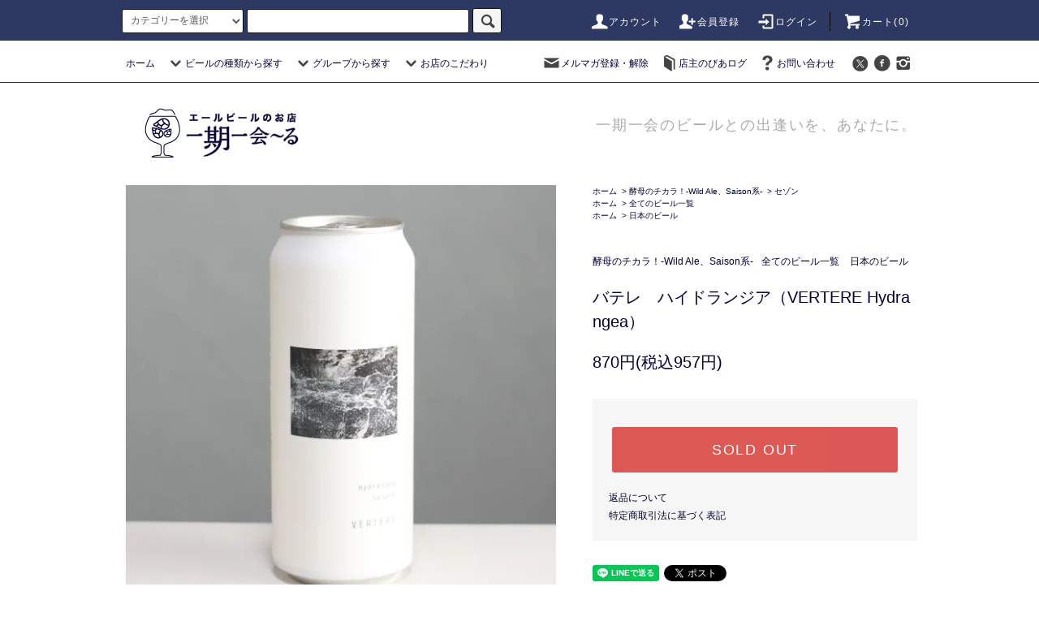

--- FILE ---
content_type: text/html; charset=EUC-JP
request_url: https://151l.shop/?pid=152237143
body_size: 58053
content:
<!DOCTYPE html PUBLIC "-//W3C//DTD XHTML 1.0 Transitional//EN" "http://www.w3.org/TR/xhtml1/DTD/xhtml1-transitional.dtd">
<html xmlns:og="http://ogp.me/ns#" xmlns:fb="http://www.facebook.com/2008/fbml" xmlns:mixi="http://mixi-platform.com/ns#" xmlns="http://www.w3.org/1999/xhtml" xml:lang="ja" lang="ja" dir="ltr">
<head>
<meta http-equiv="content-type" content="text/html; charset=euc-jp" />
<meta http-equiv="X-UA-Compatible" content="IE=edge,chrome=1" />
<title>バテレ　ハイドランジア（VERTERE Hydrangea）</title>
<meta name="Keywords" content="バテレ,VERTERE,ハイドランジア,クラフトビール,通販,セゾン,家飲み応援" />
<meta name="Description" content="酵母由来のスパイシーさと上品な口当たりのセゾン" />
<meta name="Author" content="" />
<meta name="Copyright" content="クラフトビール 販売 通販 エールビール専門 一期一会～る" />
<meta http-equiv="content-style-type" content="text/css" />
<meta http-equiv="content-script-type" content="text/javascript" />
<link rel="stylesheet" href="https://151l.shop/css/framework/colormekit.css" type="text/css" />
<link rel="stylesheet" href="https://151l.shop/css/framework/colormekit-responsive.css" type="text/css" />
<link rel="stylesheet" href="https://img07.shop-pro.jp/PA01423/875/css/12/index.css?cmsp_timestamp=20240606110711" type="text/css" />
<link rel="stylesheet" href="https://img07.shop-pro.jp/PA01423/875/css/12/product.css?cmsp_timestamp=20240606110711" type="text/css" />

<link rel="alternate" type="application/rss+xml" title="rss" href="https://151l.shop/?mode=rss" />
<link rel="alternate" media="handheld" type="text/html" href="https://151l.shop/?prid=152237143" />
<script type="text/javascript" src="//ajax.googleapis.com/ajax/libs/jquery/1.11.0/jquery.min.js" ></script>
<meta property="og:title" content="バテレ　ハイドランジア（VERTERE Hydrangea）" />
<meta property="og:description" content="酵母由来のスパイシーさと上品な口当たりのセゾン" />
<meta property="og:url" content="https://151l.shop?pid=152237143" />
<meta property="og:site_name" content="クラフトビール 販売 通販 エールビール専門 一期一会～る" />
<meta property="og:image" content="https://img07.shop-pro.jp/PA01423/875/product/152237143.jpg?cmsp_timestamp=20230818101051"/>
<!-- Global site tag (gtag.js) - Google Analytics -->
<script async src="https://www.googletagmanager.com/gtag/js?id=UA-131015978-1"></script>
<script>
  window.dataLayer = window.dataLayer || [];
  function gtag(){dataLayer.push(arguments);}
  gtag('js', new Date());

  gtag('config', 'UA-131015978-1');
</script>
<script>
  var Colorme = {"page":"product","shop":{"account_id":"PA01423875","title":"\u30af\u30e9\u30d5\u30c8\u30d3\u30fc\u30eb \u8ca9\u58f2 \u901a\u8ca9 \u30a8\u30fc\u30eb\u30d3\u30fc\u30eb\u5c02\u9580 \u4e00\u671f\u4e00\u4f1a\uff5e\u308b"},"basket":{"total_price":0,"items":[]},"customer":{"id":null},"inventory_control":"product","product":{"shop_uid":"PA01423875","id":152237143,"name":"\u30d0\u30c6\u30ec\u3000\u30cf\u30a4\u30c9\u30e9\u30f3\u30b8\u30a2\uff08VERTERE Hydrangea\uff09","model_number":"","stock_num":0,"sales_price":870,"sales_price_including_tax":957,"variants":[],"category":{"id_big":2655773,"id_small":1},"groups":[{"id":1978037},{"id":1966892}],"members_price":870,"members_price_including_tax":957}};

  (function() {
    function insertScriptTags() {
      var scriptTagDetails = [{"src":"https:\/\/colorme-cdn.cart-rcv.jp\/PA01423875\/shop-f6ecc2318397951d0748cd42dece70d3-352.js","integrity":"sha384-Knxscc45mY54bFmpJmHcz0sb5ip7CGf2widksNhQ7+oVCeEX0wKWh1WPfi0w3SZd"}];
      var entry = document.getElementsByTagName('script')[0];

      scriptTagDetails.forEach(function(tagDetail) {
        var script = document.createElement('script');

        script.type = 'text/javascript';
        script.src = tagDetail.src;
        script.async = true;

        if( tagDetail.integrity ) {
          script.integrity = tagDetail.integrity;
          script.setAttribute('crossorigin', 'anonymous');
        }

        entry.parentNode.insertBefore(script, entry);
      })
    }

    window.addEventListener('load', insertScriptTags, false);
  })();
</script>

<script async src="https://www.googletagmanager.com/gtag/js?id=G-G0CMHM1E5G"></script>
<script>
  window.dataLayer = window.dataLayer || [];
  function gtag(){dataLayer.push(arguments);}
  gtag('js', new Date());
  
      gtag('config', 'G-G0CMHM1E5G', (function() {
      var config = {};
      if (Colorme && Colorme.customer && Colorme.customer.id != null) {
        config.user_id = Colorme.customer.id;
      }
      return config;
    })());
  
  </script><script type="text/javascript">
  document.addEventListener("DOMContentLoaded", function() {
    gtag("event", "view_item", {
      currency: "JPY",
      value: Colorme.product.sales_price_including_tax,
      items: [
        {
          item_id: Colorme.product.id,
          item_name: Colorme.product.name
        }
      ]
    });
  });
</script><script async src="https://zen.one/analytics.js"></script>
</head>
<body>
<meta name="colorme-acc-payload" content="?st=1&pt=10029&ut=152237143&at=PA01423875&v=20260201084805&re=&cn=9145435f31d9b70f7c89b574262ae65d" width="1" height="1" alt="" /><script>!function(){"use strict";Array.prototype.slice.call(document.getElementsByTagName("script")).filter((function(t){return t.src&&t.src.match(new RegExp("dist/acc-track.js$"))})).forEach((function(t){return document.body.removeChild(t)})),function t(c){var r=arguments.length>1&&void 0!==arguments[1]?arguments[1]:0;if(!(r>=c.length)){var e=document.createElement("script");e.onerror=function(){return t(c,r+1)},e.src="https://"+c[r]+"/dist/acc-track.js?rev=3",document.body.appendChild(e)}}(["acclog001.shop-pro.jp","acclog002.shop-pro.jp"])}();</script><script src="https://img.shop-pro.jp/tmpl_js/76/jquery.tile.js"></script>
<script src="https://img.shop-pro.jp/tmpl_js/76/jquery.skOuterClick.js"></script>
<script src="https://img.shop-pro.jp/tmpl_js/76/smoothscroll.js"></script>
<script src="https://img.shop-pro.jp/tmpl_js/76/utility.index.js"></script>

<div class="cart_in_modal__bg show_while_cart_in_connecting spinner" style="display: none;"></div>
<div id="wrapper">
  <div id="header">
    <div class="header_top">
      <div class="header_top_inner container">
       <form action="https://151l.shop/" method="GET" class="search_form visible-desktop visible-tablet">
          <input type="hidden" name="mode" value="srh" /><input type="hidden" name="sort" value="n" />
          <select name="cid" class="search_select">
            <option value="">カテゴリーを選択</option>
                          <option value="2463806,0">ガツンと苦い-IPA系-</option>
                          <option value="2469228,0">色も味も深い！-STOUT/BROWN系-</option>
                          <option value="2655773,0">酵母のチカラ！-Wild Ale、Saison系-</option>
                          <option value="2469234,0">癖になる酸っぱさ！-SOUR ALE系-</option>
                          <option value="2469230,0">フルーツが色鮮やか-FRUIT ALE系-</option>
                          <option value="2469229,0">ふわり優しい小麦ビール-Wheat Ale系-</option>
                          <option value="2469240,0">独自進化のベルギー系-BELGIUM系-</option>
                          <option value="2553096,0">その他の種類-OTHER STYLE BEER-</option>
                      </select>
          <input type="text" name="keyword" class="search_box" />
          <button class="btn_search btn btn-xs"><i class="icon-lg-b icon-search"></i></button>
        </form>
        <ul class="header_nav_headline inline visible-desktop">
          <li>
            <a href="https://151l.shop/?mode=myaccount"><i class="icon-lg-w icon-user"></i>アカウント</a>
          </li>
                                                    <li>
                  <a href="https://151l.shop/customer/signup/new"><i class="icon-lg-w icon-adduser"></i>会員登録</a>
                </li>
                            <li>
                <a href="https://151l.shop/?mode=login&shop_back_url=https%3A%2F%2F151l.shop%2F"><i class="icon-lg-w icon-login"></i>ログイン</a>
              </li>
                                <li class="headline_viewcart">
                        <form name="cart_view_with_async" method="POST" action="https://151l.shop/cart/proxy/basket?shop_id=PA01423875&shop_domain=151l.shop">
              <input type="hidden" name="reference_token" value="bcd65f7767f04d52a06bd003ee4805ed"><input type="hidden" name="shop_id" value="PA01423875"><input type="hidden" name="shop_domain" value="151l.shop">
            </form>
            <a href="javascript:void(0)" class="cart_view_with_async"><i class="icon-lg-w icon-cart"></i>カート(<span class="cart_count">0</span>)</span></a>
                      </li>
        </ul>
        <div class="header_nav_phone hidden-desktop">
          <span class="nav_btn_phone"><i class="icon-lg-w icon-list"></i>メニュー</span>
          <div class="header_nav_lst_phone">
            <ul class="unstyled">
              <li>
                <a href="./">ホーム</a>
              </li>
              <li>
                                <form name="cart_view_with_async" method="POST" action="https://151l.shop/cart/proxy/basket?shop_id=PA01423875&shop_domain=151l.shop">
                  <input type="hidden" name="reference_token" value="bcd65f7767f04d52a06bd003ee4805ed"><input type="hidden" name="shop_id" value="PA01423875"><input type="hidden" name="shop_domain" value="151l.shop">
                </form>
                <a href="javascript:void(0)" class="cart_view_with_async">カートを見る</a>
                              </li>
              <li>
                <a href="https://151l.shop/?mode=myaccount">アカウント</a>
              </li>
                                                                    <li>
                      <a href="https://151l.shop/customer/signup/new">会員登録</a>
                    </li>
                                    <li>
                    <a href="https://151l.shop/?mode=login&shop_back_url=https%3A%2F%2F151l.shop%2F">ログイン</a>
                  </li>
                                                            <li>
                  <a href="https://151l.shop-pro.jp/customer/newsletter/subscriptions/new">メルマガ登録・解除</a>
                </li>
                                            <li>
                  <a href="https://151l.hatenablog.jp/">店主のびあログ</a>
                </li>
                            <li>
                <a href="https://151l.shop-pro.jp/customer/inquiries/new">お問い合わせ</a>
              </li>
            </ul>
          </div>
        </div>
      </div>
    </div>
    <div class="header_mid hidden-phone">
      <div class="header_mid_inner container">
        <div class="header_nav_global">
          <ul class="header_nav_global_left inline">
            <li><a href="./">ホーム</a></li>
            <li class="header_nav_global_left_category">
              <a href="javascript:void(0)"><i class="icon-lg-b icon-chevron_down"></i>ビールの種類から探す</a>
              <div class="header_nav_global_box header_nav_global_box_catogory row">
                <p class="header_nav_global_box_heading col col-lg-3">CATEGORY SEARCH</p>
                <div class="header_nav_global_box_detail col col-lg-9 row">
                                                                                    
                                            <ul class="row header_nav_global_box_lists col col-lg-4 col-md-4 col-sm-6 col-xs-12 unstyled">
                                        <li>
                      <a href="https://151l.shop/?mode=cate&cbid=2463806&csid=0&sort=n">
                        ガツンと苦い-IPA系-
                      </a>
                    </li>
                                                                                                  <li>
                      <a href="https://151l.shop/?mode=cate&cbid=2469228&csid=0&sort=n">
                        色も味も深い！-STOUT/BROWN系-
                      </a>
                    </li>
                                                                                                  <li>
                      <a href="https://151l.shop/?mode=cate&cbid=2655773&csid=0&sort=n">
                        酵母のチカラ！-Wild Ale、Saison系-
                      </a>
                    </li>
                                          </ul>
                      <ul class="row header_nav_global_box_lists col col-lg-4 col-md-4 col-sm-6 col-xs-12 unstyled">
                                                                                                  <li>
                      <a href="https://151l.shop/?mode=cate&cbid=2469234&csid=0&sort=n">
                        癖になる酸っぱさ！-SOUR ALE系-
                      </a>
                    </li>
                                                                                                  <li>
                      <a href="https://151l.shop/?mode=cate&cbid=2469230&csid=0&sort=n">
                        フルーツが色鮮やか-FRUIT ALE系-
                      </a>
                    </li>
                                                                                                  <li>
                      <a href="https://151l.shop/?mode=cate&cbid=2469229&csid=0&sort=n">
                        ふわり優しい小麦ビール-Wheat Ale系-
                      </a>
                    </li>
                                          </ul>
                      <ul class="row header_nav_global_box_lists col col-lg-4 col-md-4 col-sm-6 col-xs-12 unstyled">
                                                                                                  <li>
                      <a href="https://151l.shop/?mode=cate&cbid=2469240&csid=0&sort=n">
                        独自進化のベルギー系-BELGIUM系-
                      </a>
                    </li>
                                                                                                  <li>
                      <a href="https://151l.shop/?mode=cate&cbid=2553096&csid=0&sort=n">
                        その他の種類-OTHER STYLE BEER-
                      </a>
                    </li>
                                                              </ul>
                                                      </div>
              </div>
            </li>
                                          <li class="header_nav_global_left_group">
                  <a href="javascript:void(0)"><i class="icon-lg-b icon-chevron_down"></i>グループから探す</a>
                  <div class="header_nav_global_box header_nav_global_box_group row">
                    <p class="header_nav_global_box_heading col col-lg-3">GROUP SEARCH</p>
                    <div class="header_nav_global_box_detail col col-lg-9 row">
                                          
                                          <ul class="row header_nav_global_box_lists col col-lg-4 col-md-4 col-sm-6 col-xs-12 unstyled">
                            <li>
                <a href="https://151l.shop/?mode=grp&gid=1978037&sort=n">
                  全てのビール一覧
                </a>
              </li>
                                                                    <li>
                <a href="https://151l.shop/?mode=grp&gid=1966213&sort=n">
                  初めてでも飲みやす～い
                </a>
              </li>
                                                                    <li>
                <a href="https://151l.shop/?mode=grp&gid=1966890&sort=n">
                  女性にうれしいビールたち
                </a>
              </li>
                                    </ul>
                      <ul class="row header_nav_global_box_lists col col-lg-4 col-md-4 col-sm-6 col-xs-12 unstyled">
                                                                    <li>
                <a href="https://151l.shop/?mode=grp&gid=1966891&sort=n">
                  贈り物に最適！熟成ビール
                </a>
              </li>
                                                                    <li>
                <a href="https://151l.shop/?mode=grp&gid=1966892&sort=n">
                  日本のビール
                </a>
              </li>
                                                                    <li>
                <a href="https://151l.shop/?mode=grp&gid=1966893&sort=n">
                  世界のビール
                </a>
              </li>
                                    </ul>
                      <ul class="row header_nav_global_box_lists col col-lg-4 col-md-4 col-sm-6 col-xs-12 unstyled">
                                                                    <li>
                <a href="https://151l.shop/?mode=grp&gid=1976835&sort=n">
                  お得なセット商品
                </a>
              </li>
                                                                    <li>
                <a href="https://151l.shop/?mode=grp&gid=2101968&sort=n">
                  セール品
                </a>
              </li>
                                                                    <li>
                <a href="https://151l.shop/?mode=grp&gid=2407988&sort=n">
                  店主が選ぶお任せコース
                </a>
              </li>
                                                  </ul>
                    </div>
                  </div>
                </li>
                                                    <li class="header_nav_global_left_contents">
                <a href="javascript:void(0)"><i class="icon-lg-b icon-chevron_down"></i>お店のこだわり</a>
                <div class="header_nav_global_box header_nav_global_box_contents row">
                  <p class="header_nav_global_box_heading col col-lg-3">CONTENTS</p>
                  <div class="header_nav_global_box_detail col col-lg-9 row">
                                          <ul class="col col-lg-12 row unstyled">                        <li>
                          <a href="https://151l.shop/?mode=f1">
                            一期一会～るのこだわり－POLICY－
                          </a>
                        </li>
                                                                                        <li>
                          <a href="https://151l.shop/?mode=f2">
                            エールビールの種類－STYLE－
                          </a>
                        </li>
                                                                                        <li>
                          <a href="https://151l.shop/?mode=f3">
                            美味しい飲み方－HOW TO DRINK－
                          </a>
                        </li>
                                                                                        <li>
                          <a href="https://151l.shop/?mode=f4">
                            現地倉庫にてビールをお買い求め頂く方法
                          </a>
                        </li>
                      </ul>                                      </div>
                </div>
              </li>
                      </ul>
          <ul class="header_nav_global_right inline">
            <li class="visible-desktop"><a href="https://151l.shop-pro.jp/customer/newsletter/subscriptions/new"><i class="icon-lg-b icon-mail"></i>メルマガ登録・解除</a></li>            <li class="visible-desktop"><a href="https://151l.hatenablog.jp/"><i class="icon-lg-b icon-book"></i>店主のびあログ</a></li>            <li class="visible-desktop"><a href="https://151l.shop-pro.jp/customer/inquiries/new"><i class="icon-lg-b icon-help"></i>お問い合わせ</a></li>
            <li>



                                                            <ul class="header_nav_global_social inline">
                  <li><a href="https://twitter.com/151lshop"><i class="icon-lg-b icon-c_twitter"></i></a></li>
                  <li><a href="https://p.facebook.com/151ale/"><i class="icon-lg-b icon-c_facebook"></i></a></li>
                 <li><a href="https://www.instagram.com/marworks/"><i class="icon-lg-b icon-instagram"></i></a></li>
                </ul>
            


            </li>
          </ul>
        </div>
      </div>
    </div>
    <div class="header_btm container clearfix">
              <h1 class="header_logo"><a href="./"><img src="https://img07.shop-pro.jp/PA01423/875/PA01423875.png?cmsp_timestamp=20260127154526" alt="クラフトビール 販売 通販 エールビール専門 一期一会～る" /></a></h1>
      


                                    <p class="header_lead">一期一会のビールとの出逢いを、あなたに。</p>
      


                                    <ul class="header_nav_global_social inline visible-phone">
            <li><a href="https://twitter.com/151lshop"><i class="icon-lg-b icon-c_twitter"></i></a></li>
                  <li><a href="https://p.facebook.com/151ale/"><i class="icon-lg-b icon-c_facebook"></i></a></li>
                 <li><a href="https://www.instagram.com/marworks/"><i class="icon-lg-b icon-instagram"></i></a></li>
          </ul>
      
          </div>
  </div>




  <div class="main row">
    <div id="contents" class="contents contents_detail col col-md-9 col-sm-12">
      
<script src="https://img.shop-pro.jp/tmpl_js/76/utility.product.js"></script>

<div id="product" class="product">
      <form name="product_form" method="post" action="https://151l.shop/cart/proxy/basket/items/add">
      <div class="product_area clearfix">
        <div class="product_area_left col col-md-7 col-sm-12">
          
          <div class="container-section product_img col col-md-12 col-lg-12">
            <div class="product_img_main">
                              <img src="https://img07.shop-pro.jp/PA01423/875/product/152237143.jpg?cmsp_timestamp=20230818101051" class="product_img_main_img" alt="" />
                          </div>
                          <div class="product_img_thumb">
                <ul class="row">
                                      <li class="col col-lg-2">
                      <img src="https://img07.shop-pro.jp/PA01423/875/product/152237143.jpg?cmsp_timestamp=20230818101051" class="product_img_thumb_img" />
                    </li>
                                                                              <li class="col col-lg-2">
                        <img src="https://img07.shop-pro.jp/PA01423/875/product/152237143_o1.jpg?cmsp_timestamp=20200711132810" class="product_img_thumb_img" />
                      </li>
                                                                                                                                                                                                                                                                                                                                                                                                                                                                                                                                                                                                                                                                                                                                                                                                                                                                                                                                                                                                                                                                                                                                                                                                                                                                                                                                                                                                                                                                                                                                                                                                                                                                                                                                                                                                                                                                                                                                                      </ul>
              </div>
                      </div>
          
          
                    
        </div>
        <div class="product_area_right col col-md-5 col-sm-12">
          
          <ul class="pankuzu_lists inline container">
            <li class="pankuzu_list"><a href="./">ホーム</a></li>
                          <li class="pankuzu_list">&nbsp;&gt;&nbsp;<a href="?mode=cate&cbid=2655773&csid=0&sort=n">酵母のチカラ！-Wild Ale、Saison系-</a></li>
                                      <li class="pankuzu_list">&nbsp;&gt;&nbsp;<a href="?mode=cate&cbid=2655773&csid=1&sort=n">セゾン</a></li>
                      </ul>
                      <ul class="pankuzu_lists inline container">
              <li class="pankuzu_list"><a href="./">ホーム</a></li>
                                                              <li class="pankuzu_list">&nbsp;&gt;&nbsp;<a href="https://151l.shop/?mode=grp&gid=1978037&sort=n">全てのビール一覧</a></li>
                          </ul>
                      <ul class="pankuzu_lists inline container">
              <li class="pankuzu_list"><a href="./">ホーム</a></li>
                                                              <li class="pankuzu_list">&nbsp;&gt;&nbsp;<a href="https://151l.shop/?mode=grp&gid=1966892&sort=n">日本のビール</a></li>
                          </ul>
                    

          <div id="product_detail_area" class="product_detail_area">
            
            <ul class="inline unstyled product_belong_lists">
                              <li class="product_belong_list">
                  <a href="?mode=cate&cbid=2655773&csid=0&sort=n" class="product_belong_list_link">酵母のチカラ！-Wild Ale、Saison系-</a>
                </li>
                                                                                  <li class="product_belong_list">
                      <a href="https://151l.shop/?mode=grp&gid=1978037&sort=n" class="product_belong_list_link">全てのビール一覧</a>
                    </li>
                                                                        <li class="product_belong_list">
                      <a href="https://151l.shop/?mode=grp&gid=1966892&sort=n" class="product_belong_list_link">日本のビール</a>
                    </li>
                                                            </ul>
            

            
            <h2 class="product_name">バテレ　ハイドランジア（VERTERE Hydrangea）</h2>
            

            
                        

            
            <p class="product_price_area">
                              <span class="product_price">870円(税込957円)</span>
                          </p>
                                                
          </div>

          <div class="product_cart_area">
            
                        
                        
           <div class="product_cart_order row">
                              <div class="col col-lg-12">
                                      <button class="btn btn-block btn-soldout" type="button" disabled="disabled">SOLD OUT</button>
                                  </div>
                            <p class="stock_error hide"></p>

                            <div class="cart_in_modal cart_modal__close" style="display: none;">
                <div class="cart_in_modal__outline not_bubbling">
                  <label class="cart_modal__close cart_in_modal__close-icon">
                  </label>
                  <p class="cart_in_modal__heading">
                    こちらの商品が<br class="sp-br">カートに入りました
                  </p>
                  <div class="cart_in_modal__detail">
                                        <div class="cart_in_modal__image-wrap">
                      <img src="https://img07.shop-pro.jp/PA01423/875/product/152237143.jpg?cmsp_timestamp=20230818101051" alt="" class="cart_in_modal__image" />
                    </div>
                                        <p class="cart_in_modal__name">
                      バテレ　ハイドランジア（VERTERE Hydrangea）
                    </p>
                  </div>
                  <div class="cart_in_modal__button-wrap">
                    <button class="cart_view_with_async cart_in_modal__button cart_in_modal__button--solid">かごの中身を見る</button>
                    <p class="cart_modal__close cart_in_modal__text-link">ショッピングを続ける</p>
                  </div>
                </div>
              </div>
              <div class="cart_in_error_modal cart_in_error__close" style="display: none;">
                <div class="cart_in_modal__outline not_bubbling">
                  <label class="cart_in_error__close cart_in_modal__close-icon">
                  </label>
                  <p class="cart_in_error_message cart_in_error_modal__heading"></p>
                  <div class="cart_in_modal__button-wrap">
                    <button class="cart_in_error__close cart_in_modal__button cart_in_modal__button--solid">ショッピングを続ける</button>
                  </div>
                </div>
              </div>
              
            </div>
            
            <ul class="product_related_lists unstyled">
                            <li class="product_related_list"><a href="https://151l.shop/?mode=sk#cancel">返品について</a></li>
              <li class="product_related_list"><a href="https://151l.shop/?mode=sk#info">特定商取引法に基づく表記</a></li>
            </ul>
          </div>

          
          <ul class="product_social_lists unstyled">
            <li>
              <div class="line-it-button" data-lang="ja" data-type="share-a" data-ver="3"
                         data-color="default" data-size="small" data-count="false" style="display: none;"></div>
                       <script src="https://www.line-website.com/social-plugins/js/thirdparty/loader.min.js" async="async" defer="defer"></script>
              
              <a href="https://twitter.com/share" class="twitter-share-button" data-url="https://151l.shop/?pid=152237143" data-text="" data-lang="ja" >ツイート</a>
<script charset="utf-8">!function(d,s,id){var js,fjs=d.getElementsByTagName(s)[0],p=/^http:/.test(d.location)?'http':'https';if(!d.getElementById(id)){js=d.createElement(s);js.id=id;js.src=p+'://platform.twitter.com/widgets.js';fjs.parentNode.insertBefore(js,fjs);}}(document, 'script', 'twitter-wjs');</script>
            </li>
          </ul>
          

          
                    <ul class="product_related_lists unstyled">
            <li class="product_related_list">
              <a href="mailto:?subject=%E3%80%90%E3%82%AF%E3%83%A9%E3%83%95%E3%83%88%E3%83%93%E3%83%BC%E3%83%AB%20%E8%B2%A9%E5%A3%B2%20%E9%80%9A%E8%B2%A9%20%E3%82%A8%E3%83%BC%E3%83%AB%E3%83%93%E3%83%BC%E3%83%AB%E5%B0%82%E9%96%80%20%E4%B8%80%E6%9C%9F%E4%B8%80%E4%BC%9A%E3%80%9C%E3%82%8B%E3%80%91%E3%81%AE%E3%80%8C%E3%83%90%E3%83%86%E3%83%AC%E3%80%80%E3%83%8F%E3%82%A4%E3%83%89%E3%83%A9%E3%83%B3%E3%82%B8%E3%82%A2%EF%BC%88VERTERE%20Hydrangea%EF%BC%89%E3%80%8D%E3%81%8C%E3%81%8A%E3%81%99%E3%81%99%E3%82%81%E3%81%A7%E3%81%99%EF%BC%81&body=%0D%0A%0D%0A%E2%96%A0%E5%95%86%E5%93%81%E3%80%8C%E3%83%90%E3%83%86%E3%83%AC%E3%80%80%E3%83%8F%E3%82%A4%E3%83%89%E3%83%A9%E3%83%B3%E3%82%B8%E3%82%A2%EF%BC%88VERTERE%20Hydrangea%EF%BC%89%E3%80%8D%E3%81%AEURL%0D%0Ahttps%3A%2F%2F151l.shop%2F%3Fpid%3D152237143%0D%0A%0D%0A%E2%96%A0%E3%82%B7%E3%83%A7%E3%83%83%E3%83%97%E3%81%AEURL%0Ahttps%3A%2F%2F151l.shop%2F"><i class="icon-lg-b icon-chevron_left"></i>この商品を友達に教える</a>
            </li>
            <li class="product_related_list">
              <a href="https://151l.shop-pro.jp/customer/products/152237143/inquiries/new"><i class="icon-lg-b icon-chevron_left"></i>この商品について問い合わせる</a>
            </li>
            <li class="product_related_list">
              <a href="https://151l.shop/?mode=cate&cbid=2655773&csid=1&sort=n"><i class="icon-lg-b icon-chevron_left"></i>買い物を続ける</a>
            </li>
          </ul>
          

        </div>
      </div>
      <div class="row">



                                                                          <ul class="product_tabs row">
            <li id="product_panel_explain" class="product_tab active col col-lg-6">
              <a href="#">商品説明</a>
            </li>
            <li id="product_panel_image" class="product_tab col col-lg-6">
              <a href="#">イメージ</a>
            </li>
                      </ul>
          <div class="product_panels">
              <div class="product_panel_explain product_panel active">
                
                                  <div class="product_explain">
                    <span style="color:#000066"><span style="font-size:large;"><strong>酵母由来のスパイシーさと上品な口当たりのセゾン</strong></span></span><br />
<br />
アルコール:6.5%<br />
IBU（苦さの基準）:15<br />
種類:ブロンドエール<br />
容量:500ml<br />
生産地:東京都　西多摩郡奥多摩町<br />
<br />
【ブルワリーより】<br />
<br />
ほのかな苦味と酵母のスパイシーな香り。爽やかで上品な口あたりのセゾン。<br />
<br />
Malt: Pilsner, Wheat malt, Vienna, Munich T1, Cara Hell<br />
<br />
Hop: Polaris, Huell Melon, Pekko<br />
<br />
Yeast: Saison Yeast
                  </div>
                                
              </div>
              <div class="product_panel_image product_panel">
                
                                  <div class="product_img_sub">
                    <ul class="row">
                                              <li class="col col-lg-12">
                          <img src="https://img07.shop-pro.jp/PA01423/875/product/152237143.jpg?cmsp_timestamp=20230818101051" class="product_img_sub_img" />
                        </li>
                                                                                              <li class="col col-lg-12">
                            <img src="https://img07.shop-pro.jp/PA01423/875/product/152237143_o1.jpg?cmsp_timestamp=20200711132810" class="product_img_sub_img" />
                          </li>
                                                                                                                                                                                                                                                                                                                                                                                                                                                                                                                                                                                                                                                                                                                                                                                                                                                                                                                                                                                                                                                                                                                                                                                                                                                                                                                                                                                                                                                                                                                                                                                                                                                                                                                                                                                                                                                                                                                                                                                                                                                                                                                                                                                                                                                                                                                                                                  </ul>
                    <div class="container">
                      <a href="#product_detail_area" class="btn btn-lg btn-addcart btn_pis_width">
                        <i class="icon-lg-w icon-cart"></i><span>この商品を購入する</span>
                      </a>
                    </div>
                  </div>
                                
              </div>
                        </div>
                


        
                

      </div>
      <input type="hidden" name="user_hash" value="ba8fa6ffe6c871107fd523c4ed5a3b9d"><input type="hidden" name="members_hash" value="ba8fa6ffe6c871107fd523c4ed5a3b9d"><input type="hidden" name="shop_id" value="PA01423875"><input type="hidden" name="product_id" value="152237143"><input type="hidden" name="members_id" value=""><input type="hidden" name="back_url" value="https://151l.shop/?pid=152237143"><input type="hidden" name="is_async_cart_in" value="1"><input type="hidden" name="reference_token" value="bcd65f7767f04d52a06bd003ee4805ed"><input type="hidden" name="shop_domain" value="151l.shop">
    </form>
  </div>

    </div>
    <div id="side" class="side col col-md-3 col-sm-12 hidden-phone">
          </div>
    <div id="side" class="side col col-lg-3 col-sm-12 visible-phone">
      
                        <div class="side_category">
            <h3 class="heading side_category_heading">カテゴリーから探す</h3>
            <ul class="lists side_category_lists unstyled">
                              <li class="list side_category_list">
                  <a href="https://151l.shop/?mode=cate&cbid=2463806&csid=0&sort=n" class="list_link show">
                    <span class="list_icon_arrow icon-lg-b icon-chevron_right"></span>
                    <span class="list_link_name">ガツンと苦い-IPA系-</span>
                  </a>
                                                            <ul class="lists side_subcategory_lists unstyled">
                        <li class="list side_subcategory_list visible-phone">
                          <a href="https://151l.shop/?mode=cate&cbid=2463806&csid=0&sort=n" class="list_link show">
                            <span class="list_icon_arrow icon-lg-b icon-chevron_right"></span>
                            <span class="list_link_name">全てのガツンと苦い-IPA系-</span>
                          </a>
                        </li>
                                        <li class="list side_subcategory_list">
                      <a href="https://151l.shop/?mode=cate&cbid=2463806&csid=5&sort=n" class="list_link show">
                        <span class="list_icon_arrow icon-lg-b icon-chevron_right visible-phone"></span>
                        <span class="list_link_name">IPA（インディア・ペール・エール）</span>
                      </a>
                    </li>
                                                                              <li class="list side_subcategory_list">
                      <a href="https://151l.shop/?mode=cate&cbid=2463806&csid=1&sort=n" class="list_link show">
                        <span class="list_icon_arrow icon-lg-b icon-chevron_right visible-phone"></span>
                        <span class="list_link_name">HAZY（ヘイジーなIPA・ペールエール）</span>
                      </a>
                    </li>
                                                                              <li class="list side_subcategory_list">
                      <a href="https://151l.shop/?mode=cate&cbid=2463806&csid=6&sort=n" class="list_link show">
                        <span class="list_icon_arrow icon-lg-b icon-chevron_right visible-phone"></span>
                        <span class="list_link_name">Sour IPA（サワーIPA）</span>
                      </a>
                    </li>
                                                                              <li class="list side_subcategory_list">
                      <a href="https://151l.shop/?mode=cate&cbid=2463806&csid=7&sort=n" class="list_link show">
                        <span class="list_icon_arrow icon-lg-b icon-chevron_right visible-phone"></span>
                        <span class="list_link_name">MilkShake （ミルクシェイクIPA）</span>
                      </a>
                    </li>
                                                                              <li class="list side_subcategory_list">
                      <a href="https://151l.shop/?mode=cate&cbid=2463806&csid=3&sort=n" class="list_link show">
                        <span class="list_icon_arrow icon-lg-b icon-chevron_right visible-phone"></span>
                        <span class="list_link_name">BRUT IPA（ブリュットIPA）</span>
                      </a>
                    </li>
                                                                              <li class="list side_subcategory_list">
                      <a href="https://151l.shop/?mode=cate&cbid=2463806&csid=8&sort=n" class="list_link show">
                        <span class="list_icon_arrow icon-lg-b icon-chevron_right visible-phone"></span>
                        <span class="list_link_name">Cold IPA（コールドIPA）</span>
                      </a>
                    </li>
                                                                              <li class="list side_subcategory_list">
                      <a href="https://151l.shop/?mode=cate&cbid=2463806&csid=4&sort=n" class="list_link show">
                        <span class="list_icon_arrow icon-lg-b icon-chevron_right visible-phone"></span>
                        <span class="list_link_name">ペールエール</span>
                      </a>
                    </li>
                    </ul>                                  </li>
                              <li class="list side_category_list">
                  <a href="https://151l.shop/?mode=cate&cbid=2469228&csid=0&sort=n" class="list_link show">
                    <span class="list_icon_arrow icon-lg-b icon-chevron_right"></span>
                    <span class="list_link_name">色も味も深い！-STOUT/BROWN系-</span>
                  </a>
                                                            <ul class="lists side_subcategory_lists unstyled">
                        <li class="list side_subcategory_list visible-phone">
                          <a href="https://151l.shop/?mode=cate&cbid=2469228&csid=0&sort=n" class="list_link show">
                            <span class="list_icon_arrow icon-lg-b icon-chevron_right"></span>
                            <span class="list_link_name">全ての色も味も深い！-STOUT/BROWN系-</span>
                          </a>
                        </li>
                                        <li class="list side_subcategory_list">
                      <a href="https://151l.shop/?mode=cate&cbid=2469228&csid=1&sort=n" class="list_link show">
                        <span class="list_icon_arrow icon-lg-b icon-chevron_right visible-phone"></span>
                        <span class="list_link_name">スタウト</span>
                      </a>
                    </li>
                                                                              <li class="list side_subcategory_list">
                      <a href="https://151l.shop/?mode=cate&cbid=2469228&csid=2&sort=n" class="list_link show">
                        <span class="list_icon_arrow icon-lg-b icon-chevron_right visible-phone"></span>
                        <span class="list_link_name">ポーター</span>
                      </a>
                    </li>
                                                                              <li class="list side_subcategory_list">
                      <a href="https://151l.shop/?mode=cate&cbid=2469228&csid=3&sort=n" class="list_link show">
                        <span class="list_icon_arrow icon-lg-b icon-chevron_right visible-phone"></span>
                        <span class="list_link_name">ミルクスタウト</span>
                      </a>
                    </li>
                                                                              <li class="list side_subcategory_list">
                      <a href="https://151l.shop/?mode=cate&cbid=2469228&csid=4&sort=n" class="list_link show">
                        <span class="list_icon_arrow icon-lg-b icon-chevron_right visible-phone"></span>
                        <span class="list_link_name">ブラウンエール</span>
                      </a>
                    </li>
                    </ul>                                  </li>
                              <li class="list side_category_list">
                  <a href="https://151l.shop/?mode=cate&cbid=2655773&csid=0&sort=n" class="list_link show">
                    <span class="list_icon_arrow icon-lg-b icon-chevron_right"></span>
                    <span class="list_link_name">酵母のチカラ！-Wild Ale、Saison系-</span>
                  </a>
                                                            <ul class="lists side_subcategory_lists unstyled">
                        <li class="list side_subcategory_list visible-phone">
                          <a href="https://151l.shop/?mode=cate&cbid=2655773&csid=0&sort=n" class="list_link show">
                            <span class="list_icon_arrow icon-lg-b icon-chevron_right"></span>
                            <span class="list_link_name">全ての酵母のチカラ！-Wild Ale、Saison系-</span>
                          </a>
                        </li>
                                        <li class="list side_subcategory_list">
                      <a href="https://151l.shop/?mode=cate&cbid=2655773&csid=1&sort=n" class="list_link show">
                        <span class="list_icon_arrow icon-lg-b icon-chevron_right visible-phone"></span>
                        <span class="list_link_name">セゾン</span>
                      </a>
                    </li>
                                                                              <li class="list side_subcategory_list">
                      <a href="https://151l.shop/?mode=cate&cbid=2655773&csid=2&sort=n" class="list_link show">
                        <span class="list_icon_arrow icon-lg-b icon-chevron_right visible-phone"></span>
                        <span class="list_link_name">ワイルドエール</span>
                      </a>
                    </li>
                    </ul>                                  </li>
                              <li class="list side_category_list">
                  <a href="https://151l.shop/?mode=cate&cbid=2469234&csid=0&sort=n" class="list_link show">
                    <span class="list_icon_arrow icon-lg-b icon-chevron_right"></span>
                    <span class="list_link_name">癖になる酸っぱさ！-SOUR ALE系-</span>
                  </a>
                                                            <ul class="lists side_subcategory_lists unstyled">
                        <li class="list side_subcategory_list visible-phone">
                          <a href="https://151l.shop/?mode=cate&cbid=2469234&csid=0&sort=n" class="list_link show">
                            <span class="list_icon_arrow icon-lg-b icon-chevron_right"></span>
                            <span class="list_link_name">全ての癖になる酸っぱさ！-SOUR ALE系-</span>
                          </a>
                        </li>
                                        <li class="list side_subcategory_list">
                      <a href="https://151l.shop/?mode=cate&cbid=2469234&csid=1&sort=n" class="list_link show">
                        <span class="list_icon_arrow icon-lg-b icon-chevron_right visible-phone"></span>
                        <span class="list_link_name">ランビック</span>
                      </a>
                    </li>
                                                                              <li class="list side_subcategory_list">
                      <a href="https://151l.shop/?mode=cate&cbid=2469234&csid=2&sort=n" class="list_link show">
                        <span class="list_icon_arrow icon-lg-b icon-chevron_right visible-phone"></span>
                        <span class="list_link_name">サワーエール</span>
                      </a>
                    </li>
                                                                              <li class="list side_subcategory_list">
                      <a href="https://151l.shop/?mode=cate&cbid=2469234&csid=3&sort=n" class="list_link show">
                        <span class="list_icon_arrow icon-lg-b icon-chevron_right visible-phone"></span>
                        <span class="list_link_name">ゴーゼ</span>
                      </a>
                    </li>
                                                                              <li class="list side_subcategory_list">
                      <a href="https://151l.shop/?mode=cate&cbid=2469234&csid=4&sort=n" class="list_link show">
                        <span class="list_icon_arrow icon-lg-b icon-chevron_right visible-phone"></span>
                        <span class="list_link_name">ベルリーナヴァイセ</span>
                      </a>
                    </li>
                                                                              <li class="list side_subcategory_list">
                      <a href="https://151l.shop/?mode=cate&cbid=2469234&csid=5&sort=n" class="list_link show">
                        <span class="list_icon_arrow icon-lg-b icon-chevron_right visible-phone"></span>
                        <span class="list_link_name">フランダースレッド</span>
                      </a>
                    </li>
                    </ul>                                  </li>
                              <li class="list side_category_list">
                  <a href="https://151l.shop/?mode=cate&cbid=2469230&csid=0&sort=n" class="list_link show">
                    <span class="list_icon_arrow icon-lg-b icon-chevron_right"></span>
                    <span class="list_link_name">フルーツが色鮮やか-FRUIT ALE系-</span>
                  </a>
                                                            <ul class="lists side_subcategory_lists unstyled">
                        <li class="list side_subcategory_list visible-phone">
                          <a href="https://151l.shop/?mode=cate&cbid=2469230&csid=0&sort=n" class="list_link show">
                            <span class="list_icon_arrow icon-lg-b icon-chevron_right"></span>
                            <span class="list_link_name">全てのフルーツが色鮮やか-FRUIT ALE系-</span>
                          </a>
                        </li>
                                        <li class="list side_subcategory_list">
                      <a href="https://151l.shop/?mode=cate&cbid=2469230&csid=2&sort=n" class="list_link show">
                        <span class="list_icon_arrow icon-lg-b icon-chevron_right visible-phone"></span>
                        <span class="list_link_name">一般的なフルーツ</span>
                      </a>
                    </li>
                    </ul>                                  </li>
                              <li class="list side_category_list">
                  <a href="https://151l.shop/?mode=cate&cbid=2469229&csid=0&sort=n" class="list_link show">
                    <span class="list_icon_arrow icon-lg-b icon-chevron_right"></span>
                    <span class="list_link_name">ふわり優しい小麦ビール-Wheat Ale系-</span>
                  </a>
                                                            <ul class="lists side_subcategory_lists unstyled">
                        <li class="list side_subcategory_list visible-phone">
                          <a href="https://151l.shop/?mode=cate&cbid=2469229&csid=0&sort=n" class="list_link show">
                            <span class="list_icon_arrow icon-lg-b icon-chevron_right"></span>
                            <span class="list_link_name">全てのふわり優しい小麦ビール-Wheat Ale系-</span>
                          </a>
                        </li>
                                        <li class="list side_subcategory_list">
                      <a href="https://151l.shop/?mode=cate&cbid=2469229&csid=1&sort=n" class="list_link show">
                        <span class="list_icon_arrow icon-lg-b icon-chevron_right visible-phone"></span>
                        <span class="list_link_name">ヴァイツェン</span>
                      </a>
                    </li>
                                                                              <li class="list side_subcategory_list">
                      <a href="https://151l.shop/?mode=cate&cbid=2469229&csid=2&sort=n" class="list_link show">
                        <span class="list_icon_arrow icon-lg-b icon-chevron_right visible-phone"></span>
                        <span class="list_link_name">ベルジャンホワイト</span>
                      </a>
                    </li>
                                                                              <li class="list side_subcategory_list">
                      <a href="https://151l.shop/?mode=cate&cbid=2469229&csid=3&sort=n" class="list_link show">
                        <span class="list_icon_arrow icon-lg-b icon-chevron_right visible-phone"></span>
                        <span class="list_link_name">ウィートエール</span>
                      </a>
                    </li>
                    </ul>                                  </li>
                              <li class="list side_category_list">
                  <a href="https://151l.shop/?mode=cate&cbid=2469240&csid=0&sort=n" class="list_link show">
                    <span class="list_icon_arrow icon-lg-b icon-chevron_right"></span>
                    <span class="list_link_name">独自進化のベルギー系-BELGIUM系-</span>
                  </a>
                                                            <ul class="lists side_subcategory_lists unstyled">
                        <li class="list side_subcategory_list visible-phone">
                          <a href="https://151l.shop/?mode=cate&cbid=2469240&csid=0&sort=n" class="list_link show">
                            <span class="list_icon_arrow icon-lg-b icon-chevron_right"></span>
                            <span class="list_link_name">全ての独自進化のベルギー系-BELGIUM系-</span>
                          </a>
                        </li>
                                        <li class="list side_subcategory_list">
                      <a href="https://151l.shop/?mode=cate&cbid=2469240&csid=5&sort=n" class="list_link show">
                        <span class="list_icon_arrow icon-lg-b icon-chevron_right visible-phone"></span>
                        <span class="list_link_name">トラピスト</span>
                      </a>
                    </li>
                                                                              <li class="list side_subcategory_list">
                      <a href="https://151l.shop/?mode=cate&cbid=2469240&csid=6&sort=n" class="list_link show">
                        <span class="list_icon_arrow icon-lg-b icon-chevron_right visible-phone"></span>
                        <span class="list_link_name">ベルジャンエール</span>
                      </a>
                    </li>
                                                                              <li class="list side_subcategory_list">
                      <a href="https://151l.shop/?mode=cate&cbid=2469240&csid=7&sort=n" class="list_link show">
                        <span class="list_icon_arrow icon-lg-b icon-chevron_right visible-phone"></span>
                        <span class="list_link_name">ゴールデンエール</span>
                      </a>
                    </li>
                    </ul>                                  </li>
                              <li class="list side_category_list">
                  <a href="https://151l.shop/?mode=cate&cbid=2553096&csid=0&sort=n" class="list_link show">
                    <span class="list_icon_arrow icon-lg-b icon-chevron_right"></span>
                    <span class="list_link_name">その他の種類-OTHER STYLE BEER-</span>
                  </a>
                                                            <ul class="lists side_subcategory_lists unstyled">
                        <li class="list side_subcategory_list visible-phone">
                          <a href="https://151l.shop/?mode=cate&cbid=2553096&csid=0&sort=n" class="list_link show">
                            <span class="list_icon_arrow icon-lg-b icon-chevron_right"></span>
                            <span class="list_link_name">全てのその他の種類-OTHER STYLE BEER-</span>
                          </a>
                        </li>
                                        <li class="list side_subcategory_list">
                      <a href="https://151l.shop/?mode=cate&cbid=2553096&csid=3&sort=n" class="list_link show">
                        <span class="list_icon_arrow icon-lg-b icon-chevron_right visible-phone"></span>
                        <span class="list_link_name">ブロンドエール</span>
                      </a>
                    </li>
                                                                              <li class="list side_subcategory_list">
                      <a href="https://151l.shop/?mode=cate&cbid=2553096&csid=10&sort=n" class="list_link show">
                        <span class="list_icon_arrow icon-lg-b icon-chevron_right visible-phone"></span>
                        <span class="list_link_name">ケルシュスタイルエール</span>
                      </a>
                    </li>
                                                                              <li class="list side_subcategory_list">
                      <a href="https://151l.shop/?mode=cate&cbid=2553096&csid=1&sort=n" class="list_link show">
                        <span class="list_icon_arrow icon-lg-b icon-chevron_right visible-phone"></span>
                        <span class="list_link_name">クリームエール</span>
                      </a>
                    </li>
                                                                              <li class="list side_subcategory_list">
                      <a href="https://151l.shop/?mode=cate&cbid=2553096&csid=4&sort=n" class="list_link show">
                        <span class="list_icon_arrow icon-lg-b icon-chevron_right visible-phone"></span>
                        <span class="list_link_name">レッドエール</span>
                      </a>
                    </li>
                                                                              <li class="list side_subcategory_list">
                      <a href="https://151l.shop/?mode=cate&cbid=2553096&csid=2&sort=n" class="list_link show">
                        <span class="list_icon_arrow icon-lg-b icon-chevron_right visible-phone"></span>
                        <span class="list_link_name">バーレーワイン</span>
                      </a>
                    </li>
                                                                              <li class="list side_subcategory_list">
                      <a href="https://151l.shop/?mode=cate&cbid=2553096&csid=5&sort=n" class="list_link show">
                        <span class="list_icon_arrow icon-lg-b icon-chevron_right visible-phone"></span>
                        <span class="list_link_name">ビター</span>
                      </a>
                    </li>
                                                                              <li class="list side_subcategory_list">
                      <a href="https://151l.shop/?mode=cate&cbid=2553096&csid=12&sort=n" class="list_link show">
                        <span class="list_icon_arrow icon-lg-b icon-chevron_right visible-phone"></span>
                        <span class="list_link_name">下面発酵ビール</span>
                      </a>
                    </li>
                                                                              <li class="list side_subcategory_list">
                      <a href="https://151l.shop/?mode=cate&cbid=2553096&csid=8&sort=n" class="list_link show">
                        <span class="list_icon_arrow icon-lg-b icon-chevron_right visible-phone"></span>
                        <span class="list_link_name">ハードセルツァー</span>
                      </a>
                    </li>
                                                                              <li class="list side_subcategory_list">
                      <a href="https://151l.shop/?mode=cate&cbid=2553096&csid=6&sort=n" class="list_link show">
                        <span class="list_icon_arrow icon-lg-b icon-chevron_right visible-phone"></span>
                        <span class="list_link_name">サイダー（りんごの醸造酒）</span>
                      </a>
                    </li>
                                                                              <li class="list side_subcategory_list">
                      <a href="https://151l.shop/?mode=cate&cbid=2553096&csid=7&sort=n" class="list_link show">
                        <span class="list_icon_arrow icon-lg-b icon-chevron_right visible-phone"></span>
                        <span class="list_link_name">ミード（蜂蜜の醸造酒）</span>
                      </a>
                    </li>
                                                                              <li class="list side_subcategory_list">
                      <a href="https://151l.shop/?mode=cate&cbid=2553096&csid=11&sort=n" class="list_link show">
                        <span class="list_icon_arrow icon-lg-b icon-chevron_right visible-phone"></span>
                        <span class="list_link_name">コンブチャ（白茶使用の醸造酒）</span>
                      </a>
                    </li>
                                                                              <li class="list side_subcategory_list">
                      <a href="https://151l.shop/?mode=cate&cbid=2553096&csid=9&sort=n" class="list_link show">
                        <span class="list_icon_arrow icon-lg-b icon-chevron_right visible-phone"></span>
                        <span class="list_link_name">グッズ</span>
                      </a>
                    </li>
                    </ul>                                  </li>
                          </ul>
          </div>
                                                                                                                      
      
                        <div class="side_group">
            <h3 class="side_group_heading heading">グループから探す</h3>
            <ul class="side_group_lists lists unstyled">
                      <li class="side_group_list list">
                <a href="https://151l.shop/?mode=grp&gid=1978037&sort=n" class="list_link show">
                  <span class="list_icon_arrow icon-lg-b icon-chevron_right"></span>
                  <span class="list_link_name">全てのビール一覧</span>
                </a>
              </li>
                                    <li class="side_group_list list">
                <a href="https://151l.shop/?mode=grp&gid=1966213&sort=n" class="list_link show">
                  <span class="list_icon_arrow icon-lg-b icon-chevron_right"></span>
                  <span class="list_link_name">初めてでも飲みやす～い</span>
                </a>
              </li>
                                    <li class="side_group_list list">
                <a href="https://151l.shop/?mode=grp&gid=1966890&sort=n" class="list_link show">
                  <span class="list_icon_arrow icon-lg-b icon-chevron_right"></span>
                  <span class="list_link_name">女性にうれしいビールたち</span>
                </a>
              </li>
                                    <li class="side_group_list list">
                <a href="https://151l.shop/?mode=grp&gid=1966891&sort=n" class="list_link show">
                  <span class="list_icon_arrow icon-lg-b icon-chevron_right"></span>
                  <span class="list_link_name">贈り物に最適！熟成ビール</span>
                </a>
              </li>
                                    <li class="side_group_list list">
                <a href="https://151l.shop/?mode=grp&gid=1966892&sort=n" class="list_link show">
                  <span class="list_icon_arrow icon-lg-b icon-chevron_right"></span>
                  <span class="list_link_name">日本のビール</span>
                </a>
              </li>
                                    <li class="side_group_list list">
                <a href="https://151l.shop/?mode=grp&gid=1966893&sort=n" class="list_link show">
                  <span class="list_icon_arrow icon-lg-b icon-chevron_right"></span>
                  <span class="list_link_name">世界のビール</span>
                </a>
              </li>
                                    <li class="side_group_list list">
                <a href="https://151l.shop/?mode=grp&gid=1976835&sort=n" class="list_link show">
                  <span class="list_icon_arrow icon-lg-b icon-chevron_right"></span>
                  <span class="list_link_name">お得なセット商品</span>
                </a>
              </li>
                                    <li class="side_group_list list">
                <a href="https://151l.shop/?mode=grp&gid=2101968&sort=n" class="list_link show">
                  <span class="list_icon_arrow icon-lg-b icon-chevron_right"></span>
                  <span class="list_link_name">セール品</span>
                </a>
              </li>
                                    <li class="side_group_list list">
                <a href="https://151l.shop/?mode=grp&gid=2407988&sort=n" class="list_link show">
                  <span class="list_icon_arrow icon-lg-b icon-chevron_right"></span>
                  <span class="list_link_name">店主が選ぶお任せコース</span>
                </a>
              </li>
                    </ul>
          </div>
                    
      
                                    <div class="side_freepage">
              <h3 class="side_freepage_heading heading">コンテンツを見る</h3>
              <ul class="side_freepage_lists lists unstyled ">
                          <li class="side_freepage_list list">
                  <a href="https://151l.shop/?mode=f1" class="list_link show">
                    一期一会～るのこだわり－POLICY－
                  </a>
                </li>
                                            <li class="side_freepage_list list">
                  <a href="https://151l.shop/?mode=f2" class="list_link show">
                    エールビールの種類－STYLE－
                  </a>
                </li>
                                            <li class="side_freepage_list list">
                  <a href="https://151l.shop/?mode=f3" class="list_link show">
                    美味しい飲み方－HOW TO DRINK－
                  </a>
                </li>
                                            <li class="side_freepage_list list">
                  <a href="https://151l.shop/?mode=f4" class="list_link show">
                    現地倉庫にてビールをお買い求め頂く方法
                  </a>
                </li>
                        </ul>
            </div>
                              
    </div>
  </div>
  <div id="footer" class="footer">
          
            
      
              <div class="footer_inner footer_recommend">
          <h2 class="heading footer_heading footer_recommend_heading">おすすめ商品</h2>
          <div class="visible-phone">
            <ul class="footer_lists footer_recommend_lists row unstyled">
                              <li class="col col-sm-4 footer_list footer_recommend_list ">
                  <a href="?pid=190331343">
                                          <img src="https://img07.shop-pro.jp/PA01423/875/product/190331343_th.jpg?cmsp_timestamp=20260130131306" alt="WCB ウェストコーストブルーイング×クラウドウォーター　ウマママム（WEST COAST BREWING umamamam）" class="footer_list_img footer_recommend_list_img show item_img" />
                                      </a>
                  <a href="?pid=190331343">
                    <span class="item_name show">WCB ウェストコーストブルーイング×クラウドウォーター　ウマママム（WEST COAST BREWING umamamam）</span>
                  </a>
                                                                                <span class="item_price show">1,360円(税込1,496円)</span>
                                                      </li>
                              <li class="col col-sm-4 footer_list footer_recommend_list ">
                  <a href="?pid=190298525">
                                          <img src="https://img07.shop-pro.jp/PA01423/875/product/190298525_th.jpg?cmsp_timestamp=20260130131058" alt="【セット限定ビールあり・単種と同時購入OK】グリーンチーク　2026年1月来日JBC2026コラボ含む空輸ビール6種セット（GREEN CHEEK SET）" class="footer_list_img footer_recommend_list_img show item_img" />
                                      </a>
                  <a href="?pid=190298525">
                    <span class="item_name show">【セット限定ビールあり・単種と同時購入OK】グリーンチーク　2026年1月来日JBC2026コラボ含む空輸ビール6種セット（GREEN CHEEK SET）</span>
                  </a>
                                                                                <span class="item_price show">11,340円(税込12,474円)</span>
                                                      </li>
                              <li class="col col-sm-4 footer_list footer_recommend_list ">
                  <a href="?pid=190298553">
                                          <img src="https://img07.shop-pro.jp/PA01423/875/product/190298553_th.jpg?cmsp_timestamp=20260130131116" alt="【セットと同時購入OK・必ず合計「6本」になるようご注文下さい】グリーンチーク　リビングインジアフター　空輸（GREEN CHEEK Living in the After）" class="footer_list_img footer_recommend_list_img show item_img" />
                                      </a>
                  <a href="?pid=190298553">
                    <span class="item_name show">【セットと同時購入OK・必ず合計「6本」になるようご注文下さい】グリーンチーク　リビングインジアフター　空輸（GREEN CHEEK Living in the After）</span>
                  </a>
                                                                                <span class="item_price show">1,660円(税込1,826円)</span>
                                                      </li>
                              <li class="col col-sm-4 footer_list footer_recommend_list hidden-phone">
                  <a href="?pid=190298623">
                                          <img src="https://img07.shop-pro.jp/PA01423/875/product/190298623_th.jpg?cmsp_timestamp=20260130131129" alt="【セットと同時購入OK・必ず合計「6本」になるようご注文下さい】グリーンチーク　Okクール　空輸（GREEN CHEEK Ok Cool）" class="footer_list_img footer_recommend_list_img show item_img" />
                                      </a>
                  <a href="?pid=190298623">
                    <span class="item_name show">【セットと同時購入OK・必ず合計「6本」になるようご注文下さい】グリーンチーク　Okクール　空輸（GREEN CHEEK Ok Cool）</span>
                  </a>
                                                                                <span class="item_price show">1,890円(税込2,079円)</span>
                                                      </li>
                              <li class="col col-sm-4 footer_list footer_recommend_list hidden-phone">
                  <a href="?pid=190298660">
                                          <img src="https://img07.shop-pro.jp/PA01423/875/product/190298660_th.jpg?cmsp_timestamp=20260130131154" alt="【セットと同時購入OK・必ず合計「6本」になるようご注文下さい】グリーンチーク　DDHレイディアンター　空輸（GREEN CHEEK DDH Radiant'r）" class="footer_list_img footer_recommend_list_img show item_img" />
                                      </a>
                  <a href="?pid=190298660">
                    <span class="item_name show">【セットと同時購入OK・必ず合計「6本」になるようご注文下さい】グリーンチーク　DDHレイディアンター　空輸（GREEN CHEEK DDH Radiant'r）</span>
                  </a>
                                                                                <span class="item_price show">1,890円(税込2,079円)</span>
                                                      </li>
                              <li class="col col-sm-4 footer_list footer_recommend_list hidden-phone">
                  <a href="?pid=190298248">
                                          <img src="https://img07.shop-pro.jp/PA01423/875/product/190298248_th.jpg?cmsp_timestamp=20260130131044" alt="ビーチウッド×グリーンチーク　ラッキー＆チーキーズエスケープ　空輸（Beachwood Lucky&Cheeky's Escape）" class="footer_list_img footer_recommend_list_img show item_img" />
                                      </a>
                  <a href="?pid=190298248">
                    <span class="item_name show">ビーチウッド×グリーンチーク　ラッキー＆チーキーズエスケープ　空輸（Beachwood Lucky&Cheeky's Escape）</span>
                  </a>
                                                                                <span class="item_price show">1,450円(税込1,595円)</span>
                                                      </li>
                              <li class="col col-sm-4 footer_list footer_recommend_list hidden-phone">
                  <a href="?pid=190298178">
                                          <img src="https://img07.shop-pro.jp/PA01423/875/product/190298178_th.jpg?cmsp_timestamp=20260130131012" alt="ビーチウッド　モカマシーン　空輸（Beachwood Mocha Machine）" class="footer_list_img footer_recommend_list_img show item_img" />
                                      </a>
                  <a href="?pid=190298178">
                    <span class="item_name show">ビーチウッド　モカマシーン　空輸（Beachwood Mocha Machine）</span>
                  </a>
                                                                                <span class="item_price show">1,140円(税込1,254円)</span>
                                                      </li>
                              <li class="col col-sm-4 footer_list footer_recommend_list hidden-phone">
                  <a href="?pid=190298195">
                                          <img src="https://img07.shop-pro.jp/PA01423/875/product/190298195_th.jpg?cmsp_timestamp=20260130131028" alt="【とても美味しいので再入荷】ビーチウッド　アマルガメーター　空輸ver（Beachwood Amalgamator）" class="footer_list_img footer_recommend_list_img show item_img" />
                                      </a>
                  <a href="?pid=190298195">
                    <span class="item_name show">【とても美味しいので再入荷】ビーチウッド　アマルガメーター　空輸ver（Beachwood Amalgamator）</span>
                  </a>
                                                                                <span class="item_price show">1,320円(税込1,452円)</span>
                                                      </li>
                              <li class="col col-sm-4 footer_list footer_recommend_list hidden-phone">
                  <a href="?pid=190270435">
                                          <img src="https://img07.shop-pro.jp/PA01423/875/product/190270435_th.jpg?cmsp_timestamp=20260125113608" alt="【2/1（日）入荷予定】エブリウェアー　2026年1月空輸来日IPA5種セット（Everywhere Brewing IPA SET 2026.01.Import）" class="footer_list_img footer_recommend_list_img show item_img" />
                                      </a>
                  <a href="?pid=190270435">
                    <span class="item_name show">【2/1（日）入荷予定】エブリウェアー　2026年1月空輸来日IPA5種セット（Everywhere Brewing IPA SET 2026.01.Import）</span>
                  </a>
                                                                                <span class="item_price show">11,300円(税込12,430円)</span>
                                                      </li>
                              <li class="col col-sm-4 footer_list footer_recommend_list hidden-phone">
                  <a href="?pid=190270312">
                                          <img src="https://img07.shop-pro.jp/PA01423/875/product/190270312_th.jpg?cmsp_timestamp=20260125110305" alt="【2/1（日）入荷予定】エブリウェアー　ロストヴェクターズ　空輸（Everywhere Brewing Lost Vectors）" class="footer_list_img footer_recommend_list_img show item_img" />
                                      </a>
                  <a href="?pid=190270312">
                    <span class="item_name show">【2/1（日）入荷予定】エブリウェアー　ロストヴェクターズ　空輸（Everywhere Brewing Lost Vectors）</span>
                  </a>
                                                                                <span class="item_price show">2,390円(税込2,629円)</span>
                                                      </li>
                              <li class="col col-sm-4 footer_list footer_recommend_list hidden-phone">
                  <a href="?pid=190270323">
                                          <img src="https://img07.shop-pro.jp/PA01423/875/product/190270323_th.jpg?cmsp_timestamp=20260125110711" alt="【2/1（日）入荷予定】エブリウェアー　ヴァニシングポインツ　空輸（Everywhere Brewing Vanishing Points）" class="footer_list_img footer_recommend_list_img show item_img" />
                                      </a>
                  <a href="?pid=190270323">
                    <span class="item_name show">【2/1（日）入荷予定】エブリウェアー　ヴァニシングポインツ　空輸（Everywhere Brewing Vanishing Points）</span>
                  </a>
                                                                                <span class="item_price show">2,270円(税込2,497円)</span>
                                                      </li>
                              <li class="col col-sm-4 footer_list footer_recommend_list hidden-phone">
                  <a href="?pid=190270328">
                                          <img src="https://img07.shop-pro.jp/PA01423/875/product/190270328_th.jpg?cmsp_timestamp=20260125111006" alt="【2/1（日）入荷予定】エブリウェアー　ウェイヴィネス　空輸（Everywhere Brewing Waviness）" class="footer_list_img footer_recommend_list_img show item_img" />
                                      </a>
                  <a href="?pid=190270328">
                    <span class="item_name show">【2/1（日）入荷予定】エブリウェアー　ウェイヴィネス　空輸（Everywhere Brewing Waviness）</span>
                  </a>
                                                                                <span class="item_price show">2,270円(税込2,497円)</span>
                                                      </li>
                              <li class="col col-sm-4 footer_list footer_recommend_list hidden-phone">
                  <a href="?pid=190270386">
                                          <img src="https://img07.shop-pro.jp/PA01423/875/product/190270386_th.jpg?cmsp_timestamp=20260125112526" alt="【2/1（日）入荷予定】エブリウェアー×ホーリーマウンテン　パーフェクトスカイ　空輸（Everywhere Brewing Perfect Sky ）" class="footer_list_img footer_recommend_list_img show item_img" />
                                      </a>
                  <a href="?pid=190270386">
                    <span class="item_name show">【2/1（日）入荷予定】エブリウェアー×ホーリーマウンテン　パーフェクトスカイ　空輸（Everywhere Brewing Perfect Sky ）</span>
                  </a>
                                                                                <span class="item_price show">2,270円(税込2,497円)</span>
                                                      </li>
                              <li class="col col-sm-4 footer_list footer_recommend_list hidden-phone">
                  <a href="?pid=190270409">
                                          <img src="https://img07.shop-pro.jp/PA01423/875/product/190270409_th.jpg?cmsp_timestamp=20260125113146" alt="【2/1（日）入荷予定】エブリウェアー　シンプリシティ　空輸（Everywhere Brewing Simplicity）" class="footer_list_img footer_recommend_list_img show item_img" />
                                      </a>
                  <a href="?pid=190270409">
                    <span class="item_name show">【2/1（日）入荷予定】エブリウェアー　シンプリシティ　空輸（Everywhere Brewing Simplicity）</span>
                  </a>
                                                                                <span class="item_price show">2,270円(税込2,497円)</span>
                                                      </li>
                              <li class="col col-sm-4 footer_list footer_recommend_list hidden-phone">
                  <a href="?pid=190299117">
                                          <img src="https://img07.shop-pro.jp/PA01423/875/product/190299117_th.jpg?cmsp_timestamp=20260131115304" alt="【必ず合計「6本」以上になるようご注文下さい】ティーネイジブルーイング×トートピア　ツートーン（Teenage Two-Tone）" class="footer_list_img footer_recommend_list_img show item_img" />
                                      </a>
                  <a href="?pid=190299117">
                    <span class="item_name show">【必ず合計「6本」以上になるようご注文下さい】ティーネイジブルーイング×トートピア　ツートーン（Teenage Two-Tone）</span>
                  </a>
                                                                                <span class="item_price show">1,810円(税込1,991円)</span>
                                                      </li>
                              <li class="col col-sm-4 footer_list footer_recommend_list hidden-phone">
                  <a href="?pid=190299185">
                                          <img src="https://img07.shop-pro.jp/PA01423/875/product/190299185_th.jpg?cmsp_timestamp=20260131115318" alt="【必ず合計「6本」以上になるようご注文下さい】ティーネイジブルーイング×トートピア　クラウドユニオン（Teenage Cloud Union）" class="footer_list_img footer_recommend_list_img show item_img" />
                                      </a>
                  <a href="?pid=190299185">
                    <span class="item_name show">【必ず合計「6本」以上になるようご注文下さい】ティーネイジブルーイング×トートピア　クラウドユニオン（Teenage Cloud Union）</span>
                  </a>
                                                                                <span class="item_price show">1,810円(税込1,991円)</span>
                                                      </li>
                              <li class="col col-sm-4 footer_list footer_recommend_list hidden-phone">
                  <a href="?pid=190299277">
                                          <img src="https://img07.shop-pro.jp/PA01423/875/product/190299277_th.jpg?cmsp_timestamp=20260131115338" alt="ティーネイジブルーイング×ユナイテッドアローズ　ファーメンテッドカルチャー（Teenage Fermented Culture）" class="footer_list_img footer_recommend_list_img show item_img" />
                                      </a>
                  <a href="?pid=190299277">
                    <span class="item_name show">ティーネイジブルーイング×ユナイテッドアローズ　ファーメンテッドカルチャー（Teenage Fermented Culture）</span>
                  </a>
                                                                                <span class="item_price show">1,540円(税込1,694円)</span>
                                                      </li>
                              <li class="col col-sm-4 footer_list footer_recommend_list hidden-phone">
                  <a href="?pid=190208979">
                                          <img src="https://img07.shop-pro.jp/PA01423/875/product/190208979_th.jpg?cmsp_timestamp=20260124124950" alt="【必ず合計「6本」以上になるようご注文下さい】ティーネイジブルーイング×ねこビア　ホワイトキャットパワー（Teenage White Cat Power）" class="footer_list_img footer_recommend_list_img show item_img" />
                                      </a>
                  <a href="?pid=190208979">
                    <span class="item_name show">【必ず合計「6本」以上になるようご注文下さい】ティーネイジブルーイング×ねこビア　ホワイトキャットパワー（Teenage White Cat Power）</span>
                  </a>
                                                                                <span class="item_price show">1,630円(税込1,793円)</span>
                                                      </li>
                              <li class="col col-sm-4 footer_list footer_recommend_list hidden-phone">
                  <a href="?pid=190209038">
                                          <img src="https://img07.shop-pro.jp/PA01423/875/product/190209038_th.jpg?cmsp_timestamp=20260124125011" alt="ティーネイジブルーイング×リブロム　フォーヘヴンズサケ（Teenage For Heaven’s Sake）" class="footer_list_img footer_recommend_list_img show item_img" />
                                      </a>
                  <a href="?pid=190209038">
                    <span class="item_name show">ティーネイジブルーイング×リブロム　フォーヘヴンズサケ（Teenage For Heaven’s Sake）</span>
                  </a>
                                                                                <span class="item_price show">1,810円(税込1,991円)</span>
                                                      </li>
                              <li class="col col-sm-4 footer_list footer_recommend_list hidden-phone">
                  <a href="?pid=190209309">
                                          <img src="https://img07.shop-pro.jp/PA01423/875/product/190209309_th.jpg?cmsp_timestamp=20260124125027" alt="ティーネイジブルーイング　セカンドカミング（Teenage Second Coming）" class="footer_list_img footer_recommend_list_img show item_img" />
                                      </a>
                  <a href="?pid=190209309">
                    <span class="item_name show">ティーネイジブルーイング　セカンドカミング（Teenage Second Coming）</span>
                  </a>
                                                                                <span class="item_price show">1,450円(税込1,595円)</span>
                                                      </li>
                              <li class="col col-sm-4 footer_list footer_recommend_list hidden-phone">
                  <a href="?pid=190209362">
                                          <img src="https://img07.shop-pro.jp/PA01423/875/product/190209362_th.jpg?cmsp_timestamp=20260124125041" alt="ティーネイジブルーイング×ヒトミワイナリー　ワインスロー（Teenage Wine Slow）" class="footer_list_img footer_recommend_list_img show item_img" />
                                      </a>
                  <a href="?pid=190209362">
                    <span class="item_name show">ティーネイジブルーイング×ヒトミワイナリー　ワインスロー（Teenage Wine Slow）</span>
                  </a>
                                                                                <span class="item_price show">1,630円(税込1,793円)</span>
                                                      </li>
                              <li class="col col-sm-4 footer_list footer_recommend_list hidden-phone">
                  <a href="?pid=190207053">
                                          <img src="https://img07.shop-pro.jp/PA01423/875/product/190207053_th.jpg?cmsp_timestamp=20260122114954" alt="【必ず合計「6本」以上になるようご注文下さい】トートピアブルワリー×ティーネイジ　ユニオンフィリア（Totopia Unionphilia）" class="footer_list_img footer_recommend_list_img show item_img" />
                                      </a>
                  <a href="?pid=190207053">
                    <span class="item_name show">【必ず合計「6本」以上になるようご注文下さい】トートピアブルワリー×ティーネイジ　ユニオンフィリア（Totopia Unionphilia）</span>
                  </a>
                                                                                <span class="item_price show">1,810円(税込1,991円)</span>
                                                      </li>
                              <li class="col col-sm-4 footer_list footer_recommend_list hidden-phone">
                  <a href="?pid=190207009">
                                          <img src="https://img07.shop-pro.jp/PA01423/875/product/190207009_th.jpg?cmsp_timestamp=20260122114935" alt="【必ず合計「6本」以上になるようご注文下さい】トートピアブルワリー×ティーネイジ　トーンフィリア（Totopia Tonephilia）" class="footer_list_img footer_recommend_list_img show item_img" />
                                      </a>
                  <a href="?pid=190207009">
                    <span class="item_name show">【必ず合計「6本」以上になるようご注文下さい】トートピアブルワリー×ティーネイジ　トーンフィリア（Totopia Tonephilia）</span>
                  </a>
                                                                                <span class="item_price show">1,810円(税込1,991円)</span>
                                                      </li>
                              <li class="col col-sm-4 footer_list footer_recommend_list hidden-phone">
                  <a href="?pid=190298876">
                                          <img src="https://img07.shop-pro.jp/PA01423/875/product/190298876_th.jpg?cmsp_timestamp=20260130131232" alt="ファロブルーイング　ツバメドラフト（Falo Brewing  Tsubame Draught）" class="footer_list_img footer_recommend_list_img show item_img" />
                                      </a>
                  <a href="?pid=190298876">
                    <span class="item_name show">ファロブルーイング　ツバメドラフト（Falo Brewing  Tsubame Draught）</span>
                  </a>
                                                                                <span class="item_price show">790円(税込869円)</span>
                                                      </li>
                              <li class="col col-sm-4 footer_list footer_recommend_list hidden-phone">
                  <a href="?pid=190297410">
                                          <img src="https://img07.shop-pro.jp/PA01423/875/product/190297410_th.jpg?cmsp_timestamp=20260130130326" alt="リヴィジョン×ホルス　ウィングティップ　空輸（Revision×HORUS Wing Tip）" class="footer_list_img footer_recommend_list_img show item_img" />
                                      </a>
                  <a href="?pid=190297410">
                    <span class="item_name show">リヴィジョン×ホルス　ウィングティップ　空輸（Revision×HORUS Wing Tip）</span>
                  </a>
                                                                                <span class="item_price show">1,360円(税込1,496円)</span>
                                                      </li>
                              <li class="col col-sm-4 footer_list footer_recommend_list hidden-phone">
                  <a href="?pid=190297360">
                                          <img src="https://img07.shop-pro.jp/PA01423/875/product/190297360_th.jpg?cmsp_timestamp=20260130130202" alt="リヴィジョン　IPA　空輸ver（Revision IPA）" class="footer_list_img footer_recommend_list_img show item_img" />
                                      </a>
                  <a href="?pid=190297360">
                    <span class="item_name show">リヴィジョン　IPA　空輸ver（Revision IPA）</span>
                  </a>
                                                                                <span class="item_price show">840円(税込924円)</span>
                                                      </li>
                              <li class="col col-sm-4 footer_list footer_recommend_list hidden-phone">
                  <a href="?pid=190297384">
                                          <img src="https://img07.shop-pro.jp/PA01423/875/product/190297384_th.jpg?cmsp_timestamp=20260130130245" alt="リヴィジョン　パシフィックスタティック　空輸（Revision Pacific Static）" class="footer_list_img footer_recommend_list_img show item_img" />
                                      </a>
                  <a href="?pid=190297384">
                    <span class="item_name show">リヴィジョン　パシフィックスタティック　空輸（Revision Pacific Static）</span>
                  </a>
                                                                                <span class="item_price show">1,320円(税込1,452円)</span>
                                                      </li>
                              <li class="col col-sm-4 footer_list footer_recommend_list hidden-phone">
                  <a href="?pid=190297400">
                                          <img src="https://img07.shop-pro.jp/PA01423/875/product/190297400_th.jpg?cmsp_timestamp=20260130130304" alt="リヴィジョン　レノアズファック　空輸（Revision Reno As Fuck）" class="footer_list_img footer_recommend_list_img show item_img" />
                                      </a>
                  <a href="?pid=190297400">
                    <span class="item_name show">リヴィジョン　レノアズファック　空輸（Revision Reno As Fuck）</span>
                  </a>
                                                                                <span class="item_price show">1,270円(税込1,397円)</span>
                                                      </li>
                              <li class="col col-sm-4 footer_list footer_recommend_list hidden-phone">
                  <a href="?pid=190297421">
                                          <img src="https://img07.shop-pro.jp/PA01423/875/product/190297421_th.jpg?cmsp_timestamp=20260130130348" alt="【めちゃ美味しいので再入荷】リヴィジョン　ワットワット（Revision What What）" class="footer_list_img footer_recommend_list_img show item_img" />
                                      </a>
                  <a href="?pid=190297421">
                    <span class="item_name show">【めちゃ美味しいので再入荷】リヴィジョン　ワットワット（Revision What What）</span>
                  </a>
                                                                                <span class="item_price show">1,210円(税込1,331円)</span>
                                                      </li>
                              <li class="col col-sm-4 footer_list footer_recommend_list hidden-phone">
                  <a href="?pid=190297448">
                                          <img src="https://img07.shop-pro.jp/PA01423/875/product/190297448_th.jpg?cmsp_timestamp=20260130130406" alt="リヴィジョン×リードドッグ　ロイヤルソファ　空輸（Revision Royal Sofa）" class="footer_list_img footer_recommend_list_img show item_img" />
                                      </a>
                  <a href="?pid=190297448">
                    <span class="item_name show">リヴィジョン×リードドッグ　ロイヤルソファ　空輸（Revision Royal Sofa）</span>
                  </a>
                                                                                <span class="item_price show">1,240円(税込1,364円)</span>
                                                      </li>
                              <li class="col col-sm-4 footer_list footer_recommend_list hidden-phone">
                  <a href="?pid=190297616">
                                          <img src="https://img07.shop-pro.jp/PA01423/875/product/190297616_th.jpg?cmsp_timestamp=20260130130428" alt="ファイアストーンウォーカー　ユニオンジャック　空輸（Firestone Walker Union Jack）" class="footer_list_img footer_recommend_list_img show item_img" />
                                      </a>
                  <a href="?pid=190297616">
                    <span class="item_name show">ファイアストーンウォーカー　ユニオンジャック　空輸（Firestone Walker Union Jack）</span>
                  </a>
                                                                                <span class="item_price show">760円(税込836円)</span>
                                                      </li>
                              <li class="col col-sm-4 footer_list footer_recommend_list hidden-phone">
                  <a href="?pid=190297643">
                                          <img src="https://img07.shop-pro.jp/PA01423/875/product/190297643_th.jpg?cmsp_timestamp=20260130130442" alt="ファイアストーンウォーカー　ディーゼルサンダー　空輸（Firestone Walker Diesel Thunder）" class="footer_list_img footer_recommend_list_img show item_img" />
                                      </a>
                  <a href="?pid=190297643">
                    <span class="item_name show">ファイアストーンウォーカー　ディーゼルサンダー　空輸（Firestone Walker Diesel Thunder）</span>
                  </a>
                                                                                <span class="item_price show">880円(税込968円)</span>
                                                      </li>
                              <li class="col col-sm-4 footer_list footer_recommend_list hidden-phone">
                  <a href="?pid=190297655">
                                          <img src="https://img07.shop-pro.jp/PA01423/875/product/190297655_th.jpg?cmsp_timestamp=20260130130457" alt="ファイアストーンウォーカー　カリフォルニアIPA　空輸（Firestone Walker California IPA）" class="footer_list_img footer_recommend_list_img show item_img" />
                                      </a>
                  <a href="?pid=190297655">
                    <span class="item_name show">ファイアストーンウォーカー　カリフォルニアIPA　空輸（Firestone Walker California IPA）</span>
                  </a>
                                                                                <span class="item_price show">840円(税込924円)</span>
                                                      </li>
                              <li class="col col-sm-4 footer_list footer_recommend_list hidden-phone">
                  <a href="?pid=190297688">
                                          <img src="https://img07.shop-pro.jp/PA01423/875/product/190297688_th.jpg?cmsp_timestamp=20260130130516" alt="ファイアストーンウォーカー　イージージャック　空輸（Firestone Walker Easy Jack）" class="footer_list_img footer_recommend_list_img show item_img" />
                                      </a>
                  <a href="?pid=190297688">
                    <span class="item_name show">ファイアストーンウォーカー　イージージャック　空輸（Firestone Walker Easy Jack）</span>
                  </a>
                                                                                <span class="item_price show">760円(税込836円)</span>
                                                      </li>
                              <li class="col col-sm-4 footer_list footer_recommend_list hidden-phone">
                  <a href="?pid=190297750">
                                          <img src="https://img07.shop-pro.jp/PA01423/875/product/190297750_th.jpg?cmsp_timestamp=20260130130538" alt="ファイアストーンウォーカー×横浜ベイブルーイング　ライジングウェスト　空輸（Firestone Walker Rising West）" class="footer_list_img footer_recommend_list_img show item_img" />
                                      </a>
                  <a href="?pid=190297750">
                    <span class="item_name show">ファイアストーンウォーカー×横浜ベイブルーイング　ライジングウェスト　空輸（Firestone Walker Rising West）</span>
                  </a>
                                                                                <span class="item_price show">1,490円(税込1,639円)</span>
                                                      </li>
                              <li class="col col-sm-4 footer_list footer_recommend_list hidden-phone">
                  <a href="?pid=190297806">
                                          <img src="https://img07.shop-pro.jp/PA01423/875/product/190297806_th.jpg?cmsp_timestamp=20260130130633" alt="ファイアストーンウォーカー　スリープモード2024（Firestone Walker Sleep Mode 2024）" class="footer_list_img footer_recommend_list_img show item_img" />
                                      </a>
                  <a href="?pid=190297806">
                    <span class="item_name show">ファイアストーンウォーカー　スリープモード2024（Firestone Walker Sleep Mode 2024）</span>
                  </a>
                                                                                <span class="item_price show">2,170円(税込2,387円)</span>
                                                      </li>
                              <li class="col col-sm-4 footer_list footer_recommend_list hidden-phone">
                  <a href="?pid=190297863">
                                          <img src="https://img07.shop-pro.jp/PA01423/875/product/190297863_th.jpg?cmsp_timestamp=20260130130729" alt="ファイアストーン×パイントハウス×グリーンチーク　フォアースミールアットグレイスランド2025（Firestone Fourth Meal at Graceland）" class="footer_list_img footer_recommend_list_img show item_img" />
                                      </a>
                  <a href="?pid=190297863">
                    <span class="item_name show">ファイアストーン×パイントハウス×グリーンチーク　フォアースミールアットグレイスランド2025（Firestone Fourth Meal at Graceland）</span>
                  </a>
                                                                                <span class="item_price show">2,170円(税込2,387円)</span>
                                                      </li>
                              <li class="col col-sm-4 footer_list footer_recommend_list hidden-phone">
                  <a href="?pid=190297893">
                                          <img src="https://img07.shop-pro.jp/PA01423/875/product/190297893_th.jpg?cmsp_timestamp=20260130130752" alt="ファイアストーンウォーカー×オムニポロ　メロウマインドコントロール2024（Firestone Walker Mellow Mind Control 2024）" class="footer_list_img footer_recommend_list_img show item_img" />
                                      </a>
                  <a href="?pid=190297893">
                    <span class="item_name show">ファイアストーンウォーカー×オムニポロ　メロウマインドコントロール2024（Firestone Walker Mellow Mind Control 2024）</span>
                  </a>
                                                                                <span class="item_price show">2,170円(税込2,387円)</span>
                                                      </li>
                              <li class="col col-sm-4 footer_list footer_recommend_list hidden-phone">
                  <a href="?pid=190297980">
                                          <img src="https://img07.shop-pro.jp/PA01423/875/product/190297980_th.jpg?cmsp_timestamp=20260130130825" alt="ファイアストーンウォーカー　26周年アニバーサリーエール　再リリース版（Firestone Walker Anniversary Ale XXVI）" class="footer_list_img footer_recommend_list_img show item_img" />
                                      </a>
                  <a href="?pid=190297980">
                    <span class="item_name show">ファイアストーンウォーカー　26周年アニバーサリーエール　再リリース版（Firestone Walker Anniversary Ale XXVI）</span>
                  </a>
                                                                                <span class="item_price show">2,360円(税込2,596円)</span>
                                                      </li>
                              <li class="col col-sm-4 footer_list footer_recommend_list hidden-phone">
                  <a href="?pid=190297992">
                                          <img src="https://img07.shop-pro.jp/PA01423/875/product/190297992_th.jpg?cmsp_timestamp=20260130130848" alt="ファイアストーンウォーカー　27周年アニバーサリーエール　再リリース版（Firestone Walker Anniversary Ale XXVII）" class="footer_list_img footer_recommend_list_img show item_img" />
                                      </a>
                  <a href="?pid=190297992">
                    <span class="item_name show">ファイアストーンウォーカー　27周年アニバーサリーエール　再リリース版（Firestone Walker Anniversary Ale XXVII）</span>
                  </a>
                                                                                <span class="item_price show">2,360円(税込2,596円)</span>
                                                      </li>
                              <li class="col col-sm-4 footer_list footer_recommend_list hidden-phone">
                  <a href="?pid=190298033">
                                          <img src="https://img07.shop-pro.jp/PA01423/875/product/190298033_th.jpg?cmsp_timestamp=20260130130911" alt="ファイアストーンウォーカー　28周年アニバーサリーエール　再リリース版（Firestone Walker Anniversary Ale XXVII）" class="footer_list_img footer_recommend_list_img show item_img" />
                                      </a>
                  <a href="?pid=190298033">
                    <span class="item_name show">ファイアストーンウォーカー　28周年アニバーサリーエール　再リリース版（Firestone Walker Anniversary Ale XXVII）</span>
                  </a>
                                                                                <span class="item_price show">2,360円(税込2,596円)</span>
                                                      </li>
                              <li class="col col-sm-4 footer_list footer_recommend_list hidden-phone">
                  <a href="?pid=190298080">
                                          <img src="https://img07.shop-pro.jp/PA01423/875/product/190298080_th.jpg?cmsp_timestamp=20260130130936" alt="ファイアストーンウォーカー　29周年アニバーサリーエール（Firestone Walker Anniversary Ale XXIX）" class="footer_list_img footer_recommend_list_img show item_img" />
                                      </a>
                  <a href="?pid=190298080">
                    <span class="item_name show">ファイアストーンウォーカー　29周年アニバーサリーエール（Firestone Walker Anniversary Ale XXIX）</span>
                  </a>
                                                                                <span class="item_price show">2,360円(税込2,596円)</span>
                                                      </li>
                              <li class="col col-sm-4 footer_list footer_recommend_list hidden-phone">
                  <a href="?pid=190298116">
                                          <img src="https://img07.shop-pro.jp/PA01423/875/product/190298116_th.jpg?cmsp_timestamp=20260130130949" alt="ファイアストーンウォーカー　パラボラ2025（Firestone Walker Parabola Imperial Stout 2025）" class="footer_list_img footer_recommend_list_img show item_img" />
                                      </a>
                  <a href="?pid=190298116">
                    <span class="item_name show">ファイアストーンウォーカー　パラボラ2025（Firestone Walker Parabola Imperial Stout 2025）</span>
                  </a>
                                                                                <span class="item_price show">2,360円(税込2,596円)</span>
                                                      </li>
                              <li class="col col-sm-4 footer_list footer_recommend_list hidden-phone">
                  <a href="?pid=190297321">
                                          <img src="https://img07.shop-pro.jp/PA01423/875/product/190297321_th.jpg?cmsp_timestamp=20260129115439" alt="【おひとり様2本まで】うちゅうブルーイング　TDHインフィニティ　缶（UCHU Brewing TDH INFINITY）" class="footer_list_img footer_recommend_list_img show item_img" />
                                      </a>
                  <a href="?pid=190297321">
                    <span class="item_name show">【おひとり様2本まで】うちゅうブルーイング　TDHインフィニティ　缶（UCHU Brewing TDH INFINITY）</span>
                  </a>
                                                                                <span class="item_price show">1,070円(税込1,177円)</span>
                                                      </li>
                              <li class="col col-sm-4 footer_list footer_recommend_list hidden-phone">
                  <a href="?pid=190208871">
                                          <img src="https://img07.shop-pro.jp/PA01423/875/product/190208871_th.jpg?cmsp_timestamp=20260124124928" alt="【おひとり様2本まで】うちゅうブルーイング　ディスモーメント（UCHU Brewing This Moment ）" class="footer_list_img footer_recommend_list_img show item_img" />
                                      </a>
                  <a href="?pid=190208871">
                    <span class="item_name show">【おひとり様2本まで】うちゅうブルーイング　ディスモーメント（UCHU Brewing This Moment ）</span>
                  </a>
                                                                                <span class="item_price show">790円(税込869円)</span>
                                                      </li>
                              <li class="col col-sm-4 footer_list footer_recommend_list hidden-phone">
                  <a href="?pid=190208132">
                                          <img src="https://img07.shop-pro.jp/PA01423/875/product/190208132_th.jpg?cmsp_timestamp=20260122115207" alt="うちゅうブルーイング　パープルドリーム　缶（UCHU Brewing Purple Dream）" class="footer_list_img footer_recommend_list_img show item_img" />
                                      </a>
                  <a href="?pid=190208132">
                    <span class="item_name show">うちゅうブルーイング　パープルドリーム　缶（UCHU Brewing Purple Dream）</span>
                  </a>
                                                                                <span class="item_price show">960円(税込1,056円)</span>
                                                      </li>
                              <li class="col col-sm-4 footer_list footer_recommend_list hidden-phone">
                  <a href="?pid=190208206">
                                          <img src="https://img07.shop-pro.jp/PA01423/875/product/190208206_th.jpg?cmsp_timestamp=20260123112519" alt="うちゅうブルーイング　DDHシューティングスター（UCHU Brewing DDH Shooting Star）" class="footer_list_img footer_recommend_list_img show item_img" />
                                      </a>
                  <a href="?pid=190208206">
                    <span class="item_name show">うちゅうブルーイング　DDHシューティングスター（UCHU Brewing DDH Shooting Star）</span>
                  </a>
                                                                                <span class="item_price show">890円(税込979円)</span>
                                                      </li>
                              <li class="col col-sm-4 footer_list footer_recommend_list hidden-phone">
                  <a href="?pid=190297291">
                                          <img src="https://img07.shop-pro.jp/PA01423/875/product/190297291_th.jpg?cmsp_timestamp=20260128115320" alt="奈良醸造　アンニュイ（NARA Brewing ENNUI）" class="footer_list_img footer_recommend_list_img show item_img" />
                                      </a>
                  <a href="?pid=190297291">
                    <span class="item_name show">奈良醸造　アンニュイ（NARA Brewing ENNUI）</span>
                  </a>
                                                                                <span class="item_price show">810円(税込891円)</span>
                                                      </li>
                              <li class="col col-sm-4 footer_list footer_recommend_list hidden-phone">
                  <a href="?pid=190297283">
                                          <img src="https://img07.shop-pro.jp/PA01423/875/product/190297283_th.jpg?cmsp_timestamp=20260128115301" alt="奈良醸造　ホームワードバウンド　缶（NARA Brewing HOMEWARD BOUND CAN）" class="footer_list_img footer_recommend_list_img show item_img" />
                                      </a>
                  <a href="?pid=190297283">
                    <span class="item_name show">奈良醸造　ホームワードバウンド　缶（NARA Brewing HOMEWARD BOUND CAN）</span>
                  </a>
                                                                                <span class="item_price show">810円(税込891円)</span>
                                                      </li>
                              <li class="col col-sm-4 footer_list footer_recommend_list hidden-phone">
                  <a href="?pid=190209475">
                                          <img src="https://img07.shop-pro.jp/PA01423/875/product/190209475_th.jpg?cmsp_timestamp=20260123134946" alt="リビングハウス×フォートジョージ　ジョニーV（LIVING HAUS Johnny V）" class="footer_list_img footer_recommend_list_img show item_img" />
                                      </a>
                  <a href="?pid=190209475">
                    <span class="item_name show">リビングハウス×フォートジョージ　ジョニーV（LIVING HAUS Johnny V）</span>
                  </a>
                                                                                <span class="item_price show">1,360円(税込1,496円)</span>
                                                      </li>
                              <li class="col col-sm-4 footer_list footer_recommend_list hidden-phone">
                  <a href="?pid=190209518">
                                          <img src="https://img07.shop-pro.jp/PA01423/875/product/190209518_th.jpg?cmsp_timestamp=20260123134925" alt="リビングハウス　チャーリー（LIVING HAUS Charlie）" class="footer_list_img footer_recommend_list_img show item_img" />
                                      </a>
                  <a href="?pid=190209518">
                    <span class="item_name show">リビングハウス　チャーリー（LIVING HAUS Charlie）</span>
                  </a>
                                                                                <span class="item_price show">1,360円(税込1,496円)</span>
                                                      </li>
                              <li class="col col-sm-4 footer_list footer_recommend_list hidden-phone">
                  <a href="?pid=190209419">
                                          <img src="https://img07.shop-pro.jp/PA01423/875/product/190209419_th.jpg?cmsp_timestamp=20260123112533" alt="伊勢角屋麦酒　ねこしかしんじられない2026　缶（ISEKADOYA BEER NEKO SHIKA SHINJI RARENAI CAN）" class="footer_list_img footer_recommend_list_img show item_img" />
                                      </a>
                  <a href="?pid=190209419">
                    <span class="item_name show">伊勢角屋麦酒　ねこしかしんじられない2026　缶（ISEKADOYA BEER NEKO SHIKA SHINJI RARENAI CAN）</span>
                  </a>
                                                                                <span class="item_price show">1,080円(税込1,188円)</span>
                                                      </li>
                              <li class="col col-sm-4 footer_list footer_recommend_list hidden-phone">
                  <a href="?pid=190208620">
                                          <img src="https://img07.shop-pro.jp/PA01423/875/product/190208620_th.jpg?cmsp_timestamp=20260124134344" alt="BTB　ほやもうち　缶（BTB Hoya Mo Uchi）" class="footer_list_img footer_recommend_list_img show item_img" />
                                      </a>
                  <a href="?pid=190208620">
                    <span class="item_name show">BTB　ほやもうち　缶（BTB Hoya Mo Uchi）</span>
                  </a>
                                                                                <span class="item_price show">1,040円(税込1,144円)</span>
                                                      </li>
                              <li class="col col-sm-4 footer_list footer_recommend_list hidden-phone">
                  <a href="?pid=190208664">
                                          <img src="https://img07.shop-pro.jp/PA01423/875/product/190208664_th.jpg?cmsp_timestamp=20260124134400" alt="BTB×京都蜂蜜醸造　メルティーハニー　缶（BTB Hoya Mo Uchi）" class="footer_list_img footer_recommend_list_img show item_img" />
                                      </a>
                  <a href="?pid=190208664">
                    <span class="item_name show">BTB×京都蜂蜜醸造　メルティーハニー　缶（BTB Hoya Mo Uchi）</span>
                  </a>
                                                                                <span class="item_price show">990円(税込1,089円)</span>
                                                      </li>
                              <li class="col col-sm-4 footer_list footer_recommend_list hidden-phone">
                  <a href="?pid=190208182">
                                          <img src="https://img07.shop-pro.jp/PA01423/875/product/190208182_th.jpg?cmsp_timestamp=20260123112504" alt="ファウンダーズ KBS 2025（Founders KBS 2025）" class="footer_list_img footer_recommend_list_img show item_img" />
                                      </a>
                  <a href="?pid=190208182">
                    <span class="item_name show">ファウンダーズ KBS 2025（Founders KBS 2025）</span>
                  </a>
                                                                                <span class="item_price show">1,540円(税込1,694円)</span>
                                                      </li>
                              <li class="col col-sm-4 footer_list footer_recommend_list hidden-phone">
                  <a href="?pid=187501571">
                                          <img src="https://img07.shop-pro.jp/PA01423/875/product/187501571_th.jpg?cmsp_timestamp=20250712131251" alt="【旧バッチのためお値引き】ファウンダーズ　オールデイツイスト（Founders All Day Twist）" class="footer_list_img footer_recommend_list_img show item_img" />
                                      </a>
                  <a href="?pid=187501571">
                    <span class="item_name show">【旧バッチのためお値引き】ファウンダーズ　オールデイツイスト（Founders All Day Twist）</span>
                  </a>
                                                                                <span class="item_price show">790円(税込869円)</span>
                                                      </li>
                              <li class="col col-sm-4 footer_list footer_recommend_list hidden-phone">
                  <a href="?pid=190208144">
                                          <img src="https://img07.shop-pro.jp/PA01423/875/product/190208144_th.jpg?cmsp_timestamp=20260123112355" alt="ファウンダーズ　オールデイIPA（Founders All Day IPA）" class="footer_list_img footer_recommend_list_img show item_img" />
                                      </a>
                  <a href="?pid=190208144">
                    <span class="item_name show">ファウンダーズ　オールデイIPA（Founders All Day IPA）</span>
                  </a>
                                                                                <span class="item_price show">840円(税込924円)</span>
                                                      </li>
                              <li class="col col-sm-4 footer_list footer_recommend_list hidden-phone">
                  <a href="?pid=190208153">
                                          <img src="https://img07.shop-pro.jp/PA01423/875/product/190208153_th.jpg?cmsp_timestamp=20260123112410" alt="ファウンダーズ　オールデイウェストコーストIPA（Founders All Day West Coast）" class="footer_list_img footer_recommend_list_img show item_img" />
                                      </a>
                  <a href="?pid=190208153">
                    <span class="item_name show">ファウンダーズ　オールデイウェストコーストIPA（Founders All Day West Coast）</span>
                  </a>
                                                                                <span class="item_price show">860円(税込946円)</span>
                                                      </li>
                              <li class="col col-sm-4 footer_list footer_recommend_list hidden-phone">
                  <a href="?pid=190208162">
                                          <img src="https://img07.shop-pro.jp/PA01423/875/product/190208162_th.jpg?cmsp_timestamp=20260123112429" alt="ファウンダーズ　オールデイグレープフルーツIPA（Founders  All Day Grapefruit）" class="footer_list_img footer_recommend_list_img show item_img" />
                                      </a>
                  <a href="?pid=190208162">
                    <span class="item_name show">ファウンダーズ　オールデイグレープフルーツIPA（Founders  All Day Grapefruit）</span>
                  </a>
                                                                                <span class="item_price show">860円(税込946円)</span>
                                                      </li>
                              <li class="col col-sm-4 footer_list footer_recommend_list hidden-phone">
                  <a href="?pid=190208172">
                                          <img src="https://img07.shop-pro.jp/PA01423/875/product/190208172_th.jpg?cmsp_timestamp=20260123112450" alt="ファウンダーズ　オールデイツイスト（Founders All Day Twist）" class="footer_list_img footer_recommend_list_img show item_img" />
                                      </a>
                  <a href="?pid=190208172">
                    <span class="item_name show">ファウンダーズ　オールデイツイスト（Founders All Day Twist）</span>
                  </a>
                                                                                <span class="item_price show">840円(税込924円)</span>
                                                      </li>
                              <li class="col col-sm-4 footer_list footer_recommend_list hidden-phone">
                  <a href="?pid=190207510">
                                          <img src="https://img07.shop-pro.jp/PA01423/875/product/190207510_th.jpg?cmsp_timestamp=20260122115015" alt="京都醸造　週休7日（KYOTO Brewing 7-Day Weekend）" class="footer_list_img footer_recommend_list_img show item_img" />
                                      </a>
                  <a href="?pid=190207510">
                    <span class="item_name show">京都醸造　週休7日（KYOTO Brewing 7-Day Weekend）</span>
                  </a>
                                                                                <span class="item_price show">680円(税込748円)</span>
                                                      </li>
                              <li class="col col-sm-4 footer_list footer_recommend_list hidden-phone">
                  <a href="?pid=190207611">
                                          <img src="https://img07.shop-pro.jp/PA01423/875/product/190207611_th.jpg?cmsp_timestamp=20260122115045" alt="京都醸造　リニューアル版週休6日（KYOTO Brewing New 6-Day Weekend）" class="footer_list_img footer_recommend_list_img show item_img" />
                                      </a>
                  <a href="?pid=190207611">
                    <span class="item_name show">京都醸造　リニューアル版週休6日（KYOTO Brewing New 6-Day Weekend）</span>
                  </a>
                                                                                <span class="item_price show">630円(税込693円)</span>
                                                      </li>
                              <li class="col col-sm-4 footer_list footer_recommend_list hidden-phone">
                  <a href="?pid=190207869">
                                          <img src="https://img07.shop-pro.jp/PA01423/875/product/190207869_th.jpg?cmsp_timestamp=20260122115148" alt="京都醸造　ホップアイドルエッガーズネルソン（KYOTO Brewing HOP IDOL - Eggers Nelson）" class="footer_list_img footer_recommend_list_img show item_img" />
                                      </a>
                  <a href="?pid=190207869">
                    <span class="item_name show">京都醸造　ホップアイドルエッガーズネルソン（KYOTO Brewing HOP IDOL - Eggers Nelson）</span>
                  </a>
                                                                                <span class="item_price show">740円(税込814円)</span>
                                                      </li>
                              <li class="col col-sm-4 footer_list footer_recommend_list hidden-phone">
                  <a href="?pid=190099692">
                                          <img src="https://img07.shop-pro.jp/PA01423/875/product/190099692_th.jpg?cmsp_timestamp=20260116141504" alt="トートピアブルワリー×クラウドウォーター　雲フィリア（Totopia Brewery  Kumophilia）" class="footer_list_img footer_recommend_list_img show item_img" />
                                      </a>
                  <a href="?pid=190099692">
                    <span class="item_name show">トートピアブルワリー×クラウドウォーター　雲フィリア（Totopia Brewery  Kumophilia）</span>
                  </a>
                                                                                <span class="item_price show">1,810円(税込1,991円)</span>
                                                      </li>
                              <li class="col col-sm-4 footer_list footer_recommend_list hidden-phone">
                  <a href="?pid=190206957">
                                          <img src="https://img07.shop-pro.jp/PA01423/875/product/190206957_th.jpg?cmsp_timestamp=20260121134657" alt="WCB ウェストコーストブルーイング×フレンズカンパニー　フルーツフィルター（WEST COAST BREWING Fruit Filter）" class="footer_list_img footer_recommend_list_img show item_img" />
                                      </a>
                  <a href="?pid=190206957">
                    <span class="item_name show">WCB ウェストコーストブルーイング×フレンズカンパニー　フルーツフィルター（WEST COAST BREWING Fruit Filter）</span>
                  </a>
                                                                                <span class="item_price show">1,540円(税込1,694円)</span>
                                                      </li>
                              <li class="col col-sm-4 footer_list footer_recommend_list hidden-phone">
                  <a href="?pid=190206546">
                                          <img src="https://img07.shop-pro.jp/PA01423/875/product/190206546_th.jpg?cmsp_timestamp=20260121132131" alt="ブレードファクトリー　鎬　缶（Blade Factory SHINOGI）" class="footer_list_img footer_recommend_list_img show item_img" />
                                      </a>
                  <a href="?pid=190206546">
                    <span class="item_name show">ブレードファクトリー　鎬　缶（Blade Factory SHINOGI）</span>
                  </a>
                                                                                <span class="item_price show">810円(税込891円)</span>
                                                      </li>
                              <li class="col col-sm-4 footer_list footer_recommend_list hidden-phone">
                  <a href="?pid=190206893">
                                          <img src="https://img07.shop-pro.jp/PA01423/875/product/190206893_th.jpg?cmsp_timestamp=20260121134121" alt="ブレードファクトリー　両刃　缶（Blade Factory MOROHA）" class="footer_list_img footer_recommend_list_img show item_img" />
                                      </a>
                  <a href="?pid=190206893">
                    <span class="item_name show">ブレードファクトリー　両刃　缶（Blade Factory MOROHA）</span>
                  </a>
                                                                                <span class="item_price show">810円(税込891円)</span>
                                                      </li>
                              <li class="col col-sm-4 footer_list footer_recommend_list hidden-phone">
                  <a href="?pid=190206670">
                                          <img src="https://img07.shop-pro.jp/PA01423/875/product/190206670_th.jpg?cmsp_timestamp=20260121132333" alt="ブレードファクトリー　薄刃　缶（Blade Factory USUBA）" class="footer_list_img footer_recommend_list_img show item_img" />
                                      </a>
                  <a href="?pid=190206670">
                    <span class="item_name show">ブレードファクトリー　薄刃　缶（Blade Factory USUBA）</span>
                  </a>
                                                                                <span class="item_price show">810円(税込891円)</span>
                                                      </li>
                              <li class="col col-sm-4 footer_list footer_recommend_list hidden-phone">
                  <a href="?pid=190150220">
                                          <img src="https://img07.shop-pro.jp/PA01423/875/product/190150220_th.jpg?cmsp_timestamp=20260118105903" alt="ひみつビール　赤ちんあなゴールド（HIMITSU BEER RED CHINANAGOLD）" class="footer_list_img footer_recommend_list_img show item_img" />
                                      </a>
                  <a href="?pid=190150220">
                    <span class="item_name show">ひみつビール　赤ちんあなゴールド（HIMITSU BEER RED CHINANAGOLD）</span>
                  </a>
                                                                                <span class="item_price show">990円(税込1,089円)</span>
                                                      </li>
                              <li class="col col-sm-4 footer_list footer_recommend_list hidden-phone">
                  <a href="?pid=190150207">
                                          <img src="https://img07.shop-pro.jp/PA01423/875/product/190150207_th.jpg?cmsp_timestamp=20260118105848" alt="ひみつビール　アデリーヴァイツェン（HIMITSU BEER Adeliae Weizen）" class="footer_list_img footer_recommend_list_img show item_img" />
                                      </a>
                  <a href="?pid=190150207">
                    <span class="item_name show">ひみつビール　アデリーヴァイツェン（HIMITSU BEER Adeliae Weizen）</span>
                  </a>
                                                                                <span class="item_price show">990円(税込1,089円)</span>
                                                      </li>
                              <li class="col col-sm-4 footer_list footer_recommend_list hidden-phone">
                  <a href="?pid=190150088">
                                          <img src="https://img07.shop-pro.jp/PA01423/875/product/190150088_th.jpg?cmsp_timestamp=20260118105834" alt="バッドボーンズ　2026年1月空輸来日濃厚ヘイジー8種セット（Bad Bones HAZY SET 2026.01.Import）" class="footer_list_img footer_recommend_list_img show item_img" />
                                      </a>
                  <a href="?pid=190150088">
                    <span class="item_name show">バッドボーンズ　2026年1月空輸来日濃厚ヘイジー8種セット（Bad Bones HAZY SET 2026.01.Import）</span>
                  </a>
                                                                                <span class="item_price show">17,900円(税込19,690円)</span>
                                                      </li>
                              <li class="col col-sm-4 footer_list footer_recommend_list hidden-phone">
                  <a href="?pid=190113669">
                                          <img src="https://img07.shop-pro.jp/PA01423/875/product/190113669_th.jpg?cmsp_timestamp=20260116141634" alt="インクホーン　ケストレル#4（Inkhorn Brewing Kestrel #4）" class="footer_list_img footer_recommend_list_img show item_img" />
                                      </a>
                  <a href="?pid=190113669">
                    <span class="item_name show">インクホーン　ケストレル#4（Inkhorn Brewing Kestrel #4）</span>
                  </a>
                                                                                <span class="item_price show">990円(税込1,089円)</span>
                                                      </li>
                              <li class="col col-sm-4 footer_list footer_recommend_list hidden-phone">
                  <a href="?pid=190112198">
                                          <img src="https://img07.shop-pro.jp/PA01423/875/product/190112198_th.jpg?cmsp_timestamp=20260116141553" alt="ワイマーケットブルーイング　オノマトペIPA（YMARKET Brewing ONOMANOPE IPA）" class="footer_list_img footer_recommend_list_img show item_img" />
                                      </a>
                  <a href="?pid=190112198">
                    <span class="item_name show">ワイマーケットブルーイング　オノマトペIPA（YMARKET Brewing ONOMANOPE IPA）</span>
                  </a>
                                                                                <span class="item_price show">690円(税込759円)</span>
                                                      </li>
                              <li class="col col-sm-4 footer_list footer_recommend_list hidden-phone">
                  <a href="?pid=190112725">
                                          <img src="https://img07.shop-pro.jp/PA01423/875/product/190112725_th.jpg?cmsp_timestamp=20260116141607" alt="ワイマーケットブルーイング　インオンアウト　守破離（YMARKET Brewing IN-ON-OUT）" class="footer_list_img footer_recommend_list_img show item_img" />
                                      </a>
                  <a href="?pid=190112725">
                    <span class="item_name show">ワイマーケットブルーイング　インオンアウト　守破離（YMARKET Brewing IN-ON-OUT）</span>
                  </a>
                                                                                <span class="item_price show">740円(税込814円)</span>
                                                      </li>
                              <li class="col col-sm-4 footer_list footer_recommend_list hidden-phone">
                  <a href="?pid=190112009">
                                          <img src="https://img07.shop-pro.jp/PA01423/875/product/190112009_th.jpg?cmsp_timestamp=20260116141538" alt="バテレ　ティリア　350ml缶（VERTERE Tilia）" class="footer_list_img footer_recommend_list_img show item_img" />
                                      </a>
                  <a href="?pid=190112009">
                    <span class="item_name show">バテレ　ティリア　350ml缶（VERTERE Tilia）</span>
                  </a>
                                                                                <span class="item_price show">900円(税込990円)</span>
                                                      </li>
                              <li class="col col-sm-4 footer_list footer_recommend_list hidden-phone">
                  <a href="?pid=190111656">
                                          <img src="https://img07.shop-pro.jp/PA01423/875/product/190111656_th.jpg?cmsp_timestamp=20260116141524" alt="バテレ　ネモフィラ　350ml缶（VERTERE Nemopila）" class="footer_list_img footer_recommend_list_img show item_img" />
                                      </a>
                  <a href="?pid=190111656">
                    <span class="item_name show">バテレ　ネモフィラ　350ml缶（VERTERE Nemopila）</span>
                  </a>
                                                                                <span class="item_price show">810円(税込891円)</span>
                                                      </li>
                              <li class="col col-sm-4 footer_list footer_recommend_list hidden-phone">
                  <a href="?pid=190099079">
                                          <img src="https://img07.shop-pro.jp/PA01423/875/product/190099079_th.jpg?cmsp_timestamp=20260116141424" alt="ティーネイジブルーイング×ソウルブルワリー　ホーリードラゴン（Teenage Holy Dragon）" class="footer_list_img footer_recommend_list_img show item_img" />
                                      </a>
                  <a href="?pid=190099079">
                    <span class="item_name show">ティーネイジブルーイング×ソウルブルワリー　ホーリードラゴン（Teenage Holy Dragon）</span>
                  </a>
                                                                                <span class="item_price show">1,360円(税込1,496円)</span>
                                                      </li>
                              <li class="col col-sm-4 footer_list footer_recommend_list hidden-phone">
                  <a href="?pid=190098879">
                                          <img src="https://img07.shop-pro.jp/PA01423/875/product/190098879_th.jpg?cmsp_timestamp=20260116141246" alt="バーントミル　フォグ（Burnt Mill Fog）" class="footer_list_img footer_recommend_list_img show item_img" />
                                      </a>
                  <a href="?pid=190098879">
                    <span class="item_name show">バーントミル　フォグ（Burnt Mill Fog）</span>
                  </a>
                                                                                <span class="item_price show">1,130円(税込1,243円)</span>
                                                      </li>
                              <li class="col col-sm-4 footer_list footer_recommend_list hidden-phone">
                  <a href="?pid=190098955">
                                          <img src="https://img07.shop-pro.jp/PA01423/875/product/190098955_th.jpg?cmsp_timestamp=20260116141334" alt="バーントミル　ヴァレーヴェイル（Burnt Mill Valley Veil）" class="footer_list_img footer_recommend_list_img show item_img" />
                                      </a>
                  <a href="?pid=190098955">
                    <span class="item_name show">バーントミル　ヴァレーヴェイル（Burnt Mill Valley Veil）</span>
                  </a>
                                                                                <span class="item_price show">1,150円(税込1,265円)</span>
                                                      </li>
                              <li class="col col-sm-4 footer_list footer_recommend_list hidden-phone">
                  <a href="?pid=190098971">
                                          <img src="https://img07.shop-pro.jp/PA01423/875/product/190098971_th.jpg?cmsp_timestamp=20260116141351" alt="バーントミル　ダイアモンドレイク（Burnt Mill Diamond Lake）" class="footer_list_img footer_recommend_list_img show item_img" />
                                      </a>
                  <a href="?pid=190098971">
                    <span class="item_name show">バーントミル　ダイアモンドレイク（Burnt Mill Diamond Lake）</span>
                  </a>
                                                                                <span class="item_price show">1,140円(税込1,254円)</span>
                                                      </li>
                              <li class="col col-sm-4 footer_list footer_recommend_list hidden-phone">
                  <a href="?pid=190099015">
                                          <img src="https://img07.shop-pro.jp/PA01423/875/product/190099015_th.jpg?cmsp_timestamp=20260116141410" alt="バーントミル　クリムゾンハイウェイ（Burnt Mill Crimson Highway）" class="footer_list_img footer_recommend_list_img show item_img" />
                                      </a>
                  <a href="?pid=190099015">
                    <span class="item_name show">バーントミル　クリムゾンハイウェイ（Burnt Mill Crimson Highway）</span>
                  </a>
                                                                                <span class="item_price show">1,180円(税込1,298円)</span>
                                                      </li>
                              <li class="col col-sm-4 footer_list footer_recommend_list hidden-phone">
                  <a href="?pid=190098843">
                                          <img src="https://img07.shop-pro.jp/PA01423/875/product/190098843_th.jpg?cmsp_timestamp=20260116141223" alt="ソサエティ　ミニスーパー（Societe Mini Super）" class="footer_list_img footer_recommend_list_img show item_img" />
                                      </a>
                  <a href="?pid=190098843">
                    <span class="item_name show">ソサエティ　ミニスーパー（Societe Mini Super）</span>
                  </a>
                                                                                <span class="item_price show">1,180円(税込1,298円)</span>
                                                      </li>
                              <li class="col col-sm-4 footer_list footer_recommend_list hidden-phone">
                  <a href="?pid=190098766">
                                          <img src="https://img07.shop-pro.jp/PA01423/875/product/190098766_th.jpg?cmsp_timestamp=20260116141154" alt="ハーランド　スコーチングベイ（Harland Scorching Bay）" class="footer_list_img footer_recommend_list_img show item_img" />
                                      </a>
                  <a href="?pid=190098766">
                    <span class="item_name show">ハーランド　スコーチングベイ（Harland Scorching Bay）</span>
                  </a>
                                                                                <span class="item_price show">1,210円(税込1,331円)</span>
                                                      </li>
                              <li class="col col-sm-4 footer_list footer_recommend_list hidden-phone">
                  <a href="?pid=190098654">
                                          <img src="https://img07.shop-pro.jp/PA01423/875/product/190098654_th.jpg?cmsp_timestamp=20260116141110" alt="アルヴァラードストリートブルワリー　ツリーサーヴィス（Alvarado Street Brewery Tree Service）" class="footer_list_img footer_recommend_list_img show item_img" />
                                      </a>
                  <a href="?pid=190098654">
                    <span class="item_name show">アルヴァラードストリートブルワリー　ツリーサーヴィス（Alvarado Street Brewery Tree Service）</span>
                  </a>
                                                                                <span class="item_price show">1,450円(税込1,595円)</span>
                                                      </li>
                              <li class="col col-sm-4 footer_list footer_recommend_list hidden-phone">
                  <a href="?pid=190098732">
                                          <img src="https://img07.shop-pro.jp/PA01423/875/product/190098732_th.jpg?cmsp_timestamp=20260116141141" alt="アルヴァラードストリートブルワリー　ネルスイン（Alvarado Street Brewery NelsInn）" class="footer_list_img footer_recommend_list_img show item_img" />
                                      </a>
                  <a href="?pid=190098732">
                    <span class="item_name show">アルヴァラードストリートブルワリー　ネルスイン（Alvarado Street Brewery NelsInn）</span>
                  </a>
                                                                                <span class="item_price show">1,630円(税込1,793円)</span>
                                                      </li>
                              <li class="col col-sm-4 footer_list footer_recommend_list hidden-phone">
                  <a href="?pid=190098616">
                                          <img src="https://img07.shop-pro.jp/PA01423/875/product/190098616_th.jpg?cmsp_timestamp=20260116141030" alt="ザブルーリー　ブラックチューズデー2025（The Bruery Black Tuesday 2025）" class="footer_list_img footer_recommend_list_img show item_img" />
                                      </a>
                  <a href="?pid=190098616">
                    <span class="item_name show">ザブルーリー　ブラックチューズデー2025（The Bruery Black Tuesday 2025）</span>
                  </a>
                                                                                <span class="item_price show">5,400円(税込5,940円)</span>
                                                      </li>
                              <li class="col col-sm-4 footer_list footer_recommend_list hidden-phone">
                  <a href="?pid=190098492">
                                          <img src="https://img07.shop-pro.jp/PA01423/875/product/190098492_th.jpg?cmsp_timestamp=20260116140911" alt="ザブルーリー　ソーラドラー　グレープフルーツ（The Bruery So Radler: Grapefruit ）" class="footer_list_img footer_recommend_list_img show item_img" />
                                      </a>
                  <a href="?pid=190098492">
                    <span class="item_name show">ザブルーリー　ソーラドラー　グレープフルーツ（The Bruery So Radler: Grapefruit ）</span>
                  </a>
                                                                                <span class="item_price show">1,120円(税込1,232円)</span>
                                                      </li>
                              <li class="col col-sm-4 footer_list footer_recommend_list hidden-phone">
                  <a href="?pid=190098535">
                                          <img src="https://img07.shop-pro.jp/PA01423/875/product/190098535_th.jpg?cmsp_timestamp=20260116140940" alt="ザブルーリー　ゴーゼズアーレッド（The Bruery Goses are Red）" class="footer_list_img footer_recommend_list_img show item_img" />
                                      </a>
                  <a href="?pid=190098535">
                    <span class="item_name show">ザブルーリー　ゴーゼズアーレッド（The Bruery Goses are Red）</span>
                  </a>
                                                                                <span class="item_price show">1,210円(税込1,331円)</span>
                                                      </li>
                              <li class="col col-sm-4 footer_list footer_recommend_list hidden-phone">
                  <a href="?pid=190058250">
                                          <img src="https://img07.shop-pro.jp/PA01423/875/product/190058250_th.jpg?cmsp_timestamp=20260110123956" alt="ひみつビール×伊勢角屋麦酒　らっこにひき　セカンドバッチ（HIMITSU BEER RAKKO NIHIKI 2nd）" class="footer_list_img footer_recommend_list_img show item_img" />
                                      </a>
                  <a href="?pid=190058250">
                    <span class="item_name show">ひみつビール×伊勢角屋麦酒　らっこにひき　セカンドバッチ（HIMITSU BEER RAKKO NIHIKI 2nd）</span>
                  </a>
                                                                                <span class="item_price show">1,090円(税込1,199円)</span>
                                                      </li>
                              <li class="col col-sm-4 footer_list footer_recommend_list hidden-phone">
                  <a href="?pid=190031333">
                                          <img src="https://img07.shop-pro.jp/PA01423/875/product/190031333_th.jpg?cmsp_timestamp=20260110123920" alt="京都醸造×5ブルワリースペシャル　渾然一体（KYOTO Brewing Chromatic Fusion）" class="footer_list_img footer_recommend_list_img show item_img" />
                                      </a>
                  <a href="?pid=190031333">
                    <span class="item_name show">京都醸造×5ブルワリースペシャル　渾然一体（KYOTO Brewing Chromatic Fusion）</span>
                  </a>
                                                                                <span class="item_price show">810円(税込891円)</span>
                                                      </li>
                              <li class="col col-sm-4 footer_list footer_recommend_list hidden-phone">
                  <a href="?pid=190023121">
                                          <img src="https://img07.shop-pro.jp/PA01423/875/product/190023121_th.jpg?cmsp_timestamp=20260108110726" alt="ビーイージーブルーイング×5ブルワリースペシャル　フリースタイルフェス2026（Be Easy Brewing Freestyle Fes 2026）" class="footer_list_img footer_recommend_list_img show item_img" />
                                      </a>
                  <a href="?pid=190023121">
                    <span class="item_name show">ビーイージーブルーイング×5ブルワリースペシャル　フリースタイルフェス2026（Be Easy Brewing Freestyle Fes 2026）</span>
                  </a>
                                                                                <span class="item_price show">900円(税込990円)</span>
                                                      </li>
                              <li class="col col-sm-4 footer_list footer_recommend_list hidden-phone">
                  <a href="?pid=190031207">
                                          <img src="https://img07.shop-pro.jp/PA01423/875/product/190031207_th.jpg?cmsp_timestamp=20260109120306" alt="WCB×5ブルワリースペシャル　フリースタイルフェス2026（WEST COAST BREWING Freestyle Fes 2026）" class="footer_list_img footer_recommend_list_img show item_img" />
                                      </a>
                  <a href="?pid=190031207">
                    <span class="item_name show">WCB×5ブルワリースペシャル　フリースタイルフェス2026（WEST COAST BREWING Freestyle Fes 2026）</span>
                  </a>
                                                                                <span class="item_price show">1,360円(税込1,496円)</span>
                                                      </li>
                              <li class="col col-sm-4 footer_list footer_recommend_list hidden-phone">
                  <a href="?pid=190031235">
                                          <img src="https://img07.shop-pro.jp/PA01423/875/product/190031235_th.jpg?cmsp_timestamp=20260109120320" alt="バテレ　ロエアス（VERTERE Rhoeas West Coast IPA） " class="footer_list_img footer_recommend_list_img show item_img" />
                                      </a>
                  <a href="?pid=190031235">
                    <span class="item_name show">バテレ　ロエアス（VERTERE Rhoeas West Coast IPA） </span>
                  </a>
                                                                                <span class="item_price show">1,090円(税込1,199円)</span>
                                                      </li>
                              <li class="col col-sm-4 footer_list footer_recommend_list hidden-phone">
                  <a href="?pid=190044742">
                                          <img src="https://img07.shop-pro.jp/PA01423/875/product/190044742_th.jpg?cmsp_timestamp=20260109120406" alt="【おひとり様2本まで】ノーバディーブルーイングバイティーネイジ　ザスロウコア（Nobody Brewing The Slowcore）" class="footer_list_img footer_recommend_list_img show item_img" />
                                      </a>
                  <a href="?pid=190044742">
                    <span class="item_name show">【おひとり様2本まで】ノーバディーブルーイングバイティーネイジ　ザスロウコア（Nobody Brewing The Slowcore）</span>
                  </a>
                                                                                <span class="item_price show">810円(税込891円)</span>
                                                      </li>
                              <li class="col col-sm-4 footer_list footer_recommend_list hidden-phone">
                  <a href="?pid=190031449">
                                          <img src="https://img07.shop-pro.jp/PA01423/875/product/190031449_th.jpg?cmsp_timestamp=20260111100323" alt="BTB　ケアラシver2.0（Black Tide Brewing BTB Kearashi ver2.0）" class="footer_list_img footer_recommend_list_img show item_img" />
                                      </a>
                  <a href="?pid=190031449">
                    <span class="item_name show">BTB　ケアラシver2.0（Black Tide Brewing BTB Kearashi ver2.0）</span>
                  </a>
                                                                                <span class="item_price show">880円(税込968円)</span>
                                                      </li>
                              <li class="col col-sm-4 footer_list footer_recommend_list hidden-phone">
                  <a href="?pid=190031406">
                                          <img src="https://img07.shop-pro.jp/PA01423/875/product/190031406_th.jpg?cmsp_timestamp=20260111100308" alt="BTB　気仙沼プライドver12.0（Black Tide Brewing BTB Kesennuma Pride ver. 12.0）" class="footer_list_img footer_recommend_list_img show item_img" />
                                      </a>
                  <a href="?pid=190031406">
                    <span class="item_name show">BTB　気仙沼プライドver12.0（Black Tide Brewing BTB Kesennuma Pride ver. 12.0）</span>
                  </a>
                                                                                <span class="item_price show">880円(税込968円)</span>
                                                      </li>
                              <li class="col col-sm-4 footer_list footer_recommend_list hidden-phone">
                  <a href="?pid=190031382">
                                          <img src="https://img07.shop-pro.jp/PA01423/875/product/190031382_th.jpg?cmsp_timestamp=20260110123940" alt="京都醸造　幸あれ（KYOTO Brewing Best Wishes）" class="footer_list_img footer_recommend_list_img show item_img" />
                                      </a>
                  <a href="?pid=190031382">
                    <span class="item_name show">京都醸造　幸あれ（KYOTO Brewing Best Wishes）</span>
                  </a>
                                                                                <span class="item_price show">720円(税込792円)</span>
                                                      </li>
                              <li class="col col-sm-4 footer_list footer_recommend_list hidden-phone">
                  <a href="?pid=190030780">
                                          <img src="https://img07.shop-pro.jp/PA01423/875/product/190030780_th.jpg?cmsp_timestamp=20260109120043" alt="ナイトシフト　ワールプール（Night Shift Whirlpool）" class="footer_list_img footer_recommend_list_img show item_img" />
                                      </a>
                  <a href="?pid=190030780">
                    <span class="item_name show">ナイトシフト　ワールプール（Night Shift Whirlpool）</span>
                  </a>
                                                                                <span class="item_price show">900円(税込990円)</span>
                                                      </li>
                              <li class="col col-sm-4 footer_list footer_recommend_list hidden-phone">
                  <a href="?pid=190030860">
                                          <img src="https://img07.shop-pro.jp/PA01423/875/product/190030860_th.jpg?cmsp_timestamp=20260109120139" alt="ナイトシフト　モルフ（Night Shift Morph）" class="footer_list_img footer_recommend_list_img show item_img" />
                                      </a>
                  <a href="?pid=190030860">
                    <span class="item_name show">ナイトシフト　モルフ（Night Shift Morph）</span>
                  </a>
                                                                                <span class="item_price show">900円(税込990円)</span>
                                                      </li>
                              <li class="col col-sm-4 footer_list footer_recommend_list hidden-phone">
                  <a href="?pid=190030819">
                                          <img src="https://img07.shop-pro.jp/PA01423/875/product/190030819_th.jpg?cmsp_timestamp=20260109120118" alt="ナイトシフト　フラッフィー（Night Shift Fluffy）" class="footer_list_img footer_recommend_list_img show item_img" />
                                      </a>
                  <a href="?pid=190030819">
                    <span class="item_name show">ナイトシフト　フラッフィー（Night Shift Fluffy）</span>
                  </a>
                                                                                <span class="item_price show">900円(税込990円)</span>
                                                      </li>
                              <li class="col col-sm-4 footer_list footer_recommend_list hidden-phone">
                  <a href="?pid=190023638">
                                          <img src="https://img07.shop-pro.jp/PA01423/875/product/190023638_th.jpg?cmsp_timestamp=20260109120022" alt="シングルカット　マイクドロップ（SingleCut Mic Drop Fresh Hop IPA）" class="footer_list_img footer_recommend_list_img show item_img" />
                                      </a>
                  <a href="?pid=190023638">
                    <span class="item_name show">シングルカット　マイクドロップ（SingleCut Mic Drop Fresh Hop IPA）</span>
                  </a>
                                                                                <span class="item_price show">1,270円(税込1,397円)</span>
                                                      </li>
                              <li class="col col-sm-4 footer_list footer_recommend_list hidden-phone">
                  <a href="?pid=190023617">
                                          <img src="https://img07.shop-pro.jp/PA01423/875/product/190023617_th.jpg?cmsp_timestamp=20260109120005" alt="ウォームタウン　ビーワイルド（Wormtown Be Wild）" class="footer_list_img footer_recommend_list_img show item_img" />
                                      </a>
                  <a href="?pid=190023617">
                    <span class="item_name show">ウォームタウン　ビーワイルド（Wormtown Be Wild）</span>
                  </a>
                                                                                <span class="item_price show">900円(税込990円)</span>
                                                      </li>
                              <li class="col col-sm-4 footer_list footer_recommend_list hidden-phone">
                  <a href="?pid=190023604">
                                          <img src="https://img07.shop-pro.jp/PA01423/875/product/190023604_th.jpg?cmsp_timestamp=20260109115946" alt="ウォームタウン　ビージューシー（Wormtown Be Juicy Hazy IPA）" class="footer_list_img footer_recommend_list_img show item_img" />
                                      </a>
                  <a href="?pid=190023604">
                    <span class="item_name show">ウォームタウン　ビージューシー（Wormtown Be Juicy Hazy IPA）</span>
                  </a>
                                                                                <span class="item_price show">900円(税込990円)</span>
                                                      </li>
                              <li class="col col-sm-4 footer_list footer_recommend_list hidden-phone">
                  <a href="?pid=190023542">
                                          <img src="https://img07.shop-pro.jp/PA01423/875/product/190023542_th.jpg?cmsp_timestamp=20260109115932" alt="ウォームタウン　ビースムース（Wormtown Be Smooth Hazy IPA）" class="footer_list_img footer_recommend_list_img show item_img" />
                                      </a>
                  <a href="?pid=190023542">
                    <span class="item_name show">ウォームタウン　ビースムース（Wormtown Be Smooth Hazy IPA）</span>
                  </a>
                                                                                <span class="item_price show">900円(税込990円)</span>
                                                      </li>
                              <li class="col col-sm-4 footer_list footer_recommend_list hidden-phone">
                  <a href="?pid=190021351">
                                          <img src="https://img07.shop-pro.jp/PA01423/875/product/190021351_th.jpg?cmsp_timestamp=20260108110626" alt="ひみつビール　ネルソンブロンド（HIMITSU BEER Nelson Blonde）" class="footer_list_img footer_recommend_list_img show item_img" />
                                      </a>
                  <a href="?pid=190021351">
                    <span class="item_name show">ひみつビール　ネルソンブロンド（HIMITSU BEER Nelson Blonde）</span>
                  </a>
                                                                                <span class="item_price show">990円(税込1,089円)</span>
                                                      </li>
                              <li class="col col-sm-4 footer_list footer_recommend_list hidden-phone">
                  <a href="?pid=184998560">
                                          <img src="https://img07.shop-pro.jp/PA01423/875/product/184998560_th.jpg?cmsp_timestamp=20250225101127" alt="【期限2026年1月4週目のため最終特価】エブリウェアー　エブリシングオールウェイズ　冷蔵空輸（Everywhere Brewing Everything Always）" class="footer_list_img footer_recommend_list_img show item_img" />
                                      </a>
                  <a href="?pid=184998560">
                    <span class="item_name show">【期限2026年1月4週目のため最終特価】エブリウェアー　エブリシングオールウェイズ　冷蔵空輸（Everywhere Brewing Everything Always）</span>
                  </a>
                                                                                <span class="item_price show">990円(税込1,089円)</span>
                                                      </li>
                              <li class="col col-sm-4 footer_list footer_recommend_list hidden-phone">
                  <a href="?pid=185987817">
                                          <img src="https://img07.shop-pro.jp/PA01423/875/product/185987817_th.jpg?cmsp_timestamp=20250411130838" alt="【期限2026年1月3週目のため最終特価】ハーランド×バーゲオン　マジックウィンドウ（Harland Magic Window）" class="footer_list_img footer_recommend_list_img show item_img" />
                                      </a>
                  <a href="?pid=185987817">
                    <span class="item_name show">【期限2026年1月3週目のため最終特価】ハーランド×バーゲオン　マジックウィンドウ（Harland Magic Window）</span>
                  </a>
                                                                                <span class="item_price show">810円(税込891円)</span>
                                                      </li>
                              <li class="col col-sm-4 footer_list footer_recommend_list hidden-phone">
                  <a href="?pid=189908038">
                                          <img src="https://img07.shop-pro.jp/PA01423/875/product/189908038_th.jpg?cmsp_timestamp=20251226134858" alt="テスト　マルチフォームス　空輸（TEST  Multiforms）" class="footer_list_img footer_recommend_list_img show item_img" />
                                      </a>
                  <a href="?pid=189908038">
                    <span class="item_name show">テスト　マルチフォームス　空輸（TEST  Multiforms）</span>
                  </a>
                                                                                <span class="item_price show">2,210円(税込2,431円)</span>
                                                      </li>
                              <li class="col col-sm-4 footer_list footer_recommend_list hidden-phone">
                  <a href="?pid=187578562">
                                          <img src="https://img07.shop-pro.jp/PA01423/875/product/187578562_th.jpg?cmsp_timestamp=20250715110301" alt="【新バッチ来日記念SALE】テスト　ドリームウォーズ（TEST  Dream Wars）" class="footer_list_img footer_recommend_list_img show item_img" />
                                      </a>
                  <a href="?pid=187578562">
                    <span class="item_name show">【新バッチ来日記念SALE】テスト　ドリームウォーズ（TEST  Dream Wars）</span>
                  </a>
                                                                                <span class="item_price show">2,200円(税込2,420円)</span>
                                                      </li>
                              <li class="col col-sm-4 footer_list footer_recommend_list hidden-phone">
                  <a href="?pid=189907954">
                                          <img src="https://img07.shop-pro.jp/PA01423/875/product/189907954_th.jpg?cmsp_timestamp=20251226134828" alt="伊勢角屋麦酒　ねこにひき　缶（ISEKADOYA BEER NEKO NIHIKI CAN）" class="footer_list_img footer_recommend_list_img show item_img" />
                                      </a>
                  <a href="?pid=189907954">
                    <span class="item_name show">伊勢角屋麦酒　ねこにひき　缶（ISEKADOYA BEER NEKO NIHIKI CAN）</span>
                  </a>
                                                                                <span class="item_price show">1,080円(税込1,188円)</span>
                                                      </li>
                              <li class="col col-sm-4 footer_list footer_recommend_list hidden-phone">
                  <a href="?pid=189903195">
                                          <img src="https://img07.shop-pro.jp/PA01423/875/product/189903195_th.jpg?cmsp_timestamp=20251226134657" alt="トリリウム　ヴィシニティ　空輸（trillium Vicinity）" class="footer_list_img footer_recommend_list_img show item_img" />
                                      </a>
                  <a href="?pid=189903195">
                    <span class="item_name show">トリリウム　ヴィシニティ　空輸（trillium Vicinity）</span>
                  </a>
                                                                                <span class="item_price show">1,720円(税込1,892円)</span>
                                                      </li>
                              <li class="col col-sm-4 footer_list footer_recommend_list hidden-phone">
                  <a href="?pid=189903218">
                                          <img src="https://img07.shop-pro.jp/PA01423/875/product/189903218_th.jpg?cmsp_timestamp=20251226134713" alt="トリリウム　メルチャーストリート　空輸（trillium Melcher Street）" class="footer_list_img footer_recommend_list_img show item_img" />
                                      </a>
                  <a href="?pid=189903218">
                    <span class="item_name show">トリリウム　メルチャーストリート　空輸（trillium Melcher Street）</span>
                  </a>
                                                                                <span class="item_price show">1,680円(税込1,848円)</span>
                                                      </li>
                              <li class="col col-sm-4 footer_list footer_recommend_list hidden-phone">
                  <a href="?pid=189903228">
                                          <img src="https://img07.shop-pro.jp/PA01423/875/product/189903228_th.jpg?cmsp_timestamp=20251226134729" alt="トリリウム　リンク　空輸（trillium Rink）" class="footer_list_img footer_recommend_list_img show item_img" />
                                      </a>
                  <a href="?pid=189903228">
                    <span class="item_name show">トリリウム　リンク　空輸（trillium Rink）</span>
                  </a>
                                                                                <span class="item_price show">1,680円(税込1,848円)</span>
                                                      </li>
                              <li class="col col-sm-4 footer_list footer_recommend_list hidden-phone">
                  <a href="?pid=183733278">
                                          <img src="https://img07.shop-pro.jp/PA01423/875/product/183733278_th.jpg?cmsp_timestamp=20241129112907" alt="【旧バッチSALE】トリリウム　メルチャーストリート（trillium Melcher Street）" class="footer_list_img footer_recommend_list_img show item_img" />
                                      </a>
                  <a href="?pid=183733278">
                    <span class="item_name show">【旧バッチSALE】トリリウム　メルチャーストリート（trillium Melcher Street）</span>
                  </a>
                                                                                <span class="item_price show">1,540円(税込1,694円)</span>
                                                      </li>
                              <li class="col col-sm-4 footer_list footer_recommend_list hidden-phone">
                  <a href="?pid=189902356">
                                          <img src="https://img07.shop-pro.jp/PA01423/875/product/189902356_th.jpg?cmsp_timestamp=20251226134325" alt="イーブルツインNY×トリリウム　チョッピングウッド　空輸（Evil Twin NY Chopping Wood）" class="footer_list_img footer_recommend_list_img show item_img" />
                                      </a>
                  <a href="?pid=189902356">
                    <span class="item_name show">イーブルツインNY×トリリウム　チョッピングウッド　空輸（Evil Twin NY Chopping Wood）</span>
                  </a>
                                                                                <span class="item_price show">1,980円(税込2,178円)</span>
                                                      </li>
                              <li class="col col-sm-4 footer_list footer_recommend_list hidden-phone">
                  <a href="?pid=189902650">
                                          <img src="https://img07.shop-pro.jp/PA01423/875/product/189902650_th.jpg?cmsp_timestamp=20251226134428" alt="イーブルツインNY　グリーンハウスチェコペールラガー　空輸（Evil Twin NY Greenhouse Czech Pale Lager）" class="footer_list_img footer_recommend_list_img show item_img" />
                                      </a>
                  <a href="?pid=189902650">
                    <span class="item_name show">イーブルツインNY　グリーンハウスチェコペールラガー　空輸（Evil Twin NY Greenhouse Czech Pale Lager）</span>
                  </a>
                                                                                <span class="item_price show">1,540円(税込1,694円)</span>
                                                      </li>
                              <li class="col col-sm-4 footer_list footer_recommend_list hidden-phone">
                  <a href="?pid=189902768">
                                          <img src="https://img07.shop-pro.jp/PA01423/875/product/189902768_th.jpg?cmsp_timestamp=20251226134446" alt="イーブルツインNY×モンキッシュ　イーブンモアヒップスターリッシュ　空輸（Evil Twin NY Even More Hipsterish）" class="footer_list_img footer_recommend_list_img show item_img" />
                                      </a>
                  <a href="?pid=189902768">
                    <span class="item_name show">イーブルツインNY×モンキッシュ　イーブンモアヒップスターリッシュ　空輸（Evil Twin NY Even More Hipsterish）</span>
                  </a>
                                                                                <span class="item_price show">1,890円(税込2,079円)</span>
                                                      </li>
                              <li class="col col-sm-4 footer_list footer_recommend_list hidden-phone">
                  <a href="?pid=189902826">
                                          <img src="https://img07.shop-pro.jp/PA01423/875/product/189902826_th.jpg?cmsp_timestamp=20251226134501" alt="イーブルツインNY　パープルライスラガー　空輸（Evil Twin NY Greenhouse Purple Rice Lager）" class="footer_list_img footer_recommend_list_img show item_img" />
                                      </a>
                  <a href="?pid=189902826">
                    <span class="item_name show">イーブルツインNY　パープルライスラガー　空輸（Evil Twin NY Greenhouse Purple Rice Lager）</span>
                  </a>
                                                                                <span class="item_price show">1,540円(税込1,694円)</span>
                                                      </li>
                              <li class="col col-sm-4 footer_list footer_recommend_list hidden-phone">
                  <a href="?pid=189902929">
                                          <img src="https://img07.shop-pro.jp/PA01423/875/product/189902929_th.jpg?cmsp_timestamp=20251226134541" alt="イーブルツインNY　ザグレートノーザンバレルエイジシリーズ53　空輸（Evil Twin NY The Great Northern Barrel 53）" class="footer_list_img footer_recommend_list_img show item_img" />
                                      </a>
                  <a href="?pid=189902929">
                    <span class="item_name show">イーブルツインNY　ザグレートノーザンバレルエイジシリーズ53　空輸（Evil Twin NY The Great Northern Barrel 53）</span>
                  </a>
                                                                                <span class="item_price show">9,500円(税込10,450円)</span>
                                                      </li>
                              <li class="col col-sm-4 footer_list footer_recommend_list hidden-phone">
                  <a href="?pid=189901403">
                                          <img src="https://img07.shop-pro.jp/PA01423/875/product/189901403_th.jpg?cmsp_timestamp=20251223151944" alt="ひみつビール　お伊勢ちゃん（HIMITSU BEER OISE CHAN）" class="footer_list_img footer_recommend_list_img show item_img" />
                                      </a>
                  <a href="?pid=189901403">
                    <span class="item_name show">ひみつビール　お伊勢ちゃん（HIMITSU BEER OISE CHAN）</span>
                  </a>
                                                                                <span class="item_price show">890円(税込979円)</span>
                                                      </li>
                              <li class="col col-sm-4 footer_list footer_recommend_list hidden-phone">
                  <a href="?pid=189901135">
                                          <img src="https://img07.shop-pro.jp/PA01423/875/product/189901135_th.jpg?cmsp_timestamp=20251223151927" alt="ひみつビール　ギャザー＆ギブ（HIMITSU BEER Gather&Give）" class="footer_list_img footer_recommend_list_img show item_img" />
                                      </a>
                  <a href="?pid=189901135">
                    <span class="item_name show">ひみつビール　ギャザー＆ギブ（HIMITSU BEER Gather&Give）</span>
                  </a>
                                                                                <span class="item_price show">990円(税込1,089円)</span>
                                                      </li>
                              <li class="col col-sm-4 footer_list footer_recommend_list hidden-phone">
                  <a href="?pid=189839483">
                                          <img src="https://img07.shop-pro.jp/PA01423/875/product/189839483_th.jpg?cmsp_timestamp=20251220112512" alt="【超お勧めブルワリー！】メッソーレム×オバークリーク　ファウンドデッドアットザサイロ　空輸（Messorem Found Dead At the Silo 2025）" class="footer_list_img footer_recommend_list_img show item_img" />
                                      </a>
                  <a href="?pid=189839483">
                    <span class="item_name show">【超お勧めブルワリー！】メッソーレム×オバークリーク　ファウンドデッドアットザサイロ　空輸（Messorem Found Dead At the Silo 2025）</span>
                  </a>
                                                                                <span class="item_price show">2,180円(税込2,398円)</span>
                                                      </li>
                              <li class="col col-sm-4 footer_list footer_recommend_list hidden-phone">
                  <a href="?pid=189839555">
                                          <img src="https://img07.shop-pro.jp/PA01423/875/product/189839555_th.jpg?cmsp_timestamp=20251220112533" alt="【超お勧めブルワリー！】メッソーレム　トリプルトンベ　空輸（Messorem TRIPLE TOMBE）" class="footer_list_img footer_recommend_list_img show item_img" />
                                      </a>
                  <a href="?pid=189839555">
                    <span class="item_name show">【超お勧めブルワリー！】メッソーレム　トリプルトンベ　空輸（Messorem TRIPLE TOMBE）</span>
                  </a>
                                                                                <span class="item_price show">2,320円(税込2,552円)</span>
                                                      </li>
                              <li class="col col-sm-4 footer_list footer_recommend_list hidden-phone">
                  <a href="?pid=189839648">
                                          <img src="https://img07.shop-pro.jp/PA01423/875/product/189839648_th.jpg?cmsp_timestamp=20251220112558" alt="【超お勧めブルワリー！】メッソーレム　レスエンジェルスモーツ　空輸（Messorem LES ANGLES MORTS）" class="footer_list_img footer_recommend_list_img show item_img" />
                                      </a>
                  <a href="?pid=189839648">
                    <span class="item_name show">【超お勧めブルワリー！】メッソーレム　レスエンジェルスモーツ　空輸（Messorem LES ANGLES MORTS）</span>
                  </a>
                                                                                <span class="item_price show">2,320円(税込2,552円)</span>
                                                      </li>
                              <li class="col col-sm-4 footer_list footer_recommend_list hidden-phone">
                  <a href="?pid=189836211">
                                          <img src="https://img07.shop-pro.jp/PA01423/875/product/189836211_th.jpg?cmsp_timestamp=20251219112907" alt="トップリングゴリアス　サイズミックスー　空輸（TOPPLING GOLIATH Seismic Sue）" class="footer_list_img footer_recommend_list_img show item_img" />
                                      </a>
                  <a href="?pid=189836211">
                    <span class="item_name show">トップリングゴリアス　サイズミックスー　空輸（TOPPLING GOLIATH Seismic Sue）</span>
                  </a>
                                                                                <span class="item_price show">1,720円(税込1,892円)</span>
                                                      </li>
                              <li class="col col-sm-4 footer_list footer_recommend_list hidden-phone">
                  <a href="?pid=189835936">
                                          <img src="https://img07.shop-pro.jp/PA01423/875/product/189835936_th.jpg?cmsp_timestamp=20251219112749" alt="【必ず合計「6本」以上になるようご注文下さい】伊勢角屋麦酒　カドラボ036（ISEKADOYA BEER KADOLABO 036）" class="footer_list_img footer_recommend_list_img show item_img" />
                                      </a>
                  <a href="?pid=189835936">
                    <span class="item_name show">【必ず合計「6本」以上になるようご注文下さい】伊勢角屋麦酒　カドラボ036（ISEKADOYA BEER KADOLABO 036）</span>
                  </a>
                                                                                <span class="item_price show">11,810円(税込12,991円)</span>
                                                      </li>
                              <li class="col col-sm-4 footer_list footer_recommend_list hidden-phone">
                  <a href="?pid=189835865">
                                          <img src="https://img07.shop-pro.jp/PA01423/875/product/189835865_th.jpg?cmsp_timestamp=20251218111227" alt="オープンエアー　イルミネーション（Open Air Illumination）" class="footer_list_img footer_recommend_list_img show item_img" />
                                      </a>
                  <a href="?pid=189835865">
                    <span class="item_name show">オープンエアー　イルミネーション（Open Air Illumination）</span>
                  </a>
                                                                                <span class="item_price show">720円(税込792円)</span>
                                                      </li>
                              <li class="col col-sm-4 footer_list footer_recommend_list hidden-phone">
                  <a href="?pid=189835738">
                                          <img src="https://img07.shop-pro.jp/PA01423/875/product/189835738_th.jpg?cmsp_timestamp=20251218111202" alt="フラワーチルドレンバイYUYA BOYS　ガーベラ（Flower Children by YUYA BOYS Gerbera）" class="footer_list_img footer_recommend_list_img show item_img" />
                                      </a>
                  <a href="?pid=189835738">
                    <span class="item_name show">フラワーチルドレンバイYUYA BOYS　ガーベラ（Flower Children by YUYA BOYS Gerbera）</span>
                  </a>
                                                                                <span class="item_price show">940円(税込1,034円)</span>
                                                      </li>
                              <li class="col col-sm-4 footer_list footer_recommend_list hidden-phone">
                  <a href="?pid=189828084">
                                          <img src="https://img07.shop-pro.jp/PA01423/875/product/189828084_th.jpg?cmsp_timestamp=20251218114951" alt="クラフトロックブルーイング　ドリンクオールデイ　250mlスモール缶（CRAFT ROCK Brewing Drink All Day）" class="footer_list_img footer_recommend_list_img show item_img" />
                                      </a>
                  <a href="?pid=189828084">
                    <span class="item_name show">クラフトロックブルーイング　ドリンクオールデイ　250mlスモール缶（CRAFT ROCK Brewing Drink All Day）</span>
                  </a>
                                                                                <span class="item_price show">320円(税込352円)</span>
                                                      </li>
                              <li class="col col-sm-4 footer_list footer_recommend_list hidden-phone">
                  <a href="?pid=189828997">
                                          <img src="https://img07.shop-pro.jp/PA01423/875/product/189828997_th.jpg?cmsp_timestamp=20251218115011" alt="クラフトロックブルーイング　オーシャンアヴェニュー　250mlスモール缶（CRAFT ROCK Brewing Ocean Avenue）" class="footer_list_img footer_recommend_list_img show item_img" />
                                      </a>
                  <a href="?pid=189828997">
                    <span class="item_name show">クラフトロックブルーイング　オーシャンアヴェニュー　250mlスモール缶（CRAFT ROCK Brewing Ocean Avenue）</span>
                  </a>
                                                                                <span class="item_price show">380円(税込418円)</span>
                                                      </li>
                              <li class="col col-sm-4 footer_list footer_recommend_list hidden-phone">
                  <a href="?pid=189829357">
                                          <img src="https://img07.shop-pro.jp/PA01423/875/product/189829357_th.jpg?cmsp_timestamp=20251218111121" alt="ローグ　サンタプライベートリザーブ2025（ROGUE Santas Private Reserve 2025）" class="footer_list_img footer_recommend_list_img show item_img" />
                                      </a>
                  <a href="?pid=189829357">
                    <span class="item_name show">ローグ　サンタプライベートリザーブ2025（ROGUE Santas Private Reserve 2025）</span>
                  </a>
                                                                                <span class="item_price show">840円(税込924円)</span>
                                                      </li>
                              <li class="col col-sm-4 footer_list footer_recommend_list hidden-phone">
                  <a href="?pid=189829398">
                                          <img src="https://img07.shop-pro.jp/PA01423/875/product/189829398_th.jpg?cmsp_timestamp=20251218111134" alt="ジャイガンティック　サンタクローンズ　缶（GIGANTIC Santa Clones）" class="footer_list_img footer_recommend_list_img show item_img" />
                                      </a>
                  <a href="?pid=189829398">
                    <span class="item_name show">ジャイガンティック　サンタクローンズ　缶（GIGANTIC Santa Clones）</span>
                  </a>
                                                                                <span class="item_price show">1,180円(税込1,298円)</span>
                                                      </li>
                              <li class="col col-sm-4 footer_list footer_recommend_list hidden-phone">
                  <a href="?pid=189792990">
                                          <img src="https://img07.shop-pro.jp/PA01423/875/product/189792990_th.jpg?cmsp_timestamp=20251216122028" alt="【セット限定ビールあり】RaR　2025年12月空輸来日　コラボレーションビール　ヘイジー+サワー6種セット（RaR Brewing SET 2025.12.Import）" class="footer_list_img footer_recommend_list_img show item_img" />
                                      </a>
                  <a href="?pid=189792990">
                    <span class="item_name show">【セット限定ビールあり】RaR　2025年12月空輸来日　コラボレーションビール　ヘイジー+サワー6種セット（RaR Brewing SET 2025.12.Import）</span>
                  </a>
                                                                                <span class="item_price show">12,240円(税込13,464円)</span>
                                                      </li>
                              <li class="col col-sm-4 footer_list footer_recommend_list hidden-phone">
                  <a href="?pid=189792520">
                                          <img src="https://img07.shop-pro.jp/PA01423/875/product/189792520_th.jpg?cmsp_timestamp=20251216121911" alt="RaR×オーチャーテッドマインズ　サザングリーンズ　初の空輸来日便！（RaR Brewing Southern Greens）" class="footer_list_img footer_recommend_list_img show item_img" />
                                      </a>
                  <a href="?pid=189792520">
                    <span class="item_name show">RaR×オーチャーテッドマインズ　サザングリーンズ　初の空輸来日便！（RaR Brewing Southern Greens）</span>
                  </a>
                                                                                <span class="item_price show">1,720円(税込1,892円)</span>
                                                      </li>
                              <li class="col col-sm-4 footer_list footer_recommend_list hidden-phone">
                  <a href="?pid=189792915">
                                          <img src="https://img07.shop-pro.jp/PA01423/875/product/189792915_th.jpg?cmsp_timestamp=20251216121957" alt="RaR×イルウィル　アウトオブオーダー　オーダーモア　初の空輸来日便！（RaR Brewing Out Of Order - Order More）" class="footer_list_img footer_recommend_list_img show item_img" />
                                      </a>
                  <a href="?pid=189792915">
                    <span class="item_name show">RaR×イルウィル　アウトオブオーダー　オーダーモア　初の空輸来日便！（RaR Brewing Out Of Order - Order More）</span>
                  </a>
                                                                                <span class="item_price show">1,720円(税込1,892円)</span>
                                                      </li>
                              <li class="col col-sm-4 footer_list footer_recommend_list hidden-phone">
                  <a href="?pid=189792939">
                                          <img src="https://img07.shop-pro.jp/PA01423/875/product/189792939_th.jpg?cmsp_timestamp=20251216122011" alt="RaR×キングス　アウトオブオーダー　パプパウチ　初の空輸来日便！（RaR Brewing Out Of Order - Pup Pouch）" class="footer_list_img footer_recommend_list_img show item_img" />
                                      </a>
                  <a href="?pid=189792939">
                    <span class="item_name show">RaR×キングス　アウトオブオーダー　パプパウチ　初の空輸来日便！（RaR Brewing Out Of Order - Pup Pouch）</span>
                  </a>
                                                                                <span class="item_price show">1,720円(税込1,892円)</span>
                                                      </li>
                              <li class="col col-sm-4 footer_list footer_recommend_list hidden-phone">
                  <a href="?pid=189792434">
                                          <img src="https://img07.shop-pro.jp/PA01423/875/product/189792434_th.jpg?cmsp_timestamp=20251213142702" alt="ルーベンス　フレッシュホップローステッドライIPA（Reuben's Fresh Hop Roasted Rye IPA）" class="footer_list_img footer_recommend_list_img show item_img" />
                                      </a>
                  <a href="?pid=189792434">
                    <span class="item_name show">ルーベンス　フレッシュホップローステッドライIPA（Reuben's Fresh Hop Roasted Rye IPA）</span>
                  </a>
                                                                                <span class="item_price show">1,180円(税込1,298円)</span>
                                                      </li>
                              <li class="col col-sm-4 footer_list footer_recommend_list hidden-phone">
                  <a href="?pid=189792424">
                                          <img src="https://img07.shop-pro.jp/PA01423/875/product/189792424_th.jpg?cmsp_timestamp=20251213142718" alt="ミグレイション×グレインズオブラス　F*ヨー　コッグス（MIGRATION BREWING F* Yo’ Cogs）" class="footer_list_img footer_recommend_list_img show item_img" />
                                      </a>
                  <a href="?pid=189792424">
                    <span class="item_name show">ミグレイション×グレインズオブラス　F*ヨー　コッグス（MIGRATION BREWING F* Yo’ Cogs）</span>
                  </a>
                                                                                <span class="item_price show">1,140円(税込1,254円)</span>
                                                      </li>
                              <li class="col col-sm-4 footer_list footer_recommend_list hidden-phone">
                  <a href="?pid=189792381">
                                          <img src="https://img07.shop-pro.jp/PA01423/875/product/189792381_th.jpg?cmsp_timestamp=20251213142751" alt="【超絶お勧めブルワリー！】ニーディープ　モンキーナイフファイト（KNEE DEEP Monkey Knife Fight）" class="footer_list_img footer_recommend_list_img show item_img" />
                                      </a>
                  <a href="?pid=189792381">
                    <span class="item_name show">【超絶お勧めブルワリー！】ニーディープ　モンキーナイフファイト（KNEE DEEP Monkey Knife Fight）</span>
                  </a>
                                                                                <span class="item_price show">1,060円(税込1,166円)</span>
                                                      </li>
                              <li class="col col-sm-4 footer_list footer_recommend_list hidden-phone">
                  <a href="?pid=188632056">
                                          <img src="https://img07.shop-pro.jp/PA01423/875/product/188632056_th.jpg?cmsp_timestamp=20250926131553" alt="NAMACHAんブルーイング　けやきスモークドIPA（NAMACHAN Brewing KEYAKI Smoked IPA）" class="footer_list_img footer_recommend_list_img show item_img" />
                                      </a>
                  <a href="?pid=188632056">
                    <span class="item_name show">NAMACHAんブルーイング　けやきスモークドIPA（NAMACHAN Brewing KEYAKI Smoked IPA）</span>
                  </a>
                                                                                <span class="item_price show">900円(税込990円)</span>
                                                      </li>
                              <li class="col col-sm-4 footer_list footer_recommend_list hidden-phone">
                  <a href="?pid=189745885">
                                          <img src="https://img07.shop-pro.jp/PA01423/875/product/189745885_th.jpg?cmsp_timestamp=20251212122927" alt="【めちゃお勧めトリプルIPA！】リヴィジョン　ドクタールプリン（Revision DR. Lupulin 3x IPA）" class="footer_list_img footer_recommend_list_img show item_img" />
                                      </a>
                  <a href="?pid=189745885">
                    <span class="item_name show">【めちゃお勧めトリプルIPA！】リヴィジョン　ドクタールプリン（Revision DR. Lupulin 3x IPA）</span>
                  </a>
                                                                                <span class="item_price show">1,320円(税込1,452円)</span>
                                                      </li>
                              <li class="col col-sm-4 footer_list footer_recommend_list hidden-phone">
                  <a href="?pid=189745802">
                                          <img src="https://img07.shop-pro.jp/PA01423/875/product/189745802_th.jpg?cmsp_timestamp=20251212122953" alt="リヴィジョン　ソーマッチルーム（Revision So Much Room）" class="footer_list_img footer_recommend_list_img show item_img" />
                                      </a>
                  <a href="?pid=189745802">
                    <span class="item_name show">リヴィジョン　ソーマッチルーム（Revision So Much Room）</span>
                  </a>
                                                                                <span class="item_price show">1,180円(税込1,298円)</span>
                                                      </li>
                              <li class="col col-sm-4 footer_list footer_recommend_list hidden-phone">
                  <a href="?pid=189745110">
                                          <img src="https://img07.shop-pro.jp/PA01423/875/product/189745110_th.jpg?cmsp_timestamp=20251212123034" alt="エイトビット×アンビシャスエール　ミスターチーズルズコネクト（8 bit Mr.Cheezle's Connect）" class="footer_list_img footer_recommend_list_img show item_img" />
                                      </a>
                  <a href="?pid=189745110">
                    <span class="item_name show">エイトビット×アンビシャスエール　ミスターチーズルズコネクト（8 bit Mr.Cheezle's Connect）</span>
                  </a>
                                                                                <span class="item_price show">1,320円(税込1,452円)</span>
                                                      </li>
                              <li class="col col-sm-4 footer_list footer_recommend_list hidden-phone">
                  <a href="?pid=189745483">
                                          <img src="https://img07.shop-pro.jp/PA01423/875/product/189745483_th.jpg?cmsp_timestamp=20251212123012" alt="モダンタイムス　スプルースチップス　355ml缶（Modern Times Spruce Tips 355ml CAN）" class="footer_list_img footer_recommend_list_img show item_img" />
                                      </a>
                  <a href="?pid=189745483">
                    <span class="item_name show">モダンタイムス　スプルースチップス　355ml缶（Modern Times Spruce Tips 355ml CAN）</span>
                  </a>
                                                                                <span class="item_price show">870円(税込957円)</span>
                                                      </li>
                              <li class="col col-sm-4 footer_list footer_recommend_list hidden-phone">
                  <a href="?pid=189744588">
                                          <img src="https://img07.shop-pro.jp/PA01423/875/product/189744588_th.jpg?cmsp_timestamp=20251212123143" alt="ノムクラフト×ホワイトクロウ　フリーバード　缶（NOMCRAFT Free Bird）" class="footer_list_img footer_recommend_list_img show item_img" />
                                      </a>
                  <a href="?pid=189744588">
                    <span class="item_name show">ノムクラフト×ホワイトクロウ　フリーバード　缶（NOMCRAFT Free Bird）</span>
                  </a>
                                                                                <span class="item_price show">840円(税込924円)</span>
                                                      </li>
                              <li class="col col-sm-4 footer_list footer_recommend_list hidden-phone">
                  <a href="?pid=189744971">
                                          <img src="https://img07.shop-pro.jp/PA01423/875/product/189744971_th.jpg?cmsp_timestamp=20251212123105" alt="ノムクラフト　フィアザファンク2　缶（NOMCRAFT Fear the Funk 2）" class="footer_list_img footer_recommend_list_img show item_img" />
                                      </a>
                  <a href="?pid=189744971">
                    <span class="item_name show">ノムクラフト　フィアザファンク2　缶（NOMCRAFT Fear the Funk 2）</span>
                  </a>
                                                                                <span class="item_price show">840円(税込924円)</span>
                                                      </li>
                              <li class="col col-sm-4 footer_list footer_recommend_list hidden-phone">
                  <a href="?pid=189666352">
                                          <img src="https://img07.shop-pro.jp/PA01423/875/product/189666352_th.jpg?cmsp_timestamp=20251207112043" alt="ティーネイジブルーイング　セレンディピティ（Teenage Serendipity）" class="footer_list_img footer_recommend_list_img show item_img" />
                                      </a>
                  <a href="?pid=189666352">
                    <span class="item_name show">ティーネイジブルーイング　セレンディピティ（Teenage Serendipity）</span>
                  </a>
                                                                                <span class="item_price show">1,450円(税込1,595円)</span>
                                                      </li>
                              <li class="col col-sm-4 footer_list footer_recommend_list hidden-phone">
                  <a href="?pid=189650453">
                                          <img src="https://img07.shop-pro.jp/PA01423/875/product/189650453_th.jpg?cmsp_timestamp=20251205112118" alt="スモッグシティ　ウィンターエール（Smog City Winter Ale）" class="footer_list_img footer_recommend_list_img show item_img" />
                                      </a>
                  <a href="?pid=189650453">
                    <span class="item_name show">スモッグシティ　ウィンターエール（Smog City Winter Ale）</span>
                  </a>
                                                                                <span class="item_price show">1,240円(税込1,364円)</span>
                                                      </li>
                              <li class="col col-sm-4 footer_list footer_recommend_list hidden-phone">
                  <a href="?pid=189649762">
                                          <img src="https://img07.shop-pro.jp/PA01423/875/product/189649762_th.jpg?cmsp_timestamp=20251205112101" alt="ファクションブルーイング×ベリエッサ　フレッシュベイルドピルス（Faction Brewing Fresh Baled Pils）" class="footer_list_img footer_recommend_list_img show item_img" />
                                      </a>
                  <a href="?pid=189649762">
                    <span class="item_name show">ファクションブルーイング×ベリエッサ　フレッシュベイルドピルス（Faction Brewing Fresh Baled Pils）</span>
                  </a>
                                                                                <span class="item_price show">1,140円(税込1,254円)</span>
                                                      </li>
                              <li class="col col-sm-4 footer_list footer_recommend_list hidden-phone">
                  <a href="?pid=189649655">
                                          <img src="https://img07.shop-pro.jp/PA01423/875/product/189649655_th.jpg?cmsp_timestamp=20251205112045" alt="ファクションブルーイング　2ホップペール（Faction Brewing 2 Hop Pale）" class="footer_list_img footer_recommend_list_img show item_img" />
                                      </a>
                  <a href="?pid=189649655">
                    <span class="item_name show">ファクションブルーイング　2ホップペール（Faction Brewing 2 Hop Pale）</span>
                  </a>
                                                                                <span class="item_price show">1,180円(税込1,298円)</span>
                                                      </li>
                              <li class="col col-sm-4 footer_list footer_recommend_list hidden-phone">
                  <a href="?pid=189649611">
                                          <img src="https://img07.shop-pro.jp/PA01423/875/product/189649611_th.jpg?cmsp_timestamp=20251205112031" alt="ファクションブルーイング×ワンドラス　ゴーイングトゥフィードザメーター（Faction Brewing  Going to Feed the Meter）" class="footer_list_img footer_recommend_list_img show item_img" />
                                      </a>
                  <a href="?pid=189649611">
                    <span class="item_name show">ファクションブルーイング×ワンドラス　ゴーイングトゥフィードザメーター（Faction Brewing  Going to Feed the Meter）</span>
                  </a>
                                                                                <span class="item_price show">1,180円(税込1,298円)</span>
                                                      </li>
                              <li class="col col-sm-4 footer_list footer_recommend_list hidden-phone">
                  <a href="?pid=189416521">
                                          <img src="https://img07.shop-pro.jp/PA01423/875/product/189416521_th.jpg?cmsp_timestamp=20251121134700" alt="ファクションブルーイング　サーカ'02（Faction Brewing Circa '02）" class="footer_list_img footer_recommend_list_img show item_img" />
                                      </a>
                  <a href="?pid=189416521">
                    <span class="item_name show">ファクションブルーイング　サーカ'02（Faction Brewing Circa '02）</span>
                  </a>
                                                                                <span class="item_price show">1,180円(税込1,298円)</span>
                                                      </li>
                              <li class="col col-sm-4 footer_list footer_recommend_list hidden-phone">
                  <a href="?pid=189649217">
                                          <img src="https://img07.shop-pro.jp/PA01423/875/product/189649217_th.jpg?cmsp_timestamp=20251205111812" alt="セラーメーカー　エレクトリックアイ　空輸（CELLAR MAKER Brewing Electric Eye）" class="footer_list_img footer_recommend_list_img show item_img" />
                                      </a>
                  <a href="?pid=189649217">
                    <span class="item_name show">セラーメーカー　エレクトリックアイ　空輸（CELLAR MAKER Brewing Electric Eye）</span>
                  </a>
                                                                                <span class="item_price show">1,720円(税込1,892円)</span>
                                                      </li>
                              <li class="col col-sm-4 footer_list footer_recommend_list hidden-phone">
                  <a href="?pid=189649368">
                                          <img src="https://img07.shop-pro.jp/PA01423/875/product/189649368_th.jpg?cmsp_timestamp=20251205111857" alt="セラーメーカー　ワイルドグーズベリーチェイス　空輸（CELLAR MAKER Brewing Wild Gooseberry Chase）" class="footer_list_img footer_recommend_list_img show item_img" />
                                      </a>
                  <a href="?pid=189649368">
                    <span class="item_name show">セラーメーカー　ワイルドグーズベリーチェイス　空輸（CELLAR MAKER Brewing Wild Gooseberry Chase）</span>
                  </a>
                                                                                <span class="item_price show">1,720円(税込1,892円)</span>
                                                      </li>
                              <li class="col col-sm-4 footer_list footer_recommend_list hidden-phone">
                  <a href="?pid=189649453">
                                          <img src="https://img07.shop-pro.jp/PA01423/875/product/189649453_th.jpg?cmsp_timestamp=20251205111929" alt="セラーメーカー　ホップスランギン　空輸（CELLAR MAKER Brewing Hop Slangin'）" class="footer_list_img footer_recommend_list_img show item_img" />
                                      </a>
                  <a href="?pid=189649453">
                    <span class="item_name show">セラーメーカー　ホップスランギン　空輸（CELLAR MAKER Brewing Hop Slangin'）</span>
                  </a>
                                                                                <span class="item_price show">1,720円(税込1,892円)</span>
                                                      </li>
                              <li class="col col-sm-4 footer_list footer_recommend_list hidden-phone">
                  <a href="?pid=189648634">
                                          <img src="https://img07.shop-pro.jp/PA01423/875/product/189648634_th.jpg?cmsp_timestamp=20251205111706" alt="トラップドアー×AQベボリューション　いつでもドア（Trap Door Brewing Itsudemo Door）" class="footer_list_img footer_recommend_list_img show item_img" />
                                      </a>
                  <a href="?pid=189648634">
                    <span class="item_name show">トラップドアー×AQベボリューション　いつでもドア（Trap Door Brewing Itsudemo Door）</span>
                  </a>
                                                                                <span class="item_price show">1,180円(税込1,298円)</span>
                                                      </li>
                              <li class="col col-sm-4 footer_list footer_recommend_list hidden-phone">
                  <a href="?pid=189648513">
                                          <img src="https://img07.shop-pro.jp/PA01423/875/product/189648513_th.jpg?cmsp_timestamp=20251205111633" alt="アーバンルーツ　カルマドッグ　空輸（Urban Roots Karma Dog）" class="footer_list_img footer_recommend_list_img show item_img" />
                                      </a>
                  <a href="?pid=189648513">
                    <span class="item_name show">アーバンルーツ　カルマドッグ　空輸（Urban Roots Karma Dog）</span>
                  </a>
                                                                                <span class="item_price show">1,720円(税込1,892円)</span>
                                                      </li>
                              <li class="col col-sm-4 footer_list footer_recommend_list hidden-phone">
                  <a href="?pid=186508084">
                                          <img src="https://img07.shop-pro.jp/PA01423/875/product/186508084_th.jpg?cmsp_timestamp=20250514115155" alt="【期限2025年9月のため最終特価】大山Gビール　テスティフィージューシーIPA（DAISEN G BEER  TESTIFY!! Juicy IPA）" class="footer_list_img footer_recommend_list_img show item_img" />
                                      </a>
                  <a href="?pid=186508084">
                    <span class="item_name show">【期限2025年9月のため最終特価】大山Gビール　テスティフィージューシーIPA（DAISEN G BEER  TESTIFY!! Juicy IPA）</span>
                  </a>
                                                                                <span class="item_price show">450円(税込495円)</span>
                                                      </li>
                              <li class="col col-sm-4 footer_list footer_recommend_list hidden-phone">
                  <a href="?pid=186508039">
                                          <img src="https://img07.shop-pro.jp/PA01423/875/product/186508039_th.jpg?cmsp_timestamp=20250514115231" alt="【期限2025年9月のため最終特価】大山Gビール　シュバルツヴァイツェン（DAISEN G BEER SCHWARZ WEIZEN）" class="footer_list_img footer_recommend_list_img show item_img" />
                                      </a>
                  <a href="?pid=186508039">
                    <span class="item_name show">【期限2025年9月のため最終特価】大山Gビール　シュバルツヴァイツェン（DAISEN G BEER SCHWARZ WEIZEN）</span>
                  </a>
                                                                                <span class="item_price show">450円(税込495円)</span>
                                                      </li>
                              <li class="col col-sm-4 footer_list footer_recommend_list hidden-phone">
                  <a href="?pid=184629653">
                                          <img src="https://img07.shop-pro.jp/PA01423/875/product/184629653_th.jpg?cmsp_timestamp=20250131104333" alt="【期限2025年12月3週目のため最終特価】アルヴァラードストリートブルワリー　ホップレススキー（Alvarado Street Brewery Hopres Ski）" class="footer_list_img footer_recommend_list_img show item_img" />
                                      </a>
                  <a href="?pid=184629653">
                    <span class="item_name show">【期限2025年12月3週目のため最終特価】アルヴァラードストリートブルワリー　ホップレススキー（Alvarado Street Brewery Hopres Ski）</span>
                  </a>
                                                                                <span class="item_price show">999円(税込1,099円)</span>
                                                      </li>
                              <li class="col col-sm-4 footer_list footer_recommend_list hidden-phone">
                  <a href="?pid=184629469">
                                          <img src="https://img07.shop-pro.jp/PA01423/875/product/184629469_th.jpg?cmsp_timestamp=20250131104254" alt="【期限2025年12月3週目のため最終特価】アルヴァラードストリートブルワリー　ブラウンビアー（Alvarado Street Brewery Brown Beer）" class="footer_list_img footer_recommend_list_img show item_img" />
                                      </a>
                  <a href="?pid=184629469">
                    <span class="item_name show">【期限2025年12月3週目のため最終特価】アルヴァラードストリートブルワリー　ブラウンビアー（Alvarado Street Brewery Brown Beer）</span>
                  </a>
                                                                                <span class="item_price show">810円(税込891円)</span>
                                                      </li>
                              <li class="col col-sm-4 footer_list footer_recommend_list hidden-phone">
                  <a href="?pid=184089121">
                                          <img src="https://img07.shop-pro.jp/PA01423/875/product/184089121_th.jpg?cmsp_timestamp=20241220124321" alt="【期限2025年12月1週目のため最終特価】アンビシャスエール　バットマンラピッズ（Ambitious Ales Batman Rapids）" class="footer_list_img footer_recommend_list_img show item_img" />
                                      </a>
                  <a href="?pid=184089121">
                    <span class="item_name show">【期限2025年12月1週目のため最終特価】アンビシャスエール　バットマンラピッズ（Ambitious Ales Batman Rapids）</span>
                  </a>
                                                                                <span class="item_price show">999円(税込1,099円)</span>
                                                      </li>
                              <li class="col col-sm-4 footer_list footer_recommend_list hidden-phone">
                  <a href="?pid=184196248">
                                          <img src="https://img07.shop-pro.jp/PA01423/875/product/184196248_th.jpg?cmsp_timestamp=20241227095713" alt="【期限2025年12月1週目のため最終特価】ゴーストタウン　インフューム（Ghost Town Inhume）" class="footer_list_img footer_recommend_list_img show item_img" />
                                      </a>
                  <a href="?pid=184196248">
                    <span class="item_name show">【期限2025年12月1週目のため最終特価】ゴーストタウン　インフューム（Ghost Town Inhume）</span>
                  </a>
                                                                                <span class="item_price show">999円(税込1,099円)</span>
                                                      </li>
                              <li class="col col-sm-4 footer_list footer_recommend_list hidden-phone">
                  <a href="?pid=184100893">
                                          <img src="https://img07.shop-pro.jp/PA01423/875/product/184100893_th.jpg?cmsp_timestamp=20241221102712" alt="【期限2025年12月末のため最終特価】ジ アルケミスト　ジャストセイゲイ（THE ALCHEMIST Just Say Gay）" class="footer_list_img footer_recommend_list_img show item_img" />
                                      </a>
                  <a href="?pid=184100893">
                    <span class="item_name show">【期限2025年12月末のため最終特価】ジ アルケミスト　ジャストセイゲイ（THE ALCHEMIST Just Say Gay）</span>
                  </a>
                                                                                <span class="item_price show">1,360円(税込1,496円)</span>
                                                      </li>
                              <li class="col col-sm-4 footer_list footer_recommend_list hidden-phone">
                  <a href="?pid=184100866">
                                          <img src="https://img07.shop-pro.jp/PA01423/875/product/184100866_th.jpg?cmsp_timestamp=20241221102653" alt="【期限2025年11月第4週のため最終特価】ジ アルケミスト　ラシャス（THE ALCHEMIST Luscious）" class="footer_list_img footer_recommend_list_img show item_img" />
                                      </a>
                  <a href="?pid=184100866">
                    <span class="item_name show">【期限2025年11月第4週のため最終特価】ジ アルケミスト　ラシャス（THE ALCHEMIST Luscious）</span>
                  </a>
                                                                                <span class="item_price show">1,360円(税込1,496円)</span>
                                                      </li>
                              <li class="col col-sm-4 footer_list footer_recommend_list hidden-phone">
                  <a href="?pid=189603940">
                                          <img src="https://img07.shop-pro.jp/PA01423/875/product/189603940_th.jpg?cmsp_timestamp=20251203114624" alt="ムーンレイカー　ボルカディアブロ　空輸（MOON RAKER Boruca Diablo）" class="footer_list_img footer_recommend_list_img show item_img" />
                                      </a>
                  <a href="?pid=189603940">
                    <span class="item_name show">ムーンレイカー　ボルカディアブロ　空輸（MOON RAKER Boruca Diablo）</span>
                  </a>
                                                                                <span class="item_price show">1,950円(税込2,145円)</span>
                                                      </li>
                              <li class="col col-sm-4 footer_list footer_recommend_list hidden-phone">
                  <a href="?pid=189603947">
                                          <img src="https://img07.shop-pro.jp/PA01423/875/product/189603947_th.jpg?cmsp_timestamp=20251203114610" alt="ムーンレイカー　ダンキッシュ　空輸（MOON RAKER Dankish）" class="footer_list_img footer_recommend_list_img show item_img" />
                                      </a>
                  <a href="?pid=189603947">
                    <span class="item_name show">ムーンレイカー　ダンキッシュ　空輸（MOON RAKER Dankish）</span>
                  </a>
                                                                                <span class="item_price show">1,990円(税込2,189円)</span>
                                                      </li>
                              <li class="col col-sm-4 footer_list footer_recommend_list hidden-phone">
                  <a href="?pid=189603986">
                                          <img src="https://img07.shop-pro.jp/PA01423/875/product/189603986_th.jpg?cmsp_timestamp=20251203114557" alt="ムーンレイカー×アルヴァラードストリート　エレクトリックレタスホリディエディション　空輸（MOON RAKER Electric Lettuce）" class="footer_list_img footer_recommend_list_img show item_img" />
                                      </a>
                  <a href="?pid=189603986">
                    <span class="item_name show">ムーンレイカー×アルヴァラードストリート　エレクトリックレタスホリディエディション　空輸（MOON RAKER Electric Lettuce）</span>
                  </a>
                                                                                <span class="item_price show">1,990円(税込2,189円)</span>
                                                      </li>
                              <li class="col col-sm-4 footer_list footer_recommend_list hidden-phone">
                  <a href="?pid=189512481">
                                          <img src="https://img07.shop-pro.jp/PA01423/875/product/189512481_th.jpg?cmsp_timestamp=20251130110735" alt="ティーネイジブルーイング　響鳴（Teenage Kyomei）" class="footer_list_img footer_recommend_list_img show item_img" />
                                      </a>
                  <a href="?pid=189512481">
                    <span class="item_name show">ティーネイジブルーイング　響鳴（Teenage Kyomei）</span>
                  </a>
                                                                                <span class="item_price show">1,450円(税込1,595円)</span>
                                                      </li>
                              <li class="col col-sm-4 footer_list footer_recommend_list hidden-phone">
                  <a href="?pid=189512381">
                                          <img src="https://img07.shop-pro.jp/PA01423/875/product/189512381_th.jpg?cmsp_timestamp=20251129113036" alt="ブラッスリーノット　欅　缶（Brasserie Knot KEYAKI）" class="footer_list_img footer_recommend_list_img show item_img" />
                                      </a>
                  <a href="?pid=189512381">
                    <span class="item_name show">ブラッスリーノット　欅　缶（Brasserie Knot KEYAKI）</span>
                  </a>
                                                                                <span class="item_price show">940円(税込1,034円)</span>
                                                      </li>
                              <li class="col col-sm-4 footer_list footer_recommend_list hidden-phone">
                  <a href="?pid=189512351">
                                          <img src="https://img07.shop-pro.jp/PA01423/875/product/189512351_th.jpg?cmsp_timestamp=20251129113009" alt="ブラッスリーノット　ヤマサチ2025　缶（Brasserie Knot YAMASACHI）" class="footer_list_img footer_recommend_list_img show item_img" />
                                      </a>
                  <a href="?pid=189512351">
                    <span class="item_name show">ブラッスリーノット　ヤマサチ2025　缶（Brasserie Knot YAMASACHI）</span>
                  </a>
                                                                                <span class="item_price show">940円(税込1,034円)</span>
                                                      </li>
                              <li class="col col-sm-4 footer_list footer_recommend_list hidden-phone">
                  <a href="?pid=189512292">
                                          <img src="https://img07.shop-pro.jp/PA01423/875/product/189512292_th.jpg?cmsp_timestamp=20251128114221" alt="【必ず合計「6本」以上になるようご注文下さい】伊勢角屋麦酒　カドラボ034（ISEKADOYA BEER KADOLABO 034）" class="footer_list_img footer_recommend_list_img show item_img" />
                                      </a>
                  <a href="?pid=189512292">
                    <span class="item_name show">【必ず合計「6本」以上になるようご注文下さい】伊勢角屋麦酒　カドラボ034（ISEKADOYA BEER KADOLABO 034）</span>
                  </a>
                                                                                <span class="item_price show">3,630円(税込3,993円)</span>
                                                      </li>
                              <li class="col col-sm-4 footer_list footer_recommend_list hidden-phone">
                  <a href="?pid=189512250">
                                          <img src="https://img07.shop-pro.jp/PA01423/875/product/189512250_th.jpg?cmsp_timestamp=20251128114206" alt="【めちゃ美味しいお勧めなので再入荷】ファイアストーンウォーカー　ウーキージャック（Firestone Walker Wookey Jack Black IPA）" class="footer_list_img footer_recommend_list_img show item_img" />
                                      </a>
                  <a href="?pid=189512250">
                    <span class="item_name show">【めちゃ美味しいお勧めなので再入荷】ファイアストーンウォーカー　ウーキージャック（Firestone Walker Wookey Jack Black IPA）</span>
                  </a>
                                                                                <span class="item_price show">870円(税込957円)</span>
                                                      </li>
                              <li class="col col-sm-4 footer_list footer_recommend_list hidden-phone">
                  <a href="?pid=189287271">
                                          <img src="https://img07.shop-pro.jp/PA01423/875/product/189287271_th.jpg?cmsp_timestamp=20251114113157" alt="バーバー　折り紙シープ（BaaBaa Brewhouse Origami Sheep）" class="footer_list_img footer_recommend_list_img show item_img" />
                                      </a>
                  <a href="?pid=189287271">
                    <span class="item_name show">バーバー　折り紙シープ（BaaBaa Brewhouse Origami Sheep）</span>
                  </a>
                                                                                <span class="item_price show">1,810円(税込1,991円)</span>
                                                      </li>
                              <li class="col col-sm-4 footer_list footer_recommend_list hidden-phone">
                  <a href="?pid=189287367">
                                          <img src="https://img07.shop-pro.jp/PA01423/875/product/189287367_th.jpg?cmsp_timestamp=20251114113230" alt="バーバー　バアソン＆ヘッジズ　空輸（BaaBaa Brewhouse Baanson & Hedges）" class="footer_list_img footer_recommend_list_img show item_img" />
                                      </a>
                  <a href="?pid=189287367">
                    <span class="item_name show">バーバー　バアソン＆ヘッジズ　空輸（BaaBaa Brewhouse Baanson & Hedges）</span>
                  </a>
                                                                                <span class="item_price show">1,890円(税込2,079円)</span>
                                                      </li>
                              <li class="col col-sm-4 footer_list footer_recommend_list hidden-phone">
                  <a href="?pid=189287408">
                                          <img src="https://img07.shop-pro.jp/PA01423/875/product/189287408_th.jpg?cmsp_timestamp=20251114113247" alt="バーバー　フロウラムズ　空輸（BaaBaa Brewhouse Flow Lamb$）" class="footer_list_img footer_recommend_list_img show item_img" />
                                      </a>
                  <a href="?pid=189287408">
                    <span class="item_name show">バーバー　フロウラムズ　空輸（BaaBaa Brewhouse Flow Lamb$）</span>
                  </a>
                                                                                <span class="item_price show">1,980円(税込2,178円)</span>
                                                      </li>
                              <li class="col col-sm-4 footer_list footer_recommend_list hidden-phone">
                  <a href="?pid=189287425">
                                          <img src="https://img07.shop-pro.jp/PA01423/875/product/189287425_th.jpg?cmsp_timestamp=20251114113304" alt="バーバー　チョップチョップ　空輸（BaaBaa Brewhouse Chop Chop）" class="footer_list_img footer_recommend_list_img show item_img" />
                                      </a>
                  <a href="?pid=189287425">
                    <span class="item_name show">バーバー　チョップチョップ　空輸（BaaBaa Brewhouse Chop Chop）</span>
                  </a>
                                                                                <span class="item_price show">1,980円(税込2,178円)</span>
                                                      </li>
                              <li class="col col-sm-4 footer_list footer_recommend_list hidden-phone">
                  <a href="?pid=189287457">
                                          <img src="https://img07.shop-pro.jp/PA01423/875/product/189287457_th.jpg?cmsp_timestamp=20251114113321" alt="バーバー　フェストフィエブ　空輸（BaaBaa Brewhouse Fest Fieb）" class="footer_list_img footer_recommend_list_img show item_img" />
                                      </a>
                  <a href="?pid=189287457">
                    <span class="item_name show">バーバー　フェストフィエブ　空輸（BaaBaa Brewhouse Fest Fieb）</span>
                  </a>
                                                                                <span class="item_price show">1,810円(税込1,991円)</span>
                                                      </li>
                              <li class="col col-sm-4 footer_list footer_recommend_list hidden-phone">
                  <a href="?pid=189287479">
                                          <img src="https://img07.shop-pro.jp/PA01423/875/product/189287479_th.jpg?cmsp_timestamp=20251114113339" alt="バーバー　キャンディバア　ブルーベリークランベリーピスタチオチョコレート　空輸（BaaBaa Brewhouse Candy Baa）" class="footer_list_img footer_recommend_list_img show item_img" />
                                      </a>
                  <a href="?pid=189287479">
                    <span class="item_name show">バーバー　キャンディバア　ブルーベリークランベリーピスタチオチョコレート　空輸（BaaBaa Brewhouse Candy Baa）</span>
                  </a>
                                                                                <span class="item_price show">2,090円(税込2,299円)</span>
                                                      </li>
                              <li class="col col-sm-4 footer_list footer_recommend_list hidden-phone">
                  <a href="?pid=189287511">
                                          <img src="https://img07.shop-pro.jp/PA01423/875/product/189287511_th.jpg?cmsp_timestamp=20251114113400" alt="バーバー　フランク＆ステイン　空輸（BaaBaa Brewhouse Frank & Stein）" class="footer_list_img footer_recommend_list_img show item_img" />
                                      </a>
                  <a href="?pid=189287511">
                    <span class="item_name show">バーバー　フランク＆ステイン　空輸（BaaBaa Brewhouse Frank & Stein）</span>
                  </a>
                                                                                <span class="item_price show">2,090円(税込2,299円)</span>
                                                      </li>
                              <li class="col col-sm-4 footer_list footer_recommend_list hidden-phone">
                  <a href="?pid=189287611">
                                          <img src="https://img07.shop-pro.jp/PA01423/875/product/189287611_th.jpg?cmsp_timestamp=20251112103958" alt="マーロウ　アゲインストオールオッズ2025　空輸（Marlowe Artisanal Ales Against All Odds 2025）" class="footer_list_img footer_recommend_list_img show item_img" />
                                      </a>
                  <a href="?pid=189287611">
                    <span class="item_name show">マーロウ　アゲインストオールオッズ2025　空輸（Marlowe Artisanal Ales Against All Odds 2025）</span>
                  </a>
                                                                                <span class="item_price show">2,130円(税込2,343円)</span>
                                                      </li>
                              <li class="col col-sm-4 footer_list footer_recommend_list hidden-phone">
                  <a href="?pid=189287674">
                                          <img src="https://img07.shop-pro.jp/PA01423/875/product/189287674_th.jpg?cmsp_timestamp=20251112103945" alt="マーロウ　6周年　ドゥーイットレディ　空輸（Marlowe Artisanal Ales Do It Lady）" class="footer_list_img footer_recommend_list_img show item_img" />
                                      </a>
                  <a href="?pid=189287674">
                    <span class="item_name show">マーロウ　6周年　ドゥーイットレディ　空輸（Marlowe Artisanal Ales Do It Lady）</span>
                  </a>
                                                                                <span class="item_price show">1,980円(税込2,178円)</span>
                                                      </li>
                              <li class="col col-sm-4 footer_list footer_recommend_list hidden-phone">
                  <a href="?pid=189427153">
                                          <img src="https://img07.shop-pro.jp/PA01423/875/product/189427153_th.jpg?cmsp_timestamp=20251120173049" alt="RaR　アウトオブオーダーロケットポップ（RaR Brewing Out of Order - Rocket Pop）" class="footer_list_img footer_recommend_list_img show item_img" />
                                      </a>
                  <a href="?pid=189427153">
                    <span class="item_name show">RaR　アウトオブオーダーロケットポップ（RaR Brewing Out of Order - Rocket Pop）</span>
                  </a>
                                                                                <span class="item_price show">1,560円(税込1,716円)</span>
                                                      </li>
                              <li class="col col-sm-4 footer_list footer_recommend_list hidden-phone">
                  <a href="?pid=189426911">
                                          <img src="https://img07.shop-pro.jp/PA01423/875/product/189426911_th.jpg?cmsp_timestamp=20251120173029" alt="RaR　アウトオブオーダーリバティチーズケーキ（RaR Brewing Out of Order - Liberty Cheesecake）" class="footer_list_img footer_recommend_list_img show item_img" />
                                      </a>
                  <a href="?pid=189426911">
                    <span class="item_name show">RaR　アウトオブオーダーリバティチーズケーキ（RaR Brewing Out of Order - Liberty Cheesecake）</span>
                  </a>
                                                                                <span class="item_price show">1,560円(税込1,716円)</span>
                                                      </li>
                              <li class="col col-sm-4 footer_list footer_recommend_list hidden-phone">
                  <a href="?pid=189427803">
                                          <img src="https://img07.shop-pro.jp/PA01423/875/product/189427803_th.jpg?cmsp_timestamp=20251120173111" alt="RaR　アウトオブオーダーダブルストロベリーファンフェッティケーキ（RaR Brewing Out of Order - Double Strawberry Funfetti Cake）" class="footer_list_img footer_recommend_list_img show item_img" />
                                      </a>
                  <a href="?pid=189427803">
                    <span class="item_name show">RaR　アウトオブオーダーダブルストロベリーファンフェッティケーキ（RaR Brewing Out of Order - Double Strawberry Funfetti Cake）</span>
                  </a>
                                                                                <span class="item_price show">1,560円(税込1,716円)</span>
                                                      </li>
                              <li class="col col-sm-4 footer_list footer_recommend_list hidden-phone">
                  <a href="?pid=189428101">
                                          <img src="https://img07.shop-pro.jp/PA01423/875/product/189428101_th.jpg?cmsp_timestamp=20251120173130" alt="RaR　アウトオブオーダープールデイ！（RaR Brewing Out of Order - Pool Day!）" class="footer_list_img footer_recommend_list_img show item_img" />
                                      </a>
                  <a href="?pid=189428101">
                    <span class="item_name show">RaR　アウトオブオーダープールデイ！（RaR Brewing Out of Order - Pool Day!）</span>
                  </a>
                                                                                <span class="item_price show">1,560円(税込1,716円)</span>
                                                      </li>
                              <li class="col col-sm-4 footer_list footer_recommend_list hidden-phone">
                  <a href="?pid=189428328">
                                          <img src="https://img07.shop-pro.jp/PA01423/875/product/189428328_th.jpg?cmsp_timestamp=20251120173214" alt="RaR　アウトオブオーダーレイジャクソンバンダナ（RaR Brewing Out of Order - Ray Jackson Bandana）" class="footer_list_img footer_recommend_list_img show item_img" />
                                      </a>
                  <a href="?pid=189428328">
                    <span class="item_name show">RaR　アウトオブオーダーレイジャクソンバンダナ（RaR Brewing Out of Order - Ray Jackson Bandana）</span>
                  </a>
                                                                                <span class="item_price show">1,560円(税込1,716円)</span>
                                                      </li>
                              <li class="col col-sm-4 footer_list footer_recommend_list hidden-phone">
                  <a href="?pid=189428737">
                                          <img src="https://img07.shop-pro.jp/PA01423/875/product/189428737_th.jpg?cmsp_timestamp=20251120173232" alt="RaR　アウトオブオーダーマイアミヴァイス（RaR Brewing Out of Order - Miami Vice）" class="footer_list_img footer_recommend_list_img show item_img" />
                                      </a>
                  <a href="?pid=189428737">
                    <span class="item_name show">RaR　アウトオブオーダーマイアミヴァイス（RaR Brewing Out of Order - Miami Vice）</span>
                  </a>
                                                                                <span class="item_price show">1,560円(税込1,716円)</span>
                                                      </li>
                              <li class="col col-sm-4 footer_list footer_recommend_list hidden-phone">
                  <a href="?pid=189428990">
                                          <img src="https://img07.shop-pro.jp/PA01423/875/product/189428990_th.jpg?cmsp_timestamp=20251120173252" alt="RaR　アウトオブオーダーロケットポップデラックス（RaR Brewing Out of Order - Rocket Pop Deluxe）" class="footer_list_img footer_recommend_list_img show item_img" />
                                      </a>
                  <a href="?pid=189428990">
                    <span class="item_name show">RaR　アウトオブオーダーロケットポップデラックス（RaR Brewing Out of Order - Rocket Pop Deluxe）</span>
                  </a>
                                                                                <span class="item_price show">1,630円(税込1,793円)</span>
                                                      </li>
                              <li class="col col-sm-4 footer_list footer_recommend_list hidden-phone">
                  <a href="?pid=189429658">
                                          <img src="https://img07.shop-pro.jp/PA01423/875/product/189429658_th.jpg?cmsp_timestamp=20251120173321" alt="RaR　パルプ（RaR Brewing Pulp）" class="footer_list_img footer_recommend_list_img show item_img" />
                                      </a>
                  <a href="?pid=189429658">
                    <span class="item_name show">RaR　パルプ（RaR Brewing Pulp）</span>
                  </a>
                                                                                <span class="item_price show">810円(税込891円)</span>
                                                      </li>
                              <li class="col col-sm-4 footer_list footer_recommend_list hidden-phone">
                  <a href="?pid=189419062">
                                          <img src="https://img07.shop-pro.jp/PA01423/875/product/189419062_th.jpg?cmsp_timestamp=20251120172619" alt="【東海岸の一押し！お勧めです】タイアードハンズ×BTB　タイダルハンズ2025（Tired Hands Tidal Hands2025）" class="footer_list_img footer_recommend_list_img show item_img" />
                                      </a>
                  <a href="?pid=189419062">
                    <span class="item_name show">【東海岸の一押し！お勧めです】タイアードハンズ×BTB　タイダルハンズ2025（Tired Hands Tidal Hands2025）</span>
                  </a>
                                                                                <span class="item_price show">1,560円(税込1,716円)</span>
                                                      </li>
                              <li class="col col-sm-4 footer_list footer_recommend_list hidden-phone">
                  <a href="?pid=189419326">
                                          <img src="https://img07.shop-pro.jp/PA01423/875/product/189419326_th.jpg?cmsp_timestamp=20251120172634" alt="【東海岸の一押し！お勧めです】タイアードハンズ×BTB　アップルパーシモンタイダルハンズ（Tired Hands Persimmon Tidal 
Hands）" class="footer_list_img footer_recommend_list_img show item_img" />
                                      </a>
                  <a href="?pid=189419326">
                    <span class="item_name show">【東海岸の一押し！お勧めです】タイアードハンズ×BTB　アップルパーシモンタイダルハンズ（Tired Hands Persimmon Tidal 
Hands）</span>
                  </a>
                                                                                <span class="item_price show">1,560円(税込1,716円)</span>
                                                      </li>
                              <li class="col col-sm-4 footer_list footer_recommend_list hidden-phone">
                  <a href="?pid=189419435">
                                          <img src="https://img07.shop-pro.jp/PA01423/875/product/189419435_th.jpg?cmsp_timestamp=20251120172648" alt="【東海岸の一押し！お勧めです】タイアードハンズ　アワリゾン（Tired Hands Ourison）" class="footer_list_img footer_recommend_list_img show item_img" />
                                      </a>
                  <a href="?pid=189419435">
                    <span class="item_name show">【東海岸の一押し！お勧めです】タイアードハンズ　アワリゾン（Tired Hands Ourison）</span>
                  </a>
                                                                                <span class="item_price show">1,560円(税込1,716円)</span>
                                                      </li>
                              <li class="col col-sm-4 footer_list footer_recommend_list hidden-phone">
                  <a href="?pid=189419541">
                                          <img src="https://img07.shop-pro.jp/PA01423/875/product/189419541_th.jpg?cmsp_timestamp=20251120172704" alt="【東海岸の一押し！お勧めです・新輸入バッチ】タイアードハンズ　シャンボリック（Tired Hands Shambolic）" class="footer_list_img footer_recommend_list_img show item_img" />
                                      </a>
                  <a href="?pid=189419541">
                    <span class="item_name show">【東海岸の一押し！お勧めです・新輸入バッチ】タイアードハンズ　シャンボリック（Tired Hands Shambolic）</span>
                  </a>
                                                                                <span class="item_price show">1,560円(税込1,716円)</span>
                                                      </li>
                              <li class="col col-sm-4 footer_list footer_recommend_list hidden-phone">
                  <a href="?pid=189419790">
                                          <img src="https://img07.shop-pro.jp/PA01423/875/product/189419790_th.jpg?cmsp_timestamp=20251120172743" alt="【東海岸の一押し！お勧めです】タイアードハンズ　スティッキーディッピークリスタルズ（Tired Hands Sticky Drippy Crystals）" class="footer_list_img footer_recommend_list_img show item_img" />
                                      </a>
                  <a href="?pid=189419790">
                    <span class="item_name show">【東海岸の一押し！お勧めです】タイアードハンズ　スティッキーディッピークリスタルズ（Tired Hands Sticky Drippy Crystals）</span>
                  </a>
                                                                                <span class="item_price show">3,600円(税込3,960円)</span>
                                                      </li>
                              <li class="col col-sm-4 footer_list footer_recommend_list hidden-phone">
                  <a href="?pid=189419817">
                                          <img src="https://img07.shop-pro.jp/PA01423/875/product/189419817_th.jpg?cmsp_timestamp=20251120172757" alt="【東海岸の一押し！お勧めです】タイアードハンズ　サイケデリックライトハウス（Tired Hands Psychedlic Lighthouse）" class="footer_list_img footer_recommend_list_img show item_img" />
                                      </a>
                  <a href="?pid=189419817">
                    <span class="item_name show">【東海岸の一押し！お勧めです】タイアードハンズ　サイケデリックライトハウス（Tired Hands Psychedlic Lighthouse）</span>
                  </a>
                                                                                <span class="item_price show">3,600円(税込3,960円)</span>
                                                      </li>
                              <li class="col col-sm-4 footer_list footer_recommend_list hidden-phone">
                  <a href="?pid=189419835">
                                          <img src="https://img07.shop-pro.jp/PA01423/875/product/189419835_th.jpg?cmsp_timestamp=20251120172811" alt="【東海岸の一押し！お勧めです】タイアードハンズ　サイケデリックライトハウスチェリー（Tired Hands Psychedlic Lighthouse Cherry）" class="footer_list_img footer_recommend_list_img show item_img" />
                                      </a>
                  <a href="?pid=189419835">
                    <span class="item_name show">【東海岸の一押し！お勧めです】タイアードハンズ　サイケデリックライトハウスチェリー（Tired Hands Psychedlic Lighthouse Cherry）</span>
                  </a>
                                                                                <span class="item_price show">3,600円(税込3,960円)</span>
                                                      </li>
                              <li class="col col-sm-4 footer_list footer_recommend_list hidden-phone">
                  <a href="?pid=189419849">
                                          <img src="https://img07.shop-pro.jp/PA01423/875/product/189419849_th.jpg?cmsp_timestamp=20251120172825" alt="【東海岸の一押し！お勧めです】タイアードハンズ　ワットエバーネバーマインド（Tired Hands Whatever, Nevermind）" class="footer_list_img footer_recommend_list_img show item_img" />
                                      </a>
                  <a href="?pid=189419849">
                    <span class="item_name show">【東海岸の一押し！お勧めです】タイアードハンズ　ワットエバーネバーマインド（Tired Hands Whatever, Nevermind）</span>
                  </a>
                                                                                <span class="item_price show">3,600円(税込3,960円)</span>
                                                      </li>
                              <li class="col col-sm-4 footer_list footer_recommend_list hidden-phone">
                  <a href="?pid=189419861">
                                          <img src="https://img07.shop-pro.jp/PA01423/875/product/189419861_th.jpg?cmsp_timestamp=20251120172850" alt="【東海岸の一押し！お勧めです】タイアードハンズ　ケアトゥーマッチ（Tired Hands Care Too Much）" class="footer_list_img footer_recommend_list_img show item_img" />
                                      </a>
                  <a href="?pid=189419861">
                    <span class="item_name show">【東海岸の一押し！お勧めです】タイアードハンズ　ケアトゥーマッチ（Tired Hands Care Too Much）</span>
                  </a>
                                                                                <span class="item_price show">3,600円(税込3,960円)</span>
                                                      </li>
                              <li class="col col-sm-4 footer_list footer_recommend_list hidden-phone">
                  <a href="?pid=189419921">
                                          <img src="https://img07.shop-pro.jp/PA01423/875/product/189419921_th.jpg?cmsp_timestamp=20251120172936" alt="【東海岸の一押し！お勧めです】タイアードハンズ　インクレデュリティ（Tired Hands In Credulity）" class="footer_list_img footer_recommend_list_img show item_img" />
                                      </a>
                  <a href="?pid=189419921">
                    <span class="item_name show">【東海岸の一押し！お勧めです】タイアードハンズ　インクレデュリティ（Tired Hands In Credulity）</span>
                  </a>
                                                                                <span class="item_price show">3,600円(税込3,960円)</span>
                                                      </li>
                              <li class="col col-sm-4 footer_list footer_recommend_list hidden-phone">
                  <a href="?pid=189418813">
                                          <img src="https://img07.shop-pro.jp/PA01423/875/product/189418813_th.jpg?cmsp_timestamp=20251120172457" alt="ハドソンバレー　アモルフィア（Hudson Valley Amorphia）" class="footer_list_img footer_recommend_list_img show item_img" />
                                      </a>
                  <a href="?pid=189418813">
                    <span class="item_name show">ハドソンバレー　アモルフィア（Hudson Valley Amorphia）</span>
                  </a>
                                                                                <span class="item_price show">1,560円(税込1,716円)</span>
                                                      </li>
                              <li class="col col-sm-4 footer_list footer_recommend_list hidden-phone">
                  <a href="?pid=189418783">
                                          <img src="https://img07.shop-pro.jp/PA01423/875/product/189418783_th.jpg?cmsp_timestamp=20251120172420" alt="ハドソンバレー　生きがい（Hudson Valley Ikigai）" class="footer_list_img footer_recommend_list_img show item_img" />
                                      </a>
                  <a href="?pid=189418783">
                    <span class="item_name show">ハドソンバレー　生きがい（Hudson Valley Ikigai）</span>
                  </a>
                                                                                <span class="item_price show">1,560円(税込1,716円)</span>
                                                      </li>
                              <li class="col col-sm-4 footer_list footer_recommend_list hidden-phone">
                  <a href="?pid=189418702">
                                          <img src="https://img07.shop-pro.jp/PA01423/875/product/189418702_th.jpg?cmsp_timestamp=20251120172401" alt="ハドソンバレー　エンジョイヤー（Hudson Valley Enjoyer）" class="footer_list_img footer_recommend_list_img show item_img" />
                                      </a>
                  <a href="?pid=189418702">
                    <span class="item_name show">ハドソンバレー　エンジョイヤー（Hudson Valley Enjoyer）</span>
                  </a>
                                                                                <span class="item_price show">1,240円(税込1,364円)</span>
                                                      </li>
                              <li class="col col-sm-4 footer_list footer_recommend_list hidden-phone">
                  <a href="?pid=189418803">
                                          <img src="https://img07.shop-pro.jp/PA01423/875/product/189418803_th.jpg?cmsp_timestamp=20251120172437" alt="ハドソンバレー　ピロウハット（Hudson Valley Pillow Hat）" class="footer_list_img footer_recommend_list_img show item_img" />
                                      </a>
                  <a href="?pid=189418803">
                    <span class="item_name show">ハドソンバレー　ピロウハット（Hudson Valley Pillow Hat）</span>
                  </a>
                                                                                <span class="item_price show">1,180円(税込1,298円)</span>
                                                      </li>
                              <li class="col col-sm-4 footer_list footer_recommend_list hidden-phone">
                  <a href="?pid=189418411">
                                          <img src="https://img07.shop-pro.jp/PA01423/875/product/189418411_th.jpg?cmsp_timestamp=20251120172325" alt="トゥーエスピー　トールボーイ（2SP Tall Boi）" class="footer_list_img footer_recommend_list_img show item_img" />
                                      </a>
                  <a href="?pid=189418411">
                    <span class="item_name show">トゥーエスピー　トールボーイ（2SP Tall Boi）</span>
                  </a>
                                                                                <span class="item_price show">1,140円(税込1,254円)</span>
                                                      </li>
                              <li class="col col-sm-4 footer_list footer_recommend_list hidden-phone">
                  <a href="?pid=189418328">
                                          <img src="https://img07.shop-pro.jp/PA01423/875/product/189418328_th.jpg?cmsp_timestamp=20251120172308" alt="トゥーエスピー　ミッドソマー（2SP Midsommar）" class="footer_list_img footer_recommend_list_img show item_img" />
                                      </a>
                  <a href="?pid=189418328">
                    <span class="item_name show">トゥーエスピー　ミッドソマー（2SP Midsommar）</span>
                  </a>
                                                                                <span class="item_price show">1,140円(税込1,254円)</span>
                                                      </li>
                              <li class="col col-sm-4 footer_list footer_recommend_list hidden-phone">
                  <a href="?pid=189416489">
                                          <img src="https://img07.shop-pro.jp/PA01423/875/product/189416489_th.jpg?cmsp_timestamp=20251121134539" alt="ロングビーチビアーラボ　ヴェイパーヘイズ（Long Beach Beer Lab Vaporhaze）" class="footer_list_img footer_recommend_list_img show item_img" />
                                      </a>
                  <a href="?pid=189416489">
                    <span class="item_name show">ロングビーチビアーラボ　ヴェイパーヘイズ（Long Beach Beer Lab Vaporhaze）</span>
                  </a>
                                                                                <span class="item_price show">1,240円(税込1,364円)</span>
                                                      </li>
                              <li class="col col-sm-4 footer_list footer_recommend_list hidden-phone">
                  <a href="?pid=189416466">
                                          <img src="https://img07.shop-pro.jp/PA01423/875/product/189416466_th.jpg?cmsp_timestamp=20251121134456" alt="京都醸造×ヒノブルワリー　玄選　ポーリッシュホップ編（KYOTO Brewing Gensen - Polish Hop）" class="footer_list_img footer_recommend_list_img show item_img" />
                                      </a>
                  <a href="?pid=189416466">
                    <span class="item_name show">京都醸造×ヒノブルワリー　玄選　ポーリッシュホップ編（KYOTO Brewing Gensen - Polish Hop）</span>
                  </a>
                                                                                <span class="item_price show">770円(税込847円)</span>
                                                      </li>
                              <li class="col col-sm-4 footer_list footer_recommend_list hidden-phone">
                  <a href="?pid=189337133">
                                          <img src="https://img07.shop-pro.jp/PA01423/875/product/189337133_th.jpg?cmsp_timestamp=20251115140329" alt="BTB　ブラックスタウト　缶（BTB Black Stout）" class="footer_list_img footer_recommend_list_img show item_img" />
                                      </a>
                  <a href="?pid=189337133">
                    <span class="item_name show">BTB　ブラックスタウト　缶（BTB Black Stout）</span>
                  </a>
                                                                                <span class="item_price show">810円(税込891円)</span>
                                                      </li>
                              <li class="col col-sm-4 footer_list footer_recommend_list hidden-phone">
                  <a href="?pid=189150432">
                                          <img src="https://img07.shop-pro.jp/PA01423/875/product/189150432_th.jpg?cmsp_timestamp=20251101135653" alt="BTB×YUYA BOYS　イクイノックスエクリプス　缶（BTB Equinox Eclipse）" class="footer_list_img footer_recommend_list_img show item_img" />
                                      </a>
                  <a href="?pid=189150432">
                    <span class="item_name show">BTB×YUYA BOYS　イクイノックスエクリプス　缶（BTB Equinox Eclipse）</span>
                  </a>
                                                                                <span class="item_price show">1,040円(税込1,144円)</span>
                                                      </li>
                              <li class="col col-sm-4 footer_list footer_recommend_list hidden-phone">
                  <a href="?pid=189056702">
                                          <img src="https://img07.shop-pro.jp/PA01423/875/product/189056702_th.jpg?cmsp_timestamp=20251024120923" alt="バテレ　ペルシカ（VERTERE Persica）" class="footer_list_img footer_recommend_list_img show item_img" />
                                      </a>
                  <a href="?pid=189056702">
                    <span class="item_name show">バテレ　ペルシカ（VERTERE Persica）</span>
                  </a>
                                                                                <span class="item_price show">1,140円(税込1,254円)</span>
                                                      </li>
                              <li class="col col-sm-4 footer_list footer_recommend_list hidden-phone">
                  <a href="?pid=189334116">
                                          <img src="https://img07.shop-pro.jp/PA01423/875/product/189334116_th.jpg?cmsp_timestamp=20251114113607" alt="グリーンフラッシュ　ヘイジーウェストコーストIPA（Green Flash Hazy West Coast IPA）" class="footer_list_img footer_recommend_list_img show item_img" />
                                      </a>
                  <a href="?pid=189334116">
                    <span class="item_name show">グリーンフラッシュ　ヘイジーウェストコーストIPA（Green Flash Hazy West Coast IPA）</span>
                  </a>
                                                                                <span class="item_price show">840円(税込924円)</span>
                                                      </li>
                              <li class="col col-sm-4 footer_list footer_recommend_list hidden-phone">
                  <a href="?pid=189230225">
                                          <img src="https://img07.shop-pro.jp/PA01423/875/product/189230225_th.jpg?cmsp_timestamp=20251104153718" alt="【ご好評につき再入荷！制限解除】riip　ネルトラ（riip Beer Co Neltra）" class="footer_list_img footer_recommend_list_img show item_img" />
                                      </a>
                  <a href="?pid=189230225">
                    <span class="item_name show">【ご好評につき再入荷！制限解除】riip　ネルトラ（riip Beer Co Neltra）</span>
                  </a>
                                                                                <span class="item_price show">1,810円(税込1,991円)</span>
                                                      </li>
                              <li class="col col-sm-4 footer_list footer_recommend_list hidden-phone">
                  <a href="?pid=189230271">
                                          <img src="https://img07.shop-pro.jp/PA01423/875/product/189230271_th.jpg?cmsp_timestamp=20251104154027" alt="riip　ジェッティウォーター（riip Beer Co Jetty Water）" class="footer_list_img footer_recommend_list_img show item_img" />
                                      </a>
                  <a href="?pid=189230271">
                    <span class="item_name show">riip　ジェッティウォーター（riip Beer Co Jetty Water）</span>
                  </a>
                                                                                <span class="item_price show">1,630円(税込1,793円)</span>
                                                      </li>
                              <li class="col col-sm-4 footer_list footer_recommend_list hidden-phone">
                  <a href="?pid=189229561">
                                          <img src="https://img07.shop-pro.jp/PA01423/875/product/189229561_th.jpg?cmsp_timestamp=20251104151854" alt="【鬼推しブルワリー輸入最新作！】アイエスエム　コースタルカーヴス（ISM Brewing Coastal Curves）" class="footer_list_img footer_recommend_list_img show item_img" />
                                      </a>
                  <a href="?pid=189229561">
                    <span class="item_name show">【鬼推しブルワリー輸入最新作！】アイエスエム　コースタルカーヴス（ISM Brewing Coastal Curves）</span>
                  </a>
                                                                                <span class="item_price show">1,680円(税込1,848円)</span>
                                                      </li>
                              <li class="col col-sm-4 footer_list footer_recommend_list hidden-phone">
                  <a href="?pid=189229361">
                                          <img src="https://img07.shop-pro.jp/PA01423/875/product/189229361_th.jpg?cmsp_timestamp=20251104150831" alt="シルバーシティ　ウェストコーストピルスナー（Silver City West Coast Pilsner）" class="footer_list_img footer_recommend_list_img show item_img" />
                                      </a>
                  <a href="?pid=189229361">
                    <span class="item_name show">シルバーシティ　ウェストコーストピルスナー（Silver City West Coast Pilsner）</span>
                  </a>
                                                                                <span class="item_price show">990円(税込1,089円)</span>
                                                      </li>
                              <li class="col col-sm-4 footer_list footer_recommend_list hidden-phone">
                  <a href="?pid=167348643">
                                          <img src="https://img07.shop-pro.jp/PA01423/875/product/167348643_th.jpg?cmsp_timestamp=20220326103906" alt="【期限2025年11月第2週のため最終特価】スティグベルゲッツ ブリッゲリ　ビッグバーボンバレルエイジドスタウト（Stigbergets Big Bourbon Barrel Aged Stout）" class="footer_list_img footer_recommend_list_img show item_img" />
                                      </a>
                  <a href="?pid=167348643">
                    <span class="item_name show">【期限2025年11月第2週のため最終特価】スティグベルゲッツ ブリッゲリ　ビッグバーボンバレルエイジドスタウト（Stigbergets Big Bourbon Barrel Aged Stout）</span>
                  </a>
                                                                                <span class="item_price show">990円(税込1,089円)</span>
                                                      </li>
                              <li class="col col-sm-4 footer_list footer_recommend_list hidden-phone">
                  <a href="?pid=180608926">
                                          <img src="https://img07.shop-pro.jp/PA01423/875/product/180608926_th.jpg?cmsp_timestamp=20240424121212" alt="【期限2025年2月のため最終特価】ヤングマスター　香港少爺×クラウドウォーター　コラボレーティブIPA（Young Master Collaborative IPA） " class="footer_list_img footer_recommend_list_img show item_img" />
                                      </a>
                  <a href="?pid=180608926">
                    <span class="item_name show">【期限2025年2月のため最終特価】ヤングマスター　香港少爺×クラウドウォーター　コラボレーティブIPA（Young Master Collaborative IPA） </span>
                  </a>
                                                                                <span class="item_price show">450円(税込495円)</span>
                                                      </li>
                              <li class="col col-sm-4 footer_list footer_recommend_list hidden-phone">
                  <a href="?pid=180608970">
                                          <img src="https://img07.shop-pro.jp/PA01423/875/product/180608970_th.jpg?cmsp_timestamp=20240424121242" alt="【期限2025年3月のため最終特価】ヤングマスター　香港少爺×クラフトブロス　コラボレーティブIPA（Young Master Collaborative IPA） " class="footer_list_img footer_recommend_list_img show item_img" />
                                      </a>
                  <a href="?pid=180608970">
                    <span class="item_name show">【期限2025年3月のため最終特価】ヤングマスター　香港少爺×クラフトブロス　コラボレーティブIPA（Young Master Collaborative IPA） </span>
                  </a>
                                                                                <span class="item_price show">450円(税込495円)</span>
                                                      </li>
                              <li class="col col-sm-4 footer_list footer_recommend_list hidden-phone">
                  <a href="?pid=181318450">
                                          <img src="https://img07.shop-pro.jp/PA01423/875/product/181318450_th.jpg?cmsp_timestamp=20240614122649" alt="【期限2025年1月のため最終特価】ソウルブルワリー　トロピカルディライト（Seoul Brewery Tropical Delight）" class="footer_list_img footer_recommend_list_img show item_img" />
                                      </a>
                  <a href="?pid=181318450">
                    <span class="item_name show">【期限2025年1月のため最終特価】ソウルブルワリー　トロピカルディライト（Seoul Brewery Tropical Delight）</span>
                  </a>
                                                                                <span class="item_price show">360円(税込396円)</span>
                                                      </li>
                              <li class="col col-sm-4 footer_list footer_recommend_list hidden-phone">
                  <a href="?pid=183744369">
                                          <img src="https://img07.shop-pro.jp/PA01423/875/product/183744369_th.jpg?cmsp_timestamp=20241129113637" alt="【期限2025年11月第3週のため最終特価】マーロウアルティザンエール　ワッツビーンビフォア（Marlowe Artisanal Ales What’s Been Before）" class="footer_list_img footer_recommend_list_img show item_img" />
                                      </a>
                  <a href="?pid=183744369">
                    <span class="item_name show">【期限2025年11月第3週のため最終特価】マーロウアルティザンエール　ワッツビーンビフォア（Marlowe Artisanal Ales What’s Been Before）</span>
                  </a>
                                                                                <span class="item_price show">990円(税込1,089円)</span>
                                                      </li>
                              <li class="col col-sm-4 footer_list footer_recommend_list hidden-phone">
                  <a href="?pid=184197730">
                                          <img src="https://img07.shop-pro.jp/PA01423/875/product/184197730_th.jpg?cmsp_timestamp=20241227113124" alt="【期限2025年11月第4週のため最終特価】フェアステイト　シルバーソウ（Fair State Silver Thaw）" class="footer_list_img footer_recommend_list_img show item_img" />
                                      </a>
                  <a href="?pid=184197730">
                    <span class="item_name show">【期限2025年11月第4週のため最終特価】フェアステイト　シルバーソウ（Fair State Silver Thaw）</span>
                  </a>
                                                                                <span class="item_price show">900円(税込990円)</span>
                                                      </li>
                              <li class="col col-sm-4 footer_list footer_recommend_list hidden-phone">
                  <a href="?pid=184624797">
                                          <img src="https://img07.shop-pro.jp/PA01423/875/product/184624797_th.jpg?cmsp_timestamp=20250129183132" alt="【期限2025年11月第4週のため最終特価】KCBC　アンカーマン（Kings County Brewers Collective Anchorham）" class="footer_list_img footer_recommend_list_img show item_img" />
                                      </a>
                  <a href="?pid=184624797">
                    <span class="item_name show">【期限2025年11月第4週のため最終特価】KCBC　アンカーマン（Kings County Brewers Collective Anchorham）</span>
                  </a>
                                                                                <span class="item_price show">900円(税込990円)</span>
                                                      </li>
                              <li class="col col-sm-4 footer_list footer_recommend_list hidden-phone">
                  <a href="?pid=184628553">
                                          <img src="https://img07.shop-pro.jp/PA01423/875/product/184628553_th.jpg?cmsp_timestamp=20250129184226" alt="【期限2025年11月第4週のため最終特価】バーリーオーク　アップルサイダーシナモンロールJ.R.E.A.M.（Burley Oak Apple Cider 
Cinnamon）" class="footer_list_img footer_recommend_list_img show item_img" />
                                      </a>
                  <a href="?pid=184628553">
                    <span class="item_name show">【期限2025年11月第4週のため最終特価】バーリーオーク　アップルサイダーシナモンロールJ.R.E.A.M.（Burley Oak Apple Cider 
Cinnamon）</span>
                  </a>
                                                                                <span class="item_price show">990円(税込1,089円)</span>
                                                      </li>
                              <li class="col col-sm-4 footer_list footer_recommend_list hidden-phone">
                  <a href="?pid=184628581">
                                          <img src="https://img07.shop-pro.jp/PA01423/875/product/184628581_th.jpg?cmsp_timestamp=20250129184329" alt="【期限2025年11月第4週のため最終特価】バーリーオーク　ブルーベリーオレンジパッションフルーツJ.R.E.A.M.（Burley Oak Blueberry Orange）" class="footer_list_img footer_recommend_list_img show item_img" />
                                      </a>
                  <a href="?pid=184628581">
                    <span class="item_name show">【期限2025年11月第4週のため最終特価】バーリーオーク　ブルーベリーオレンジパッションフルーツJ.R.E.A.M.（Burley Oak Blueberry Orange）</span>
                  </a>
                                                                                <span class="item_price show">990円(税込1,089円)</span>
                                                      </li>
                              <li class="col col-sm-4 footer_list footer_recommend_list hidden-phone">
                  <a href="?pid=184628592">
                                          <img src="https://img07.shop-pro.jp/PA01423/875/product/184628592_th.jpg?cmsp_timestamp=20250129184352" alt="【期限2025年11月第4週のため最終特価】バーリーオーク　ブラックベリー柚子チェリーJ.R.E.A.M.（Burley Oak Blackberry Yuzu）" class="footer_list_img footer_recommend_list_img show item_img" />
                                      </a>
                  <a href="?pid=184628592">
                    <span class="item_name show">【期限2025年11月第4週のため最終特価】バーリーオーク　ブラックベリー柚子チェリーJ.R.E.A.M.（Burley Oak Blackberry Yuzu）</span>
                  </a>
                                                                                <span class="item_price show">990円(税込1,089円)</span>
                                                      </li>
                              <li class="col col-sm-4 footer_list footer_recommend_list hidden-phone">
                  <a href="?pid=186091912">
                                          <img src="https://img07.shop-pro.jp/PA01423/875/product/186091912_th.jpg?cmsp_timestamp=20250418120512" alt="【期限2025年10月末のため最終特価】グランドタップ　サンドマン（GROUNDTAP BREWERY SANDMAN）" class="footer_list_img footer_recommend_list_img show item_img" />
                                      </a>
                  <a href="?pid=186091912">
                    <span class="item_name show">【期限2025年10月末のため最終特価】グランドタップ　サンドマン（GROUNDTAP BREWERY SANDMAN）</span>
                  </a>
                                                                                <span class="item_price show">540円(税込594円)</span>
                                                      </li>
                              <li class="col col-sm-4 footer_list footer_recommend_list hidden-phone">
                  <a href="?pid=186342369">
                                          <img src="https://img07.shop-pro.jp/PA01423/875/product/186342369_th.jpg?cmsp_timestamp=20250502130337" alt="【期限2025年10月末のため最終特価】アマクサソナー×ティーネイジ　ティーンウィッチ　缶（AMAKUSA SONAR Teen Witch CAN）" class="footer_list_img footer_recommend_list_img show item_img" />
                                      </a>
                  <a href="?pid=186342369">
                    <span class="item_name show">【期限2025年10月末のため最終特価】アマクサソナー×ティーネイジ　ティーンウィッチ　缶（AMAKUSA SONAR Teen Witch CAN）</span>
                  </a>
                                                                                <span class="item_price show">900円(税込990円)</span>
                                                      </li>
                              <li class="col col-sm-4 footer_list footer_recommend_list hidden-phone">
                  <a href="?pid=186549133">
                                          <img src="https://img07.shop-pro.jp/PA01423/875/product/186549133_th.jpg?cmsp_timestamp=20250517173836" alt="【期限2025年11月第1週のため最終特価】BTB×京都醸造　5周年　タイダルV　ベルジャンIPA（Black Tide Brewing BTB Tidal V ）" class="footer_list_img footer_recommend_list_img show item_img" />
                                      </a>
                  <a href="?pid=186549133">
                    <span class="item_name show">【期限2025年11月第1週のため最終特価】BTB×京都醸造　5周年　タイダルV　ベルジャンIPA（Black Tide Brewing BTB Tidal V ）</span>
                  </a>
                                                                                <span class="item_price show">630円(税込693円)</span>
                                                      </li>
                              <li class="col col-sm-4 footer_list footer_recommend_list hidden-phone">
                  <a href="?pid=186936406">
                                          <img src="https://img07.shop-pro.jp/PA01423/875/product/186936406_th.jpg?cmsp_timestamp=20250606150102" alt="【期限2025年10月第1週のため最終特価】カマドブリュワリー　やっとかめエール（camado brewrey Yatt Came Ale）" class="footer_list_img footer_recommend_list_img show item_img" />
                                      </a>
                  <a href="?pid=186936406">
                    <span class="item_name show">【期限2025年10月第1週のため最終特価】カマドブリュワリー　やっとかめエール（camado brewrey Yatt Came Ale）</span>
                  </a>
                                                                                <span class="item_price show">720円(税込792円)</span>
                                                      </li>
                              <li class="col col-sm-4 footer_list footer_recommend_list hidden-phone">
                  <a href="?pid=186936433">
                                          <img src="https://img07.shop-pro.jp/PA01423/875/product/186936433_th.jpg?cmsp_timestamp=20250606150121" alt="【期限2025年9月下旬のため最終特価】カマドブリュワリー　オフビレイ（camado brewrey OFF BELAY）" class="footer_list_img footer_recommend_list_img show item_img" />
                                      </a>
                  <a href="?pid=186936433">
                    <span class="item_name show">【期限2025年9月下旬のため最終特価】カマドブリュワリー　オフビレイ（camado brewrey OFF BELAY）</span>
                  </a>
                                                                                <span class="item_price show">720円(税込792円)</span>
                                                      </li>
                              <li class="col col-sm-4 footer_list footer_recommend_list hidden-phone">
                  <a href="?pid=189150385">
                                          <img src="https://img07.shop-pro.jp/PA01423/875/product/189150385_th.jpg?cmsp_timestamp=20251031105721" alt="WCB　ウェストコーストブルーイング　シトラサンドボックスVol.1（WEST COAST BREWING Citra Sandbox Vol.1）" class="footer_list_img footer_recommend_list_img show item_img" />
                                      </a>
                  <a href="?pid=189150385">
                    <span class="item_name show">WCB　ウェストコーストブルーイング　シトラサンドボックスVol.1（WEST COAST BREWING Citra Sandbox Vol.1）</span>
                  </a>
                                                                                <span class="item_price show">1,360円(税込1,496円)</span>
                                                      </li>
                              <li class="col col-sm-4 footer_list footer_recommend_list hidden-phone">
                  <a href="?pid=189150080">
                                          <img src="https://img07.shop-pro.jp/PA01423/875/product/189150080_th.jpg?cmsp_timestamp=20251031105534" alt="ピュアプロジェクト　レイン（Pure Project Rain）" class="footer_list_img footer_recommend_list_img show item_img" />
                                      </a>
                  <a href="?pid=189150080">
                    <span class="item_name show">ピュアプロジェクト　レイン（Pure Project Rain）</span>
                  </a>
                                                                                <span class="item_price show">1,210円(税込1,331円)</span>
                                                      </li>
                              <li class="col col-sm-4 footer_list footer_recommend_list hidden-phone">
                  <a href="?pid=189139435">
                                          <img src="https://img07.shop-pro.jp/PA01423/875/product/189139435_th.jpg?cmsp_timestamp=20251031133039" alt="ブレイクエッジ　パワー（BREAK EDGE BEERWORKS Power）" class="footer_list_img footer_recommend_list_img show item_img" />
                                      </a>
                  <a href="?pid=189139435">
                    <span class="item_name show">ブレイクエッジ　パワー（BREAK EDGE BEERWORKS Power）</span>
                  </a>
                                                                                <span class="item_price show">1,180円(税込1,298円)</span>
                                                      </li>
                              <li class="col col-sm-4 footer_list footer_recommend_list hidden-phone">
                  <a href="?pid=189103236">
                                          <img src="https://img07.shop-pro.jp/PA01423/875/product/189103236_th.jpg?cmsp_timestamp=20251029104248" alt="ホーリーマウンテン 　ラヴィエナエスペシアル（Holy Mountain Brewing La Vienna Especial）" class="footer_list_img footer_recommend_list_img show item_img" />
                                      </a>
                  <a href="?pid=189103236">
                    <span class="item_name show">ホーリーマウンテン 　ラヴィエナエスペシアル（Holy Mountain Brewing La Vienna Especial）</span>
                  </a>
                                                                                <span class="item_price show">1,170円(税込1,287円)</span>
                                                      </li>
                              <li class="col col-sm-4 footer_list footer_recommend_list hidden-phone">
                  <a href="?pid=189103431">
                                          <img src="https://img07.shop-pro.jp/PA01423/875/product/189103431_th.jpg?cmsp_timestamp=20251029104304" alt="ホーリーマウンテン 　オルザ（Holy Mountain Brewing Oruza）" class="footer_list_img footer_recommend_list_img show item_img" />
                                      </a>
                  <a href="?pid=189103431">
                    <span class="item_name show">ホーリーマウンテン 　オルザ（Holy Mountain Brewing Oruza）</span>
                  </a>
                                                                                <span class="item_price show">1,170円(税込1,287円)</span>
                                                      </li>
                              <li class="col col-sm-4 footer_list footer_recommend_list hidden-phone">
                  <a href="?pid=189103459">
                                          <img src="https://img07.shop-pro.jp/PA01423/875/product/189103459_th.jpg?cmsp_timestamp=20251029104321" alt="ホーリーマウンテン 　フェストビア（Holy Mountain Brewing Festbier）" class="footer_list_img footer_recommend_list_img show item_img" />
                                      </a>
                  <a href="?pid=189103459">
                    <span class="item_name show">ホーリーマウンテン 　フェストビア（Holy Mountain Brewing Festbier）</span>
                  </a>
                                                                                <span class="item_price show">1,170円(税込1,287円)</span>
                                                      </li>
                              <li class="col col-sm-4 footer_list footer_recommend_list hidden-phone">
                  <a href="?pid=189046514">
                                          <img src="https://img07.shop-pro.jp/PA01423/875/product/189046514_th.jpg?cmsp_timestamp=20251024120631" alt="ビーイージーブルーイング×WCB×BTB　#ホップストーリーズ2　（Be Easy Brewing×WCB×BTB  #hopstories2）" class="footer_list_img footer_recommend_list_img show item_img" />
                                      </a>
                  <a href="?pid=189046514">
                    <span class="item_name show">ビーイージーブルーイング×WCB×BTB　#ホップストーリーズ2　（Be Easy Brewing×WCB×BTB  #hopstories2）</span>
                  </a>
                                                                                <span class="item_price show">880円(税込968円)</span>
                                                      </li>
                              <li class="col col-sm-4 footer_list footer_recommend_list hidden-phone">
                  <a href="?pid=189049428">
                                          <img src="https://img07.shop-pro.jp/PA01423/875/product/189049428_th.jpg?cmsp_timestamp=20251024120835" alt="クリーチャーコンフォーツ　アテナパラディーソ　ウォーターメロン（Creature Comforts Athena Paradiso: Watermelon）" class="footer_list_img footer_recommend_list_img show item_img" />
                                      </a>
                  <a href="?pid=189049428">
                    <span class="item_name show">クリーチャーコンフォーツ　アテナパラディーソ　ウォーターメロン（Creature Comforts Athena Paradiso: Watermelon）</span>
                  </a>
                                                                                <span class="item_price show">1,270円(税込1,397円)</span>
                                                      </li>
                              <li class="col col-sm-4 footer_list footer_recommend_list hidden-phone">
                  <a href="?pid=189048316">
                                          <img src="https://img07.shop-pro.jp/PA01423/875/product/189048316_th.jpg?cmsp_timestamp=20251024120726" alt="クリーチャーコンフォーツ　クラシックシティ　パイント缶（Creature Comforts Classic City 473ml CAN）" class="footer_list_img footer_recommend_list_img show item_img" />
                                      </a>
                  <a href="?pid=189048316">
                    <span class="item_name show">クリーチャーコンフォーツ　クラシックシティ　パイント缶（Creature Comforts Classic City 473ml CAN）</span>
                  </a>
                                                                                <span class="item_price show">1,060円(税込1,166円)</span>
                                                      </li>
                              <li class="col col-sm-4 footer_list footer_recommend_list hidden-phone">
                  <a href="?pid=188951748">
                                          <img src="https://img07.shop-pro.jp/PA01423/875/product/188951748_th.jpg?cmsp_timestamp=20251017125102" alt="スモッグシティ　ドルーディックドリームス3（Smog City Druidic Dreams 3 ）" class="footer_list_img footer_recommend_list_img show item_img" />
                                      </a>
                  <a href="?pid=188951748">
                    <span class="item_name show">スモッグシティ　ドルーディックドリームス3（Smog City Druidic Dreams 3 ）</span>
                  </a>
                                                                                <span class="item_price show">1,270円(税込1,397円)</span>
                                                      </li>
                              <li class="col col-sm-4 footer_list footer_recommend_list hidden-phone">
                  <a href="?pid=188950836">
                                          <img src="https://img07.shop-pro.jp/PA01423/875/product/188950836_th.jpg?cmsp_timestamp=20251016110916" alt="スリーズブルーイング　グッドバッドニュース（Threes Brewing Good Bad News）" class="footer_list_img footer_recommend_list_img show item_img" />
                                      </a>
                  <a href="?pid=188950836">
                    <span class="item_name show">スリーズブルーイング　グッドバッドニュース（Threes Brewing Good Bad News）</span>
                  </a>
                                                                                <span class="item_price show">1,240円(税込1,364円)</span>
                                                      </li>
                              <li class="col col-sm-4 footer_list footer_recommend_list hidden-phone">
                  <a href="?pid=188878141">
                                          <img src="https://img07.shop-pro.jp/PA01423/875/product/188878141_th.jpg?cmsp_timestamp=20251011105419" alt="アザーハーフ　2025年10月空輸来日ヘイジー8種セット（OTHER HALF HAZY SET 2025.10 Import）" class="footer_list_img footer_recommend_list_img show item_img" />
                                      </a>
                  <a href="?pid=188878141">
                    <span class="item_name show">アザーハーフ　2025年10月空輸来日ヘイジー8種セット（OTHER HALF HAZY SET 2025.10 Import）</span>
                  </a>
                                                                                <span class="item_price show">13,999円(税込15,399円)</span>
                                                      </li>
                              <li class="col col-sm-4 footer_list footer_recommend_list hidden-phone">
                  <a href="?pid=188878096">
                                          <img src="https://img07.shop-pro.jp/PA01423/875/product/188878096_th.jpg?cmsp_timestamp=20251011104843" alt="アザーハーフ　ヴェパーリングズ　空輸（OTHER HALF Vapor Ringz）" class="footer_list_img footer_recommend_list_img show item_img" />
                                      </a>
                  <a href="?pid=188878096">
                    <span class="item_name show">アザーハーフ　ヴェパーリングズ　空輸（OTHER HALF Vapor Ringz）</span>
                  </a>
                                                                                <span class="item_price show">1,810円(税込1,991円)</span>
                                                      </li>
                              <li class="col col-sm-4 footer_list footer_recommend_list hidden-phone">
                  <a href="?pid=188878110">
                                          <img src="https://img07.shop-pro.jp/PA01423/875/product/188878110_th.jpg?cmsp_timestamp=20251011105309" alt="アザーハーフ　DDHグリーンダウンオンザソックス　空輸（OTHER HALF DDH Green Down to the Socks）" class="footer_list_img footer_recommend_list_img show item_img" />
                                      </a>
                  <a href="?pid=188878110">
                    <span class="item_name show">アザーハーフ　DDHグリーンダウンオンザソックス　空輸（OTHER HALF DDH Green Down to the Socks）</span>
                  </a>
                                                                                <span class="item_price show">1,810円(税込1,991円)</span>
                                                      </li>
                              <li class="col col-sm-4 footer_list footer_recommend_list hidden-phone">
                  <a href="?pid=188878112">
                                          <img src="https://img07.shop-pro.jp/PA01423/875/product/188878112_th.jpg?cmsp_timestamp=20251011105322" alt="アザーハーフ　DDHジャンボスライス　空輸（OTHER HALF DDH Jumbo Slice）" class="footer_list_img footer_recommend_list_img show item_img" />
                                      </a>
                  <a href="?pid=188878112">
                    <span class="item_name show">アザーハーフ　DDHジャンボスライス　空輸（OTHER HALF DDH Jumbo Slice）</span>
                  </a>
                                                                                <span class="item_price show">1,810円(税込1,991円)</span>
                                                      </li>
                              <li class="col col-sm-4 footer_list footer_recommend_list hidden-phone">
                  <a href="?pid=188878121">
                                          <img src="https://img07.shop-pro.jp/PA01423/875/product/188878121_th.jpg?cmsp_timestamp=20251011105349" alt="アザーハーフ　DDHストラックアウトジュース　空輸（OTHER HALF DDH Strikeout Juice）" class="footer_list_img footer_recommend_list_img show item_img" />
                                      </a>
                  <a href="?pid=188878121">
                    <span class="item_name show">アザーハーフ　DDHストラックアウトジュース　空輸（OTHER HALF DDH Strikeout Juice）</span>
                  </a>
                                                                                <span class="item_price show">1,720円(税込1,892円)</span>
                                                      </li>
                              <li class="col col-sm-4 footer_list footer_recommend_list hidden-phone">
                  <a href="?pid=188878128">
                                          <img src="https://img07.shop-pro.jp/PA01423/875/product/188878128_th.jpg?cmsp_timestamp=20251011105407" alt="アザーハーフ　DDHホップデュオス！ネルソン+モザイク　空輸（OTHER HALF DDH Hop Duos - Nelson+Mosaic）" class="footer_list_img footer_recommend_list_img show item_img" />
                                      </a>
                  <a href="?pid=188878128">
                    <span class="item_name show">アザーハーフ　DDHホップデュオス！ネルソン+モザイク　空輸（OTHER HALF DDH Hop Duos - Nelson+Mosaic）</span>
                  </a>
                                                                                <span class="item_price show">1,720円(税込1,892円)</span>
                                                      </li>
                              <li class="col col-sm-4 footer_list footer_recommend_list hidden-phone">
                  <a href="?pid=188743466">
                                          <img src="https://img07.shop-pro.jp/PA01423/875/product/188743466_th.jpg?cmsp_timestamp=20251009110331" alt="【セット限定ビールあり】クラッグ　2025年10月空輸来日ビール6種セット（CLAG Brewing Co. Khadillac）" class="footer_list_img footer_recommend_list_img show item_img" />
                                      </a>
                  <a href="?pid=188743466">
                    <span class="item_name show">【セット限定ビールあり】クラッグ　2025年10月空輸来日ビール6種セット（CLAG Brewing Co. Khadillac）</span>
                  </a>
                                                                                <span class="item_price show">11,810円(税込12,991円)</span>
                                                      </li>
                              <li class="col col-sm-4 footer_list footer_recommend_list hidden-phone">
                  <a href="?pid=188743218">
                                          <img src="https://img07.shop-pro.jp/PA01423/875/product/188743218_th.jpg?cmsp_timestamp=20251009110203" alt="クラッグ　カッズィーラ　空輸（CLAG Brewing Co. Khazilla）" class="footer_list_img footer_recommend_list_img show item_img" />
                                      </a>
                  <a href="?pid=188743218">
                    <span class="item_name show">クラッグ　カッズィーラ　空輸（CLAG Brewing Co. Khazilla）</span>
                  </a>
                                                                                <span class="item_price show">2,090円(税込2,299円)</span>
                                                      </li>
                              <li class="col col-sm-4 footer_list footer_recommend_list hidden-phone">
                  <a href="?pid=188743260">
                                          <img src="https://img07.shop-pro.jp/PA01423/875/product/188743260_th.jpg?cmsp_timestamp=20251009110221" alt="クラッグ　ザブイスブラザーズ　空輸（CLAG Brewing Co. The Buis Brothers）" class="footer_list_img footer_recommend_list_img show item_img" />
                                      </a>
                  <a href="?pid=188743260">
                    <span class="item_name show">クラッグ　ザブイスブラザーズ　空輸（CLAG Brewing Co. The Buis Brothers）</span>
                  </a>
                                                                                <span class="item_price show">2,170円(税込2,387円)</span>
                                                      </li>
                              <li class="col col-sm-4 footer_list footer_recommend_list hidden-phone">
                  <a href="?pid=188743367">
                                          <img src="https://img07.shop-pro.jp/PA01423/875/product/188743367_th.jpg?cmsp_timestamp=20251009110259" alt="クラッグ　クラリッサエクスプレインイットオール　空輸（CLAG Brewing Co. Clarissa Explains It All ）" class="footer_list_img footer_recommend_list_img show item_img" />
                                      </a>
                  <a href="?pid=188743367">
                    <span class="item_name show">クラッグ　クラリッサエクスプレインイットオール　空輸（CLAG Brewing Co. Clarissa Explains It All ）</span>
                  </a>
                                                                                <span class="item_price show">2,020円(税込2,222円)</span>
                                                      </li>
                              <li class="col col-sm-4 footer_list footer_recommend_list hidden-phone">
                  <a href="?pid=188743386">
                                          <img src="https://img07.shop-pro.jp/PA01423/875/product/188743386_th.jpg?cmsp_timestamp=20251009110314" alt="クラッグ　カーラディック　空輸（CLAG Brewing Co. Khadillac）" class="footer_list_img footer_recommend_list_img show item_img" />
                                      </a>
                  <a href="?pid=188743386">
                    <span class="item_name show">クラッグ　カーラディック　空輸（CLAG Brewing Co. Khadillac）</span>
                  </a>
                                                                                <span class="item_price show">1,950円(税込2,145円)</span>
                                                      </li>
                              <li class="col col-sm-4 footer_list footer_recommend_list hidden-phone">
                  <a href="?pid=188801093">
                                          <img src="https://img07.shop-pro.jp/PA01423/875/product/188801093_th.jpg?cmsp_timestamp=20251010120443" alt="WCB　ウェストコーストブルーイング　サワーガール2（WEST COAST BREWING Sour Grrl 2）" class="footer_list_img footer_recommend_list_img show item_img" />
                                      </a>
                  <a href="?pid=188801093">
                    <span class="item_name show">WCB　ウェストコーストブルーイング　サワーガール2（WEST COAST BREWING Sour Grrl 2）</span>
                  </a>
                                                                                <span class="item_price show">1,180円(税込1,298円)</span>
                                                      </li>
                              <li class="col col-sm-4 footer_list footer_recommend_list hidden-phone">
                  <a href="?pid=188781689">
                                          <img src="https://img07.shop-pro.jp/PA01423/875/product/188781689_th.jpg?cmsp_timestamp=20251010120342" alt="アルヴァラードストリートブルワリー　フィンズアンドフォルトライン（Alvarado Street Brewery Fins and Faultlines）" class="footer_list_img footer_recommend_list_img show item_img" />
                                      </a>
                  <a href="?pid=188781689">
                    <span class="item_name show">アルヴァラードストリートブルワリー　フィンズアンドフォルトライン（Alvarado Street Brewery Fins and Faultlines）</span>
                  </a>
                                                                                <span class="item_price show">1,450円(税込1,595円)</span>
                                                      </li>
                              <li class="col col-sm-4 footer_list footer_recommend_list hidden-phone">
                  <a href="?pid=188781732">
                                          <img src="https://img07.shop-pro.jp/PA01423/875/product/188781732_th.jpg?cmsp_timestamp=20251010120356" alt="アルヴァラードストリートブルワリー　アルヴォセッシュ（Alvarado Street Brewery Arvo Sesh）" class="footer_list_img footer_recommend_list_img show item_img" />
                                      </a>
                  <a href="?pid=188781732">
                    <span class="item_name show">アルヴァラードストリートブルワリー　アルヴォセッシュ（Alvarado Street Brewery Arvo Sesh）</span>
                  </a>
                                                                                <span class="item_price show">1,450円(税込1,595円)</span>
                                                      </li>
                              <li class="col col-sm-4 footer_list footer_recommend_list hidden-phone">
                  <a href="?pid=188780464">
                                          <img src="https://img07.shop-pro.jp/PA01423/875/product/188780464_th.jpg?cmsp_timestamp=20251009110401" alt="ヴァラエタルビアー　ドリフトフェイズ（Varietal Beer Co. Drift Phase）" class="footer_list_img footer_recommend_list_img show item_img" />
                                      </a>
                  <a href="?pid=188780464">
                    <span class="item_name show">ヴァラエタルビアー　ドリフトフェイズ（Varietal Beer Co. Drift Phase）</span>
                  </a>
                                                                                <span class="item_price show">1,090円(税込1,199円)</span>
                                                      </li>
                              <li class="col col-sm-4 footer_list footer_recommend_list hidden-phone">
                  <a href="?pid=188780480">
                                          <img src="https://img07.shop-pro.jp/PA01423/875/product/188780480_th.jpg?cmsp_timestamp=20251009110417" alt="ヴァラエタルビアー　トゥワインクライマー（Varietal Beer Co. Twine Climber）" class="footer_list_img footer_recommend_list_img show item_img" />
                                      </a>
                  <a href="?pid=188780480">
                    <span class="item_name show">ヴァラエタルビアー　トゥワインクライマー（Varietal Beer Co. Twine Climber）</span>
                  </a>
                                                                                <span class="item_price show">1,090円(税込1,199円)</span>
                                                      </li>
                              <li class="col col-sm-4 footer_list footer_recommend_list hidden-phone">
                  <a href="?pid=188780493">
                                          <img src="https://img07.shop-pro.jp/PA01423/875/product/188780493_th.jpg?cmsp_timestamp=20251009110432" alt="ヴァラエタルビアー　サップカズ（Varietal Beer Co. Sup Cuz）" class="footer_list_img footer_recommend_list_img show item_img" />
                                      </a>
                  <a href="?pid=188780493">
                    <span class="item_name show">ヴァラエタルビアー　サップカズ（Varietal Beer Co. Sup Cuz）</span>
                  </a>
                                                                                <span class="item_price show">1,090円(税込1,199円)</span>
                                                      </li>
                              <li class="col col-sm-4 footer_list footer_recommend_list hidden-phone">
                  <a href="?pid=188520935">
                                          <img src="https://img07.shop-pro.jp/PA01423/875/product/188520935_th.jpg?cmsp_timestamp=20250918113911" alt="トートピアブルワリー　マムフォビア（Totopia Brewery Mumphobia）" class="footer_list_img footer_recommend_list_img show item_img" />
                                      </a>
                  <a href="?pid=188520935">
                    <span class="item_name show">トートピアブルワリー　マムフォビア（Totopia Brewery Mumphobia）</span>
                  </a>
                                                                                <span class="item_price show">1,320円(税込1,452円)</span>
                                                      </li>
                              <li class="col col-sm-4 footer_list footer_recommend_list hidden-phone">
                  <a href="?pid=188729713">
                                          <img src="https://img07.shop-pro.jp/PA01423/875/product/188729713_th.jpg?cmsp_timestamp=20251003115602" alt="ファーイーストブルーイング　テープカット14thアニヴァーサリーIPA（Far Yeast Brewing TAPECUT 14th Anniversary IPA）" class="footer_list_img footer_recommend_list_img show item_img" />
                                      </a>
                  <a href="?pid=188729713">
                    <span class="item_name show">ファーイーストブルーイング　テープカット14thアニヴァーサリーIPA（Far Yeast Brewing TAPECUT 14th Anniversary IPA）</span>
                  </a>
                                                                                <span class="item_price show">720円(税込792円)</span>
                                                      </li>
                              <li class="col col-sm-4 footer_list footer_recommend_list hidden-phone">
                  <a href="?pid=188701522">
                                          <img src="https://img07.shop-pro.jp/PA01423/875/product/188701522_th.jpg?cmsp_timestamp=20251003115131" alt="トップリングゴリアス　モーニンディライト2025　空輸（TOPPLING GOLIATH Mornin' Delight）" class="footer_list_img footer_recommend_list_img show item_img" />
                                      </a>
                  <a href="?pid=188701522">
                    <span class="item_name show">トップリングゴリアス　モーニンディライト2025　空輸（TOPPLING GOLIATH Mornin' Delight）</span>
                  </a>
                                                                                <span class="item_price show">10,200円(税込11,220円)</span>
                                                      </li>
                              <li class="col col-sm-4 footer_list footer_recommend_list hidden-phone">
                  <a href="?pid=188701396">
                                          <img src="https://img07.shop-pro.jp/PA01423/875/product/188701396_th.jpg?cmsp_timestamp=20251003114947" alt="トップリングゴリアス　クラッシュスードスー　空輸（TOPPLING GOLIATH Krush Pseudo Sue）" class="footer_list_img footer_recommend_list_img show item_img" />
                                      </a>
                  <a href="?pid=188701396">
                    <span class="item_name show">トップリングゴリアス　クラッシュスードスー　空輸（TOPPLING GOLIATH Krush Pseudo Sue）</span>
                  </a>
                                                                                <span class="item_price show">1,360円(税込1,496円)</span>
                                                      </li>
                              <li class="col col-sm-4 footer_list footer_recommend_list hidden-phone">
                  <a href="?pid=188701433">
                                          <img src="https://img07.shop-pro.jp/PA01423/875/product/188701433_th.jpg?cmsp_timestamp=20251003115055" alt="トップリングゴリアス　モザイクスード スー　355ml缶　空輸（TOPPLING GOLIATH Mosaic Dry Hop Pseudo Sue 355 CAN）" class="footer_list_img footer_recommend_list_img show item_img" />
                                      </a>
                  <a href="?pid=188701433">
                    <span class="item_name show">トップリングゴリアス　モザイクスード スー　355ml缶　空輸（TOPPLING GOLIATH Mosaic Dry Hop Pseudo Sue 355 CAN）</span>
                  </a>
                                                                                <span class="item_price show">990円(税込1,089円)</span>
                                                      </li>
                              <li class="col col-sm-4 footer_list footer_recommend_list hidden-phone">
                  <a href="?pid=188701442">
                                          <img src="https://img07.shop-pro.jp/PA01423/875/product/188701442_th.jpg?cmsp_timestamp=20251003115113" alt="トップリングゴリアス　ギャラクシースード スー　355ml缶　空輸（TOPPLING GOLIATH Galaxy Dry Hop Pseudo Sue 355 CAN）" class="footer_list_img footer_recommend_list_img show item_img" />
                                      </a>
                  <a href="?pid=188701442">
                    <span class="item_name show">トップリングゴリアス　ギャラクシースード スー　355ml缶　空輸（TOPPLING GOLIATH Galaxy Dry Hop Pseudo Sue 355 CAN）</span>
                  </a>
                                                                                <span class="item_price show">990円(税込1,089円)</span>
                                                      </li>
                              <li class="col col-sm-4 footer_list footer_recommend_list hidden-phone">
                  <a href="?pid=188701764">
                                          <img src="https://img07.shop-pro.jp/PA01423/875/product/188701764_th.jpg?cmsp_timestamp=20251003115253" alt="21stアメンドメント　パンプキンヘイズ（21st Amendment Brewery Pumpkin Haze）" class="footer_list_img footer_recommend_list_img show item_img" />
                                      </a>
                  <a href="?pid=188701764">
                    <span class="item_name show">21stアメンドメント　パンプキンヘイズ（21st Amendment Brewery Pumpkin Haze）</span>
                  </a>
                                                                                <span class="item_price show">890円(税込979円)</span>
                                                      </li>
                              <li class="col col-sm-4 footer_list footer_recommend_list hidden-phone">
                  <a href="?pid=188701798">
                                          <img src="https://img07.shop-pro.jp/PA01423/875/product/188701798_th.jpg?cmsp_timestamp=20251003115347" alt="21stアメンドメント　エルサーリー（21st Amendment Brewery El Sully）" class="footer_list_img footer_recommend_list_img show item_img" />
                                      </a>
                  <a href="?pid=188701798">
                    <span class="item_name show">21stアメンドメント　エルサーリー（21st Amendment Brewery El Sully）</span>
                  </a>
                                                                                <span class="item_price show">760円(税込836円)</span>
                                                      </li>
                              <li class="col col-sm-4 footer_list footer_recommend_list hidden-phone">
                  <a href="?pid=188701783">
                                          <img src="https://img07.shop-pro.jp/PA01423/875/product/188701783_th.jpg?cmsp_timestamp=20251003115312" alt="21stアメンドメント　ブリューフリー！オアダイブラッドオレンジIPA（21st Amendment Blood Orange）" class="footer_list_img footer_recommend_list_img show item_img" />
                                      </a>
                  <a href="?pid=188701783">
                    <span class="item_name show">21stアメンドメント　ブリューフリー！オアダイブラッドオレンジIPA（21st Amendment Blood Orange）</span>
                  </a>
                                                                                <span class="item_price show">790円(税込869円)</span>
                                                      </li>
                              <li class="col col-sm-4 footer_list footer_recommend_list hidden-phone">
                  <a href="?pid=188701731">
                                          <img src="https://img07.shop-pro.jp/PA01423/875/product/188701731_th.jpg?cmsp_timestamp=20251003115235" alt="マザーロード　ダブル6アメリカンビアー（Mother Road  Double 6 American Beer）" class="footer_list_img footer_recommend_list_img show item_img" />
                                      </a>
                  <a href="?pid=188701731">
                    <span class="item_name show">マザーロード　ダブル6アメリカンビアー（Mother Road  Double 6 American Beer）</span>
                  </a>
                                                                                <span class="item_price show">1,090円(税込1,199円)</span>
                                                      </li>
                              <li class="col col-sm-4 footer_list footer_recommend_list hidden-phone">
                  <a href="?pid=183744335">
                                          <img src="https://img07.shop-pro.jp/PA01423/875/product/183744335_th.jpg?cmsp_timestamp=20241129113623" alt="【期限2025年10月第4週のため最終特価】マーロウアルティザンエール　アイシンクアイノウ（Marlowe Artisanal Ales I Think I know）" class="footer_list_img footer_recommend_list_img show item_img" />
                                      </a>
                  <a href="?pid=183744335">
                    <span class="item_name show">【期限2025年10月第4週のため最終特価】マーロウアルティザンエール　アイシンクアイノウ（Marlowe Artisanal Ales I Think I know）</span>
                  </a>
                                                                                <span class="item_price show">999円(税込1,099円)</span>
                                                      </li>
                              <li class="col col-sm-4 footer_list footer_recommend_list hidden-phone">
                  <a href="?pid=188605141">
                                          <img src="https://img07.shop-pro.jp/PA01423/875/product/188605141_th.jpg?cmsp_timestamp=20250926114229" alt="【セットと同時購入可・本数制限なし！】ノーブルサヴェッジ　クオンタムクランブル　空輸（Noble Savage Brewing Quantum Crumble）" class="footer_list_img footer_recommend_list_img show item_img" />
                                      </a>
                  <a href="?pid=188605141">
                    <span class="item_name show">【セットと同時購入可・本数制限なし！】ノーブルサヴェッジ　クオンタムクランブル　空輸（Noble Savage Brewing Quantum Crumble）</span>
                  </a>
                                                                                <span class="item_price show">2,600円(税込2,860円)</span>
                                                      </li>
                              <li class="col col-sm-4 footer_list footer_recommend_list hidden-phone">
                  <a href="?pid=188605567">
                                          <img src="https://img07.shop-pro.jp/PA01423/875/product/188605567_th.jpg?cmsp_timestamp=20250927120551" alt="フォームブルワーズ　デッドフラワーズ　空輸（Foam Brewers Dead Flowers）" class="footer_list_img footer_recommend_list_img show item_img" />
                                      </a>
                  <a href="?pid=188605567">
                    <span class="item_name show">フォームブルワーズ　デッドフラワーズ　空輸（Foam Brewers Dead Flowers）</span>
                  </a>
                                                                                <span class="item_price show">1,580円(税込1,738円)</span>
                                                      </li>
                              <li class="col col-sm-4 footer_list footer_recommend_list hidden-phone">
                  <a href="?pid=188605586">
                                          <img src="https://img07.shop-pro.jp/PA01423/875/product/188605586_th.jpg?cmsp_timestamp=20250927120606" alt="フォームブルワーズ　ビルトトゥスピル　空輸（Foam Brewers Built To Spill）" class="footer_list_img footer_recommend_list_img show item_img" />
                                      </a>
                  <a href="?pid=188605586">
                    <span class="item_name show">フォームブルワーズ　ビルトトゥスピル　空輸（Foam Brewers Built To Spill）</span>
                  </a>
                                                                                <span class="item_price show">1,670円(税込1,837円)</span>
                                                      </li>
                              <li class="col col-sm-4 footer_list footer_recommend_list hidden-phone">
                  <a href="?pid=188605649">
                                          <img src="https://img07.shop-pro.jp/PA01423/875/product/188605649_th.jpg?cmsp_timestamp=20250927120627" alt="フォームブルワーズ　ロングディスタンスドライバー　空輸（Foam Brewers Long Distance Driver）" class="footer_list_img footer_recommend_list_img show item_img" />
                                      </a>
                  <a href="?pid=188605649">
                    <span class="item_name show">フォームブルワーズ　ロングディスタンスドライバー　空輸（Foam Brewers Long Distance Driver）</span>
                  </a>
                                                                                <span class="item_price show">1,540円(税込1,694円)</span>
                                                      </li>
                              <li class="col col-sm-4 footer_list footer_recommend_list hidden-phone">
                  <a href="?pid=188605846">
                                          <img src="https://img07.shop-pro.jp/PA01423/875/product/188605846_th.jpg?cmsp_timestamp=20250927120641" alt="フォームブルワーズ　トランクイルピルス　空輸（Foam Brewers Tranquil Pils）" class="footer_list_img footer_recommend_list_img show item_img" />
                                      </a>
                  <a href="?pid=188605846">
                    <span class="item_name show">フォームブルワーズ　トランクイルピルス　空輸（Foam Brewers Tranquil Pils）</span>
                  </a>
                                                                                <span class="item_price show">1,350円(税込1,485円)</span>
                                                      </li>
                              <li class="col col-sm-4 footer_list footer_recommend_list hidden-phone">
                  <a href="?pid=188606755">
                                          <img src="https://img07.shop-pro.jp/PA01423/875/product/188606755_th.jpg?cmsp_timestamp=20250927120757" alt="フォームブルワーズ　2025年9月空輸来日ビール6種セット（Foam Brewers BEER SET 2025.09 Import）" class="footer_list_img footer_recommend_list_img show item_img" />
                                      </a>
                  <a href="?pid=188606755">
                    <span class="item_name show">フォームブルワーズ　2025年9月空輸来日ビール6種セット（Foam Brewers BEER SET 2025.09 Import）</span>
                  </a>
                                                                                <span class="item_price show">9,090円(税込9,999円)</span>
                                                      </li>
                              <li class="col col-sm-4 footer_list footer_recommend_list hidden-phone">
                  <a href="?pid=188607380">
                                          <img src="https://img07.shop-pro.jp/PA01423/875/product/188607380_th.jpg?cmsp_timestamp=20250927120926" alt="903ブルワーズ　オクトーバーフェストメルツェン（903 Brewers Oktoberfest Marzen）" class="footer_list_img footer_recommend_list_img show item_img" />
                                      </a>
                  <a href="?pid=188607380">
                    <span class="item_name show">903ブルワーズ　オクトーバーフェストメルツェン（903 Brewers Oktoberfest Marzen）</span>
                  </a>
                                                                                <span class="item_price show">760円(税込836円)</span>
                                                      </li>
                              <li class="col col-sm-4 footer_list footer_recommend_list hidden-phone">
                  <a href="?pid=188545484">
                                          <img src="https://img07.shop-pro.jp/PA01423/875/product/188545484_th.jpg?cmsp_timestamp=20250921114025" alt="BTB　ホットパレード（Black Tide Brewing BTB Hot Parade）" class="footer_list_img footer_recommend_list_img show item_img" />
                                      </a>
                  <a href="?pid=188545484">
                    <span class="item_name show">BTB　ホットパレード（Black Tide Brewing BTB Hot Parade）</span>
                  </a>
                                                                                <span class="item_price show">940円(税込1,034円)</span>
                                                      </li>
                              <li class="col col-sm-4 footer_list footer_recommend_list hidden-phone">
                  <a href="?pid=188491331">
                                          <img src="https://img07.shop-pro.jp/PA01423/875/product/188491331_th.jpg?cmsp_timestamp=20250919110808" alt="【おひとり様1本まで・セットと同時購入可】ツリーハウス　シトラオールウェイズ　空輸（TREE HOUSE Brewing Citra All Ways）" class="footer_list_img footer_recommend_list_img show item_img" />
                                      </a>
                  <a href="?pid=188491331">
                    <span class="item_name show">【おひとり様1本まで・セットと同時購入可】ツリーハウス　シトラオールウェイズ　空輸（TREE HOUSE Brewing Citra All Ways）</span>
                  </a>
                                                                                <span class="item_price show">2,600円(税込2,860円)</span>
                                                      </li>
                              <li class="col col-sm-4 footer_list footer_recommend_list hidden-phone">
                  <a href="?pid=188491595">
                                          <img src="https://img07.shop-pro.jp/PA01423/875/product/188491595_th.jpg?cmsp_timestamp=20250919110849" alt="【おひとり様1本まで・セットと同時購入可】ツリーハウス　デイズ　空輸（TREE HOUSE Brewing Daze）" class="footer_list_img footer_recommend_list_img show item_img" />
                                      </a>
                  <a href="?pid=188491595">
                    <span class="item_name show">【おひとり様1本まで・セットと同時購入可】ツリーハウス　デイズ　空輸（TREE HOUSE Brewing Daze）</span>
                  </a>
                                                                                <span class="item_price show">2,470円(税込2,717円)</span>
                                                      </li>
                              <li class="col col-sm-4 footer_list footer_recommend_list hidden-phone">
                  <a href="?pid=186550576">
                                          <img src="https://img07.shop-pro.jp/PA01423/875/product/186550576_th.jpg?cmsp_timestamp=20250517132455" alt="モンキッシュ　ジュートゥ　空輸（Monkish Brewing Juteux）" class="footer_list_img footer_recommend_list_img show item_img" />
                                      </a>
                  <a href="?pid=186550576">
                    <span class="item_name show">モンキッシュ　ジュートゥ　空輸（Monkish Brewing Juteux）</span>
                  </a>
                                                                                <span class="item_price show">7,070円(税込7,777円)</span>
                                                      </li>
                              <li class="col col-sm-4 footer_list footer_recommend_list hidden-phone">
                  <a href="?pid=188491900">
                                          <img src="https://img07.shop-pro.jp/PA01423/875/product/188491900_th.jpg?cmsp_timestamp=20250920111919" alt="ストーン　ヘイジーIPA　新バッチ（Stone Brewing Hazy IPA）" class="footer_list_img footer_recommend_list_img show item_img" />
                                      </a>
                  <a href="?pid=188491900">
                    <span class="item_name show">ストーン　ヘイジーIPA　新バッチ（Stone Brewing Hazy IPA）</span>
                  </a>
                                                                                <span class="item_price show">760円(税込836円)</span>
                                                      </li>
                              <li class="col col-sm-4 footer_list footer_recommend_list hidden-phone">
                  <a href="?pid=188240342">
                                          <img src="https://img07.shop-pro.jp/PA01423/875/product/188240342_th.jpg?cmsp_timestamp=20250902150812" alt="【必ず合計「6本」以上になるようご注文下さい】ティーネイジブルーイング×シベリア　インハーモニー（Teenage In Harmony）" class="footer_list_img footer_recommend_list_img show item_img" />
                                      </a>
                  <a href="?pid=188240342">
                    <span class="item_name show">【必ず合計「6本」以上になるようご注文下さい】ティーネイジブルーイング×シベリア　インハーモニー（Teenage In Harmony）</span>
                  </a>
                                                                                <span class="item_price show">1,450円(税込1,595円)</span>
                                                      </li>
                              <li class="col col-sm-4 footer_list footer_recommend_list hidden-phone">
                  <a href="?pid=188477991">
                                          <img src="https://img07.shop-pro.jp/PA01423/875/product/188477991_th.jpg?cmsp_timestamp=20250912133635" alt="バーントミル　グロウ（Burnt Mill Glow）" class="footer_list_img footer_recommend_list_img show item_img" />
                                      </a>
                  <a href="?pid=188477991">
                    <span class="item_name show">バーントミル　グロウ（Burnt Mill Glow）</span>
                  </a>
                                                                                <span class="item_price show">1,180円(税込1,298円)</span>
                                                      </li>
                              <li class="col col-sm-4 footer_list footer_recommend_list hidden-phone">
                  <a href="?pid=188478219">
                                          <img src="https://img07.shop-pro.jp/PA01423/875/product/188478219_th.jpg?cmsp_timestamp=20250912134831" alt="バーントミル　フェラゴア（Burnt Mill Fera Goa）" class="footer_list_img footer_recommend_list_img show item_img" />
                                      </a>
                  <a href="?pid=188478219">
                    <span class="item_name show">バーントミル　フェラゴア（Burnt Mill Fera Goa）</span>
                  </a>
                                                                                <span class="item_price show">1,160円(税込1,276円)</span>
                                                      </li>
                              <li class="col col-sm-4 footer_list footer_recommend_list hidden-phone">
                  <a href="?pid=188360368">
                                          <img src="https://img07.shop-pro.jp/PA01423/875/product/188360368_th.jpg?cmsp_timestamp=20250912122703" alt="ハーランド　マンゴー柚子サワー（Harland Mango Yuzu Sour）" class="footer_list_img footer_recommend_list_img show item_img" />
                                      </a>
                  <a href="?pid=188360368">
                    <span class="item_name show">ハーランド　マンゴー柚子サワー（Harland Mango Yuzu Sour）</span>
                  </a>
                                                                                <span class="item_price show">1,210円(税込1,331円)</span>
                                                      </li>
                              <li class="col col-sm-4 footer_list footer_recommend_list hidden-phone">
                  <a href="?pid=188360340">
                                          <img src="https://img07.shop-pro.jp/PA01423/875/product/188360340_th.jpg?cmsp_timestamp=20250912122650" alt="ハーランド　キャンプビアー（Harland Camp Beer）" class="footer_list_img footer_recommend_list_img show item_img" />
                                      </a>
                  <a href="?pid=188360340">
                    <span class="item_name show">ハーランド　キャンプビアー（Harland Camp Beer）</span>
                  </a>
                                                                                <span class="item_price show">1,090円(税込1,199円)</span>
                                                      </li>
                              <li class="col col-sm-4 footer_list footer_recommend_list hidden-phone">
                  <a href="?pid=188321432">
                                          <img src="https://img07.shop-pro.jp/PA01423/875/product/188321432_th.jpg?cmsp_timestamp=20250910104521" alt="モルタリス　2025年9月空輸来日ビール6種セット（Mortalis SET 2025.09.Import）" class="footer_list_img footer_recommend_list_img show item_img" />
                                      </a>
                  <a href="?pid=188321432">
                    <span class="item_name show">モルタリス　2025年9月空輸来日ビール6種セット（Mortalis SET 2025.09.Import）</span>
                  </a>
                                                                                <span class="item_price show">12,990円(税込14,289円)</span>
                                                      </li>
                              <li class="col col-sm-4 footer_list footer_recommend_list hidden-phone">
                  <a href="?pid=188321084">
                                          <img src="https://img07.shop-pro.jp/PA01423/875/product/188321084_th.jpg?cmsp_timestamp=20250910104349" alt="モルタリス　デミハイドラ　サークルザワゴンズ　空輸（Mortalis DemiHydra - Circle The Wagons）" class="footer_list_img footer_recommend_list_img show item_img" />
                                      </a>
                  <a href="?pid=188321084">
                    <span class="item_name show">モルタリス　デミハイドラ　サークルザワゴンズ　空輸（Mortalis DemiHydra - Circle The Wagons）</span>
                  </a>
                                                                                <span class="item_price show">1,990円(税込2,189円)</span>
                                                      </li>
                              <li class="col col-sm-4 footer_list footer_recommend_list hidden-phone">
                  <a href="?pid=188258057">
                                          <img src="https://img07.shop-pro.jp/PA01423/875/product/188258057_th.jpg?cmsp_timestamp=20250905125124" alt="WCB ウェストコーストブルーイング　ストロベリーシークレット（WEST COAST BREWING Strawberry Secret）" class="footer_list_img footer_recommend_list_img show item_img" />
                                      </a>
                  <a href="?pid=188258057">
                    <span class="item_name show">WCB ウェストコーストブルーイング　ストロベリーシークレット（WEST COAST BREWING Strawberry Secret）</span>
                  </a>
                                                                                <span class="item_price show">1,360円(税込1,496円)</span>
                                                      </li>
                              <li class="col col-sm-4 footer_list footer_recommend_list hidden-phone">
                  <a href="?pid=188257924">
                                          <img src="https://img07.shop-pro.jp/PA01423/875/product/188257924_th.jpg?cmsp_timestamp=20250905125036" alt="アルマナック×セラーメーカー　グランドオールドホップリー（Almanac Grand Ole Hopry）" class="footer_list_img footer_recommend_list_img show item_img" />
                                      </a>
                  <a href="?pid=188257924">
                    <span class="item_name show">アルマナック×セラーメーカー　グランドオールドホップリー（Almanac Grand Ole Hopry）</span>
                  </a>
                                                                                <span class="item_price show">1,340円(税込1,474円)</span>
                                                      </li>
                              <li class="col col-sm-4 footer_list footer_recommend_list hidden-phone">
                  <a href="?pid=188257887">
                                          <img src="https://img07.shop-pro.jp/PA01423/875/product/188257887_th.jpg?cmsp_timestamp=20250905125021" alt="イーブルツインNY　ザグレートノーザンバレルエイジシリーズ52　空輸（Evil Twin NY The Great Northern Barrel AgedSeries 52）" class="footer_list_img footer_recommend_list_img show item_img" />
                                      </a>
                  <a href="?pid=188257887">
                    <span class="item_name show">イーブルツインNY　ザグレートノーザンバレルエイジシリーズ52　空輸（Evil Twin NY The Great Northern Barrel AgedSeries 52）</span>
                  </a>
                                                                                <span class="item_price show">9,070円(税込9,977円)</span>
                                                      </li>
                              <li class="col col-sm-4 footer_list footer_recommend_list hidden-phone">
                  <a href="?pid=188257838">
                                          <img src="https://img07.shop-pro.jp/PA01423/875/product/188257838_th.jpg?cmsp_timestamp=20250905125008" alt="イーブルツインNY　2025年9月空輸来日ビール6種セット（Evil Twin NY SET 2025.09 Import）" class="footer_list_img footer_recommend_list_img show item_img" />
                                      </a>
                  <a href="?pid=188257838">
                    <span class="item_name show">イーブルツインNY　2025年9月空輸来日ビール6種セット（Evil Twin NY SET 2025.09 Import）</span>
                  </a>
                                                                                <span class="item_price show">10,700円(税込11,770円)</span>
                                                      </li>
                              <li class="col col-sm-4 footer_list footer_recommend_list hidden-phone">
                  <a href="?pid=188257613">
                                          <img src="https://img07.shop-pro.jp/PA01423/875/product/188257613_th.jpg?cmsp_timestamp=20250905124850" alt="イーブルツインNY　エヴァーシンスアイムーヴドトゥニューヨーク　空輸（Evil Twin NY Ever Since I moved to New York...）" class="footer_list_img footer_recommend_list_img show item_img" />
                                      </a>
                  <a href="?pid=188257613">
                    <span class="item_name show">イーブルツインNY　エヴァーシンスアイムーヴドトゥニューヨーク　空輸（Evil Twin NY Ever Since I moved to New York...）</span>
                  </a>
                                                                                <span class="item_price show">1,890円(税込2,079円)</span>
                                                      </li>
                              <li class="col col-sm-4 footer_list footer_recommend_list hidden-phone">
                  <a href="?pid=188257380">
                                          <img src="https://img07.shop-pro.jp/PA01423/875/product/188257380_th.jpg?cmsp_timestamp=20250905124721" alt="ロングビーチビアーラボ　レッドヘッドリテンション（Long Beach Beer Lab Red Head Retention）" class="footer_list_img footer_recommend_list_img show item_img" />
                                      </a>
                  <a href="?pid=188257380">
                    <span class="item_name show">ロングビーチビアーラボ　レッドヘッドリテンション（Long Beach Beer Lab Red Head Retention）</span>
                  </a>
                                                                                <span class="item_price show">1,140円(税込1,254円)</span>
                                                      </li>
                              <li class="col col-sm-4 footer_list footer_recommend_list hidden-phone">
                  <a href="?pid=188256790">
                                          <img src="https://img07.shop-pro.jp/PA01423/875/product/188256790_th.jpg?cmsp_timestamp=20250905124449" alt="ザ　ヴェイル　ネヴァーモア　空輸（THE VEIL Never More）" class="footer_list_img footer_recommend_list_img show item_img" />
                                      </a>
                  <a href="?pid=188256790">
                    <span class="item_name show">ザ　ヴェイル　ネヴァーモア　空輸（THE VEIL Never More）</span>
                  </a>
                                                                                <span class="item_price show">1,590円(税込1,749円)</span>
                                                      </li>
                              <li class="col col-sm-4 footer_list footer_recommend_list hidden-phone">
                  <a href="?pid=188257051">
                                          <img src="https://img07.shop-pro.jp/PA01423/875/product/188257051_th.jpg?cmsp_timestamp=20250905124601" alt="ザ　ヴェイル　サスペンデッド　空輸（THE VEIL Suspended）" class="footer_list_img footer_recommend_list_img show item_img" />
                                      </a>
                  <a href="?pid=188257051">
                    <span class="item_name show">ザ　ヴェイル　サスペンデッド　空輸（THE VEIL Suspended）</span>
                  </a>
                                                                                <span class="item_price show">1,520円(税込1,672円)</span>
                                                      </li>
                              <li class="col col-sm-4 footer_list footer_recommend_list hidden-phone">
                  <a href="?pid=188257066">
                                          <img src="https://img07.shop-pro.jp/PA01423/875/product/188257066_th.jpg?cmsp_timestamp=20250905124617" alt="ザ　ヴェイル　アローン　空輸（THE VEIL Alone）" class="footer_list_img footer_recommend_list_img show item_img" />
                                      </a>
                  <a href="?pid=188257066">
                    <span class="item_name show">ザ　ヴェイル　アローン　空輸（THE VEIL Alone）</span>
                  </a>
                                                                                <span class="item_price show">1,490円(税込1,639円)</span>
                                                      </li>
                              <li class="col col-sm-4 footer_list footer_recommend_list hidden-phone">
                  <a href="?pid=188256633">
                                          <img src="https://img07.shop-pro.jp/PA01423/875/product/188256633_th.jpg?cmsp_timestamp=20250905124420" alt="【必ず合計「6本」以上になるようご注文下さい】伊勢角屋麦酒　カドラボ033（ISEKADOYA BEER KADOLABO 033）" class="footer_list_img footer_recommend_list_img show item_img" />
                                      </a>
                  <a href="?pid=188256633">
                    <span class="item_name show">【必ず合計「6本」以上になるようご注文下さい】伊勢角屋麦酒　カドラボ033（ISEKADOYA BEER KADOLABO 033）</span>
                  </a>
                                                                                <span class="item_price show">4,540円(税込4,994円)</span>
                                                      </li>
                              <li class="col col-sm-4 footer_list footer_recommend_list hidden-phone">
                  <a href="?pid=188256399">
                                          <img src="https://img07.shop-pro.jp/PA01423/875/product/188256399_th.jpg?cmsp_timestamp=20250904120459" alt="スーパーフラックス　スーパーキャット（Superflux Beer Co Supercat）" class="footer_list_img footer_recommend_list_img show item_img" />
                                      </a>
                  <a href="?pid=188256399">
                    <span class="item_name show">スーパーフラックス　スーパーキャット（Superflux Beer Co Supercat）</span>
                  </a>
                                                                                <span class="item_price show">1,360円(税込1,496円)</span>
                                                      </li>
                              <li class="col col-sm-4 footer_list footer_recommend_list hidden-phone">
                  <a href="?pid=188256302">
                                          <img src="https://img07.shop-pro.jp/PA01423/875/product/188256302_th.jpg?cmsp_timestamp=20250904120425" alt="ストラスコナ　メインスクイーズ（Strathcona Main Squeeze）" class="footer_list_img footer_recommend_list_img show item_img" />
                                      </a>
                  <a href="?pid=188256302">
                    <span class="item_name show">ストラスコナ　メインスクイーズ（Strathcona Main Squeeze）</span>
                  </a>
                                                                                <span class="item_price show">1,140円(税込1,254円)</span>
                                                      </li>
                              <li class="col col-sm-4 footer_list footer_recommend_list hidden-phone">
                  <a href="?pid=188256359">
                                          <img src="https://img07.shop-pro.jp/PA01423/875/product/188256359_th.jpg?cmsp_timestamp=20250904120441" alt="ストラスコナ×リウィンドビアー　メロンパーティ（Strathcona Melon Party）" class="footer_list_img footer_recommend_list_img show item_img" />
                                      </a>
                  <a href="?pid=188256359">
                    <span class="item_name show">ストラスコナ×リウィンドビアー　メロンパーティ（Strathcona Melon Party）</span>
                  </a>
                                                                                <span class="item_price show">1,210円(税込1,331円)</span>
                                                      </li>
                              <li class="col col-sm-4 footer_list footer_recommend_list hidden-phone">
                  <a href="?pid=183042391">
                                          <img src="https://img07.shop-pro.jp/PA01423/875/product/183042391_th.jpg?cmsp_timestamp=20241017114026" alt="【期限2025年9月第4週のため最終特価】テスト　エルミュラル（TEST El Mural）" class="footer_list_img footer_recommend_list_img show item_img" />
                                      </a>
                  <a href="?pid=183042391">
                    <span class="item_name show">【期限2025年9月第4週のため最終特価】テスト　エルミュラル（TEST El Mural）</span>
                  </a>
                                                                                <span class="item_price show">990円(税込1,089円)</span>
                                                      </li>
                              <li class="col col-sm-4 footer_list footer_recommend_list hidden-phone">
                  <a href="?pid=184088595">
                                          <img src="https://img07.shop-pro.jp/PA01423/875/product/184088595_th.jpg?cmsp_timestamp=20241220124548" alt="【期限2025年9月第4週のため最終特価】エイトビット　マリオタート　ブーベリーボーンヤード（8 bit Mario Tart : BooBerry Boneyard）" class="footer_list_img footer_recommend_list_img show item_img" />
                                      </a>
                  <a href="?pid=184088595">
                    <span class="item_name show">【期限2025年9月第4週のため最終特価】エイトビット　マリオタート　ブーベリーボーンヤード（8 bit Mario Tart : BooBerry Boneyard）</span>
                  </a>
                                                                                <span class="item_price show">990円(税込1,089円)</span>
                                                      </li>
                              <li class="col col-sm-4 footer_list footer_recommend_list hidden-phone">
                  <a href="?pid=188100310">
                                          <img src="https://img07.shop-pro.jp/PA01423/875/product/188100310_th.jpg?cmsp_timestamp=20250830092343" alt="エレクトリックブルーイング　2025年8月空輸来日ヘイジートリプルIPA6種セット（ELECTRIC BREWING HAZY TIPA SET 2025.08）" class="footer_list_img footer_recommend_list_img show item_img" />
                                      </a>
                  <a href="?pid=188100310">
                    <span class="item_name show">エレクトリックブルーイング　2025年8月空輸来日ヘイジートリプルIPA6種セット（ELECTRIC BREWING HAZY TIPA SET 2025.08）</span>
                  </a>
                                                                                <span class="item_price show">13,500円(税込14,850円)</span>
                                                      </li>
                              <li class="col col-sm-4 footer_list footer_recommend_list hidden-phone">
                  <a href="?pid=188100210">
                                          <img src="https://img07.shop-pro.jp/PA01423/875/product/188100210_th.jpg?cmsp_timestamp=20250830092447" alt="エレクトリックブルーイング　ソーサラーズアンドフィエンズ　空輸（ELECTRIC BREWING Sorcerers and Fiends）" class="footer_list_img footer_recommend_list_img show item_img" />
                                      </a>
                  <a href="?pid=188100210">
                    <span class="item_name show">エレクトリックブルーイング　ソーサラーズアンドフィエンズ　空輸（ELECTRIC BREWING Sorcerers and Fiends）</span>
                  </a>
                                                                                <span class="item_price show">2,270円(税込2,497円)</span>
                                                      </li>
                              <li class="col col-sm-4 footer_list footer_recommend_list hidden-phone">
                  <a href="?pid=188158259">
                                          <img src="https://img07.shop-pro.jp/PA01423/875/product/188158259_th.jpg?cmsp_timestamp=20250829111135" alt="シエラネバダ　ピーチーリトルシング（Sierra Nevada Peachy Little Thing）" class="footer_list_img footer_recommend_list_img show item_img" />
                                      </a>
                  <a href="?pid=188158259">
                    <span class="item_name show">シエラネバダ　ピーチーリトルシング（Sierra Nevada Peachy Little Thing）</span>
                  </a>
                                                                                <span class="item_price show">810円(税込891円)</span>
                                                      </li>
                              <li class="col col-sm-4 footer_list footer_recommend_list hidden-phone">
                  <a href="?pid=188158338">
                                          <img src="https://img07.shop-pro.jp/PA01423/875/product/188158338_th.jpg?cmsp_timestamp=20250829111200" alt="シエラネバダ　ヘイジーリトルシング（Sierra Nevada Hazy Little Thing）" class="footer_list_img footer_recommend_list_img show item_img" />
                                      </a>
                  <a href="?pid=188158338">
                    <span class="item_name show">シエラネバダ　ヘイジーリトルシング（Sierra Nevada Hazy Little Thing）</span>
                  </a>
                                                                                <span class="item_price show">720円(税込792円)</span>
                                                      </li>
                              <li class="col col-sm-4 footer_list footer_recommend_list hidden-phone">
                  <a href="?pid=188158350">
                                          <img src="https://img07.shop-pro.jp/PA01423/875/product/188158350_th.jpg?cmsp_timestamp=20250829111213" alt="シエラネバダ　アトミックトーピード　355ml缶　新バッチ（Sierra Nevada  NEW Atomic Torpedo 355ml CAN）" class="footer_list_img footer_recommend_list_img show item_img" />
                                      </a>
                  <a href="?pid=188158350">
                    <span class="item_name show">シエラネバダ　アトミックトーピード　355ml缶　新バッチ（Sierra Nevada  NEW Atomic Torpedo 355ml CAN）</span>
                  </a>
                                                                                <span class="item_price show">780円(税込858円)</span>
                                                      </li>
                              <li class="col col-sm-4 footer_list footer_recommend_list hidden-phone">
                  <a href="?pid=188158034">
                                          <img src="https://img07.shop-pro.jp/PA01423/875/product/188158034_th.jpg?cmsp_timestamp=20250829111123" alt="エルセグンド　ブロウクンスカルIPA（El Segundo Broken Skull IPA）" class="footer_list_img footer_recommend_list_img show item_img" />
                                      </a>
                  <a href="?pid=188158034">
                    <span class="item_name show">エルセグンド　ブロウクンスカルIPA（El Segundo Broken Skull IPA）</span>
                  </a>
                                                                                <span class="item_price show">1,180円(税込1,298円)</span>
                                                      </li>
                              <li class="col col-sm-4 footer_list footer_recommend_list hidden-phone">
                  <a href="?pid=188158018">
                                          <img src="https://img07.shop-pro.jp/PA01423/875/product/188158018_th.jpg?cmsp_timestamp=20250829111056" alt="エルセグンド　シトラペールエール　新パッケージ（El Segundo Citra Pale Ale）" class="footer_list_img footer_recommend_list_img show item_img" />
                                      </a>
                  <a href="?pid=188158018">
                    <span class="item_name show">エルセグンド　シトラペールエール　新パッケージ（El Segundo Citra Pale Ale）</span>
                  </a>
                                                                                <span class="item_price show">1,090円(税込1,199円)</span>
                                                      </li>
                              <li class="col col-sm-4 footer_list footer_recommend_list hidden-phone">
                  <a href="?pid=188157879">
                                          <img src="https://img07.shop-pro.jp/PA01423/875/product/188157879_th.jpg?cmsp_timestamp=20250829110947" alt="トリリウム　トレイルサイド　空輸（trillium Trailside）" class="footer_list_img footer_recommend_list_img show item_img" />
                                      </a>
                  <a href="?pid=188157879">
                    <span class="item_name show">トリリウム　トレイルサイド　空輸（trillium Trailside）</span>
                  </a>
                                                                                <span class="item_price show">1,720円(税込1,892円)</span>
                                                      </li>
                              <li class="col col-sm-4 footer_list footer_recommend_list hidden-phone">
                  <a href="?pid=188157540">
                                          <img src="https://img07.shop-pro.jp/PA01423/875/product/188157540_th.jpg?cmsp_timestamp=20250828105419" alt="京都醸造　秋の気まぐれ2025（KYOTO Brewing AKI NO KIMAGURE 2025）" class="footer_list_img footer_recommend_list_img show item_img" />
                                      </a>
                  <a href="?pid=188157540">
                    <span class="item_name show">京都醸造　秋の気まぐれ2025（KYOTO Brewing AKI NO KIMAGURE 2025）</span>
                  </a>
                                                                                <span class="item_price show">690円(税込759円)</span>
                                                      </li>
                              <li class="col col-sm-4 footer_list footer_recommend_list hidden-phone">
                  <a href="?pid=188157555">
                                          <img src="https://img07.shop-pro.jp/PA01423/875/product/188157555_th.jpg?cmsp_timestamp=20250828105438" alt="京都醸造　毬佳（KYOTO Brewing MARIKA）" class="footer_list_img footer_recommend_list_img show item_img" />
                                      </a>
                  <a href="?pid=188157555">
                    <span class="item_name show">京都醸造　毬佳（KYOTO Brewing MARIKA）</span>
                  </a>
                                                                                <span class="item_price show">720円(税込792円)</span>
                                                      </li>
                              <li class="col col-sm-4 footer_list footer_recommend_list hidden-phone">
                  <a href="?pid=188052221">
                                          <img src="https://img07.shop-pro.jp/PA01423/875/product/188052221_th.jpg?cmsp_timestamp=20250823145128" alt="BTB×反射炉ビヤ　ウミカゼ（Black Tide Brewing BTB Umikaze）" class="footer_list_img footer_recommend_list_img show item_img" />
                                      </a>
                  <a href="?pid=188052221">
                    <span class="item_name show">BTB×反射炉ビヤ　ウミカゼ（Black Tide Brewing BTB Umikaze）</span>
                  </a>
                                                                                <span class="item_price show">760円(税込836円)</span>
                                                      </li>
                              <li class="col col-sm-4 footer_list footer_recommend_list hidden-phone">
                  <a href="?pid=188049111">
                                          <img src="https://img07.shop-pro.jp/PA01423/875/product/188049111_th.jpg?cmsp_timestamp=20250822103457" alt="WCB　ウェストコーストブルーイング　オーシャンライド（WEST COAST BREWING Ocean Ride）" class="footer_list_img footer_recommend_list_img show item_img" />
                                      </a>
                  <a href="?pid=188049111">
                    <span class="item_name show">WCB　ウェストコーストブルーイング　オーシャンライド（WEST COAST BREWING Ocean Ride）</span>
                  </a>
                                                                                <span class="item_price show">1,020円(税込1,122円)</span>
                                                      </li>
                              <li class="col col-sm-4 footer_list footer_recommend_list hidden-phone">
                  <a href="?pid=188046900">
                                          <img src="https://img07.shop-pro.jp/PA01423/875/product/188046900_th.jpg?cmsp_timestamp=20250822103411" alt="スモッグシティ　アマリラ　ゴリラIPA 473缶ver（Smog City Amarilla Gorilla IPA）" class="footer_list_img footer_recommend_list_img show item_img" />
                                      </a>
                  <a href="?pid=188046900">
                    <span class="item_name show">スモッグシティ　アマリラ　ゴリラIPA 473缶ver（Smog City Amarilla Gorilla IPA）</span>
                  </a>
                                                                                <span class="item_price show">1,180円(税込1,298円)</span>
                                                      </li>
                              <li class="col col-sm-4 footer_list footer_recommend_list hidden-phone">
                  <a href="?pid=187892496">
                                          <img src="https://img07.shop-pro.jp/PA01423/875/product/187892496_th.jpg?cmsp_timestamp=20250808113242" alt="ノムクラフト　ダブルノムクラフトIPA　缶（NOMCRAFT DOUBLE NOMCRAFT IPA）" class="footer_list_img footer_recommend_list_img show item_img" />
                                      </a>
                  <a href="?pid=187892496">
                    <span class="item_name show">ノムクラフト　ダブルノムクラフトIPA　缶（NOMCRAFT DOUBLE NOMCRAFT IPA）</span>
                  </a>
                                                                                <span class="item_price show">840円(税込924円)</span>
                                                      </li>
                              <li class="col col-sm-4 footer_list footer_recommend_list hidden-phone">
                  <a href="?pid=187822386">
                                          <img src="https://img07.shop-pro.jp/PA01423/875/product/187822386_th.jpg?cmsp_timestamp=20250802110713" alt="カールストラウス　ボートシューズヘイジーIPA　355ml缶（Karl Strauss Boat Shoes IPA 355ml CAN）" class="footer_list_img footer_recommend_list_img show item_img" />
                                      </a>
                  <a href="?pid=187822386">
                    <span class="item_name show">カールストラウス　ボートシューズヘイジーIPA　355ml缶（Karl Strauss Boat Shoes IPA 355ml CAN）</span>
                  </a>
                                                                                <span class="item_price show">860円(税込946円)</span>
                                                      </li>
                              <li class="col col-sm-4 footer_list footer_recommend_list hidden-phone">
                  <a href="?pid=187822007">
                                          <img src="https://img07.shop-pro.jp/PA01423/875/product/187822007_th.jpg?cmsp_timestamp=20250802110550" alt="アルヴァラードストリートブルワリー　ハウジットパンチ（Alvarado Street Brewery Howzit Punch）" class="footer_list_img footer_recommend_list_img show item_img" />
                                      </a>
                  <a href="?pid=187822007">
                    <span class="item_name show">アルヴァラードストリートブルワリー　ハウジットパンチ（Alvarado Street Brewery Howzit Punch）</span>
                  </a>
                                                                                <span class="item_price show">1,520円(税込1,672円)</span>
                                                      </li>
                              <li class="col col-sm-4 footer_list footer_recommend_list hidden-phone">
                  <a href="?pid=187822255">
                                          <img src="https://img07.shop-pro.jp/PA01423/875/product/187822255_th.jpg?cmsp_timestamp=20250802110618" alt="アルヴァラードストリートブルワリー　イラプション（Alvarado Street Brewery Eruption）" class="footer_list_img footer_recommend_list_img show item_img" />
                                      </a>
                  <a href="?pid=187822255">
                    <span class="item_name show">アルヴァラードストリートブルワリー　イラプション（Alvarado Street Brewery Eruption）</span>
                  </a>
                                                                                <span class="item_price show">1,610円(税込1,771円)</span>
                                                      </li>
                              <li class="col col-sm-4 footer_list footer_recommend_list hidden-phone">
                  <a href="?pid=187672355">
                                          <img src="https://img07.shop-pro.jp/PA01423/875/product/187672355_th.jpg?cmsp_timestamp=20250723104612" alt="ファイデンス　2025年7月来日濃厚ヘイジー8種セット　空輸（Fidens Brewing Co HAZY IPA SET 2025.07 Import）" class="footer_list_img footer_recommend_list_img show item_img" />
                                      </a>
                  <a href="?pid=187672355">
                    <span class="item_name show">ファイデンス　2025年7月来日濃厚ヘイジー8種セット　空輸（Fidens Brewing Co HAZY IPA SET 2025.07 Import）</span>
                  </a>
                                                                                <span class="item_price show">19,800円(税込21,780円)</span>
                                                      </li>
                              <li class="col col-sm-4 footer_list footer_recommend_list hidden-phone">
                  <a href="?pid=187672331">
                                          <img src="https://img07.shop-pro.jp/PA01423/875/product/187672331_th.jpg?cmsp_timestamp=20250723104404" alt="ファイデンス　アダプトオアペリッシュ　空輸（Fidens Brewing Co Adapt or Perish）" class="footer_list_img footer_recommend_list_img show item_img" />
                                      </a>
                  <a href="?pid=187672331">
                    <span class="item_name show">ファイデンス　アダプトオアペリッシュ　空輸（Fidens Brewing Co Adapt or Perish）</span>
                  </a>
                                                                                <span class="item_price show">2,470円(税込2,717円)</span>
                                                      </li>
                              <li class="col col-sm-4 footer_list footer_recommend_list hidden-phone">
                  <a href="?pid=187672332">
                                          <img src="https://img07.shop-pro.jp/PA01423/875/product/187672332_th.jpg?cmsp_timestamp=20250723104443" alt="ファイデンス　カピチ　空輸（Fidens Brewing Co Kapiti）" class="footer_list_img footer_recommend_list_img show item_img" />
                                      </a>
                  <a href="?pid=187672332">
                    <span class="item_name show">ファイデンス　カピチ　空輸（Fidens Brewing Co Kapiti）</span>
                  </a>
                                                                                <span class="item_price show">2,404円(税込2,644円)</span>
                                                      </li>
                              <li class="col col-sm-4 footer_list footer_recommend_list hidden-phone">
                  <a href="?pid=187672335">
                                          <img src="https://img07.shop-pro.jp/PA01423/875/product/187672335_th.jpg?cmsp_timestamp=20250723104510" alt="ファイデンス　ダヴィッド　空輸（Fidens Brewing Co David）" class="footer_list_img footer_recommend_list_img show item_img" />
                                      </a>
                  <a href="?pid=187672335">
                    <span class="item_name show">ファイデンス　ダヴィッド　空輸（Fidens Brewing Co David）</span>
                  </a>
                                                                                <span class="item_price show">2,600円(税込2,860円)</span>
                                                      </li>
                              <li class="col col-sm-4 footer_list footer_recommend_list hidden-phone">
                  <a href="?pid=187672351">
                                          <img src="https://img07.shop-pro.jp/PA01423/875/product/187672351_th.jpg?cmsp_timestamp=20250723104540" alt="ファイデンス×フリークフォルク　コードスウィッチ　空輸（Fidens Brewing Co Code Switch）" class="footer_list_img footer_recommend_list_img show item_img" />
                                      </a>
                  <a href="?pid=187672351">
                    <span class="item_name show">ファイデンス×フリークフォルク　コードスウィッチ　空輸（Fidens Brewing Co Code Switch）</span>
                  </a>
                                                                                <span class="item_price show">2,470円(税込2,717円)</span>
                                                      </li>
                              <li class="col col-sm-4 footer_list footer_recommend_list hidden-phone">
                  <a href="?pid=187672352">
                                          <img src="https://img07.shop-pro.jp/PA01423/875/product/187672352_th.jpg?cmsp_timestamp=20250723104554" alt="ファイデンス　ザファーマーウィズパイナップル　空輸（Fidens Brewing Co The Farmer with Pineapple）" class="footer_list_img footer_recommend_list_img show item_img" />
                                      </a>
                  <a href="?pid=187672352">
                    <span class="item_name show">ファイデンス　ザファーマーウィズパイナップル　空輸（Fidens Brewing Co The Farmer with Pineapple）</span>
                  </a>
                                                                                <span class="item_price show">2,404円(税込2,644円)</span>
                                                      </li>
                              <li class="col col-sm-4 footer_list footer_recommend_list hidden-phone">
                  <a href="?pid=187665547">
                                          <img src="https://img07.shop-pro.jp/PA01423/875/product/187665547_th.jpg?cmsp_timestamp=20250722104707" alt="フリモント×タランチュラヒル　オーヴァーザヒル（Fremont Over the Hil）" class="footer_list_img footer_recommend_list_img show item_img" />
                                      </a>
                  <a href="?pid=187665547">
                    <span class="item_name show">フリモント×タランチュラヒル　オーヴァーザヒル（Fremont Over the Hil）</span>
                  </a>
                                                                                <span class="item_price show">1,090円(税込1,199円)</span>
                                                      </li>
                              <li class="col col-sm-4 footer_list footer_recommend_list hidden-phone">
                  <a href="?pid=187617537">
                                          <img src="https://img07.shop-pro.jp/PA01423/875/product/187617537_th.jpg?cmsp_timestamp=20250718114646" alt="リヴィジョン　ジョギングライクマイナインティズ（Revision Jogging Like My Nineties）" class="footer_list_img footer_recommend_list_img show item_img" />
                                      </a>
                  <a href="?pid=187617537">
                    <span class="item_name show">リヴィジョン　ジョギングライクマイナインティズ（Revision Jogging Like My Nineties）</span>
                  </a>
                                                                                <span class="item_price show">1,180円(税込1,298円)</span>
                                                      </li>
                              <li class="col col-sm-4 footer_list footer_recommend_list hidden-phone">
                  <a href="?pid=187617483">
                                          <img src="https://img07.shop-pro.jp/PA01423/875/product/187617483_th.jpg?cmsp_timestamp=20250718114629" alt="リヴィジョン　レーシングイットウィズナゲッツ（Revision Lacing It With Nuggets）" class="footer_list_img footer_recommend_list_img show item_img" />
                                      </a>
                  <a href="?pid=187617483">
                    <span class="item_name show">リヴィジョン　レーシングイットウィズナゲッツ（Revision Lacing It With Nuggets）</span>
                  </a>
                                                                                <span class="item_price show">1,210円(税込1,331円)</span>
                                                      </li>
                              <li class="col col-sm-4 footer_list footer_recommend_list hidden-phone">
                  <a href="?pid=187489504">
                                          <img src="https://img07.shop-pro.jp/PA01423/875/product/187489504_th.jpg?cmsp_timestamp=20250709180653" alt="ハドソンバレー　レトログレイド（Hudson Valley  Retrograde）" class="footer_list_img footer_recommend_list_img show item_img" />
                                      </a>
                  <a href="?pid=187489504">
                    <span class="item_name show">ハドソンバレー　レトログレイド（Hudson Valley  Retrograde）</span>
                  </a>
                                                                                <span class="item_price show">1,560円(税込1,716円)</span>
                                                      </li>
                              <li class="col col-sm-4 footer_list footer_recommend_list hidden-phone">
                  <a href="?pid=187489585">
                                          <img src="https://img07.shop-pro.jp/PA01423/875/product/187489585_th.jpg?cmsp_timestamp=20250709180939" alt="キャプテンローレンス　ホップコマンダーIPA（Captain Lawrence Hop Commander IPA）" class="footer_list_img footer_recommend_list_img show item_img" />
                                      </a>
                  <a href="?pid=187489585">
                    <span class="item_name show">キャプテンローレンス　ホップコマンダーIPA（Captain Lawrence Hop Commander IPA）</span>
                  </a>
                                                                                <span class="item_price show">840円(税込924円)</span>
                                                      </li>
                              <li class="col col-sm-4 footer_list footer_recommend_list hidden-phone">
                  <a href="?pid=187489738">
                                          <img src="https://img07.shop-pro.jp/PA01423/875/product/187489738_th.jpg?cmsp_timestamp=20250709181027" alt="KCBC×クラフトワークス　ダークヒーローデストロイヤーズ（Kings County Brewers Collective Dark Hero Destroyers）" class="footer_list_img footer_recommend_list_img show item_img" />
                                      </a>
                  <a href="?pid=187489738">
                    <span class="item_name show">KCBC×クラフトワークス　ダークヒーローデストロイヤーズ（Kings County Brewers Collective Dark Hero Destroyers）</span>
                  </a>
                                                                                <span class="item_price show">1,340円(税込1,474円)</span>
                                                      </li>
                              <li class="col col-sm-4 footer_list footer_recommend_list hidden-phone">
                  <a href="?pid=187489794">
                                          <img src="https://img07.shop-pro.jp/PA01423/875/product/187489794_th.jpg?cmsp_timestamp=20250709181045" alt="KCBC　ミッションインポスミブル（Kings County Brewers Collective Mission Impossumible）" class="footer_list_img footer_recommend_list_img show item_img" />
                                      </a>
                  <a href="?pid=187489794">
                    <span class="item_name show">KCBC　ミッションインポスミブル（Kings County Brewers Collective Mission Impossumible）</span>
                  </a>
                                                                                <span class="item_price show">1,390円(税込1,529円)</span>
                                                      </li>
                              <li class="col col-sm-4 footer_list footer_recommend_list hidden-phone">
                  <a href="?pid=187489927">
                                          <img src="https://img07.shop-pro.jp/PA01423/875/product/187489927_th.jpg?cmsp_timestamp=20250709181302" alt="グリム　アンビエントフィズ　ラズベリーズ（Grimm  Ambient Fizz: Raspberries）" class="footer_list_img footer_recommend_list_img show item_img" />
                                      </a>
                  <a href="?pid=187489927">
                    <span class="item_name show">グリム　アンビエントフィズ　ラズベリーズ（Grimm  Ambient Fizz: Raspberries）</span>
                  </a>
                                                                                <span class="item_price show">1,560円(税込1,716円)</span>
                                                      </li>
                              <li class="col col-sm-4 footer_list footer_recommend_list hidden-phone">
                  <a href="?pid=187489953">
                                          <img src="https://img07.shop-pro.jp/PA01423/875/product/187489953_th.jpg?cmsp_timestamp=20250709181337" alt="グリム　アンビエントフィズ　コーヨーベリー（Grimm Ambient Fizz: Koyo Berry）" class="footer_list_img footer_recommend_list_img show item_img" />
                                      </a>
                  <a href="?pid=187489953">
                    <span class="item_name show">グリム　アンビエントフィズ　コーヨーベリー（Grimm Ambient Fizz: Koyo Berry）</span>
                  </a>
                                                                                <span class="item_price show">1,560円(税込1,716円)</span>
                                                      </li>
                              <li class="col col-sm-4 footer_list footer_recommend_list hidden-phone">
                  <a href="?pid=187490143">
                                          <img src="https://img07.shop-pro.jp/PA01423/875/product/187490143_th.jpg?cmsp_timestamp=20250709181521" alt="ターレアビアー　サンアップ（TALEA Beer Co. SUN UP）" class="footer_list_img footer_recommend_list_img show item_img" />
                                      </a>
                  <a href="?pid=187490143">
                    <span class="item_name show">ターレアビアー　サンアップ（TALEA Beer Co. SUN UP）</span>
                  </a>
                                                                                <span class="item_price show">1,190円(税込1,309円)</span>
                                                      </li>
                              <li class="col col-sm-4 footer_list footer_recommend_list hidden-phone">
                  <a href="?pid=187490213">
                                          <img src="https://img07.shop-pro.jp/PA01423/875/product/187490213_th.jpg?cmsp_timestamp=20250709181543" alt="バーリーオーク　ブルーベリーココナッツパイナップルJ.R.E.A.M.（Burley Oak Blueberry Coconut
 Pineapple J.R.E.A.M.）" class="footer_list_img footer_recommend_list_img show item_img" />
                                      </a>
                  <a href="?pid=187490213">
                    <span class="item_name show">バーリーオーク　ブルーベリーココナッツパイナップルJ.R.E.A.M.（Burley Oak Blueberry Coconut
 Pineapple J.R.E.A.M.）</span>
                  </a>
                                                                                <span class="item_price show">1,450円(税込1,595円)</span>
                                                      </li>
                              <li class="col col-sm-4 footer_list footer_recommend_list hidden-phone">
                  <a href="?pid=187490252">
                                          <img src="https://img07.shop-pro.jp/PA01423/875/product/187490252_th.jpg?cmsp_timestamp=20250709181628" alt="バーリーオーク　ブルーベリーマンゴーレモンJ.R.E.A.M.（Burley Oak Blueberry Blueberry Mango
 Lemon J.R.E.A.M.）" class="footer_list_img footer_recommend_list_img show item_img" />
                                      </a>
                  <a href="?pid=187490252">
                    <span class="item_name show">バーリーオーク　ブルーベリーマンゴーレモンJ.R.E.A.M.（Burley Oak Blueberry Blueberry Mango
 Lemon J.R.E.A.M.）</span>
                  </a>
                                                                                <span class="item_price show">1,450円(税込1,595円)</span>
                                                      </li>
                              <li class="col col-sm-4 footer_list footer_recommend_list hidden-phone">
                  <a href="?pid=187490370">
                                          <img src="https://img07.shop-pro.jp/PA01423/875/product/187490370_th.jpg?cmsp_timestamp=20250709181700" alt="エヴォリューション　ロットNo.3（Evolution Craft Lot No.3 IPA）" class="footer_list_img footer_recommend_list_img show item_img" />
                                      </a>
                  <a href="?pid=187490370">
                    <span class="item_name show">エヴォリューション　ロットNo.3（Evolution Craft Lot No.3 IPA）</span>
                  </a>
                                                                                <span class="item_price show">790円(税込869円)</span>
                                                      </li>
                              <li class="col col-sm-4 footer_list footer_recommend_list hidden-phone">
                  <a href="?pid=187490376">
                                          <img src="https://img07.shop-pro.jp/PA01423/875/product/187490376_th.jpg?cmsp_timestamp=20250709181725" alt="エヴォリューション　パインホップルIPA（Evolution Craft Pine'hop'le IPA）" class="footer_list_img footer_recommend_list_img show item_img" />
                                      </a>
                  <a href="?pid=187490376">
                    <span class="item_name show">エヴォリューション　パインホップルIPA（Evolution Craft Pine'hop'le IPA）</span>
                  </a>
                                                                                <span class="item_price show">790円(税込869円)</span>
                                                      </li>
                              <li class="col col-sm-4 footer_list footer_recommend_list hidden-phone">
                  <a href="?pid=187506529">
                                          <img src="https://img07.shop-pro.jp/PA01423/875/product/187506529_th.jpg?cmsp_timestamp=20250712132234" alt="レンハウス　ダイナソーキャニオン（Wren House Brewing Dinosaur Canyon）" class="footer_list_img footer_recommend_list_img show item_img" />
                                      </a>
                  <a href="?pid=187506529">
                    <span class="item_name show">レンハウス　ダイナソーキャニオン（Wren House Brewing Dinosaur Canyon）</span>
                  </a>
                                                                                <span class="item_price show">1,320円(税込1,452円)</span>
                                                      </li>
                              <li class="col col-sm-4 footer_list footer_recommend_list hidden-phone">
                  <a href="?pid=187506844">
                                          <img src="https://img07.shop-pro.jp/PA01423/875/product/187506844_th.jpg?cmsp_timestamp=20250712132247" alt="レンハウス　ダンクワースウィズクラッシュ（Wren House Brewing Dankworth with Krush）" class="footer_list_img footer_recommend_list_img show item_img" />
                                      </a>
                  <a href="?pid=187506844">
                    <span class="item_name show">レンハウス　ダンクワースウィズクラッシュ（Wren House Brewing Dankworth with Krush）</span>
                  </a>
                                                                                <span class="item_price show">1,320円(税込1,452円)</span>
                                                      </li>
                              <li class="col col-sm-4 footer_list footer_recommend_list hidden-phone">
                  <a href="?pid=187507342">
                                          <img src="https://img07.shop-pro.jp/PA01423/875/product/187507342_th.jpg?cmsp_timestamp=20250712132316" alt="レンハウス　ボーイハウディ（Wren House Brewing Boy Howdy）" class="footer_list_img footer_recommend_list_img show item_img" />
                                      </a>
                  <a href="?pid=187507342">
                    <span class="item_name show">レンハウス　ボーイハウディ（Wren House Brewing Boy Howdy）</span>
                  </a>
                                                                                <span class="item_price show">1,180円(税込1,298円)</span>
                                                      </li>
                              <li class="col col-sm-4 footer_list footer_recommend_list hidden-phone">
                  <a href="?pid=187505442">
                                          <img src="https://img07.shop-pro.jp/PA01423/875/product/187505442_th.jpg?cmsp_timestamp=20250712132139" alt="アスリン　メイビーシャーク　355ml缶（Aslin Maybe Shark）" class="footer_list_img footer_recommend_list_img show item_img" />
                                      </a>
                  <a href="?pid=187505442">
                    <span class="item_name show">アスリン　メイビーシャーク　355ml缶（Aslin Maybe Shark）</span>
                  </a>
                                                                                <span class="item_price show">720円(税込792円)</span>
                                                      </li>
                              <li class="col col-sm-4 footer_list footer_recommend_list hidden-phone">
                  <a href="?pid=187504395">
                                          <img src="https://img07.shop-pro.jp/PA01423/875/product/187504395_th.jpg?cmsp_timestamp=20250712132038" alt="ジェスターキング　ジュースシップ（JESTER KING BREWERY Juiceship）" class="footer_list_img footer_recommend_list_img show item_img" />
                                      </a>
                  <a href="?pid=187504395">
                    <span class="item_name show">ジェスターキング　ジュースシップ（JESTER KING BREWERY Juiceship）</span>
                  </a>
                                                                                <span class="item_price show">1,090円(税込1,199円)</span>
                                                      </li>
                              <li class="col col-sm-4 footer_list footer_recommend_list hidden-phone">
                  <a href="?pid=187502809">
                                          <img src="https://img07.shop-pro.jp/PA01423/875/product/187502809_th.jpg?cmsp_timestamp=20250712131926" alt="ヒンターランド　ブルーベリーウィート　空輸（Hinterland Blueberry Wheat）" class="footer_list_img footer_recommend_list_img show item_img" />
                                      </a>
                  <a href="?pid=187502809">
                    <span class="item_name show">ヒンターランド　ブルーベリーウィート　空輸（Hinterland Blueberry Wheat）</span>
                  </a>
                                                                                <span class="item_price show">840円(税込924円)</span>
                                                      </li>
                              <li class="col col-sm-4 footer_list footer_recommend_list hidden-phone">
                  <a href="?pid=187502221">
                                          <img src="https://img07.shop-pro.jp/PA01423/875/product/187502221_th.jpg?cmsp_timestamp=20250712131446" alt="トップリングゴリアス　サマースー　空輸（TOPPLING GOLIATH Summer Sue）" class="footer_list_img footer_recommend_list_img show item_img" />
                                      </a>
                  <a href="?pid=187502221">
                    <span class="item_name show">トップリングゴリアス　サマースー　空輸（TOPPLING GOLIATH Summer Sue）</span>
                  </a>
                                                                                <span class="item_price show">990円(税込1,089円)</span>
                                                      </li>
                              <li class="col col-sm-4 footer_list footer_recommend_list hidden-phone">
                  <a href="?pid=187500690">
                                          <img src="https://img07.shop-pro.jp/PA01423/875/product/187500690_th.jpg?cmsp_timestamp=20250712131138" alt="ファウンダーズ　モータルブルーム　トロピカルフェイト（Founders Mortal Bloom Tropical Fate）" class="footer_list_img footer_recommend_list_img show item_img" />
                                      </a>
                  <a href="?pid=187500690">
                    <span class="item_name show">ファウンダーズ　モータルブルーム　トロピカルフェイト（Founders Mortal Bloom Tropical Fate）</span>
                  </a>
                                                                                <span class="item_price show">900円(税込990円)</span>
                                                      </li>
                              <li class="col col-sm-4 footer_list footer_recommend_list hidden-phone">
                  <a href="?pid=185965819">
                                          <img src="https://img07.shop-pro.jp/PA01423/875/product/185965819_th.jpg?cmsp_timestamp=20250408104505" alt="【期限2025年6月末のため最終特価】グランドライン　エンジョイ乾杯　缶（GRANDLINE BREWING EnjoyKANPAI）" class="footer_list_img footer_recommend_list_img show item_img" />
                                      </a>
                  <a href="?pid=185965819">
                    <span class="item_name show">【期限2025年6月末のため最終特価】グランドライン　エンジョイ乾杯　缶（GRANDLINE BREWING EnjoyKANPAI）</span>
                  </a>
                                                                                <span class="item_price show">540円(税込594円)</span>
                                                      </li>
                              <li class="col col-sm-4 footer_list footer_recommend_list hidden-phone">
                  <a href="?pid=187420617">
                                          <img src="https://img07.shop-pro.jp/PA01423/875/product/187420617_th.jpg?cmsp_timestamp=20250704115758" alt="21stアメンドメント　トールハットフルーツパンチIPA　UKパイント568ml缶（21st Amendment Tall Hat Fruit Punch IPA）" class="footer_list_img footer_recommend_list_img show item_img" />
                                      </a>
                  <a href="?pid=187420617">
                    <span class="item_name show">21stアメンドメント　トールハットフルーツパンチIPA　UKパイント568ml缶（21st Amendment Tall Hat Fruit Punch IPA）</span>
                  </a>
                                                                                <span class="item_price show">1,240円(税込1,364円)</span>
                                                      </li>
                              <li class="col col-sm-4 footer_list footer_recommend_list hidden-phone">
                  <a href="?pid=187144927">
                                          <img src="https://img07.shop-pro.jp/PA01423/875/product/187144927_th.jpg?cmsp_timestamp=20250619113735" alt="トートピアブルワリー　ルーシドフォビア（Totopia Brewery Lucidphobia）" class="footer_list_img footer_recommend_list_img show item_img" />
                                      </a>
                  <a href="?pid=187144927">
                    <span class="item_name show">トートピアブルワリー　ルーシドフォビア（Totopia Brewery Lucidphobia）</span>
                  </a>
                                                                                <span class="item_price show">1,320円(税込1,452円)</span>
                                                      </li>
                              <li class="col col-sm-4 footer_list footer_recommend_list hidden-phone">
                  <a href="?pid=187306717">
                                          <img src="https://img07.shop-pro.jp/PA01423/875/product/187306717_th.jpg?cmsp_timestamp=20250626141217" alt="バージョンビアカンパニー　エブリバディーズスティルジューシン（Burgeon Beer Company Everybody’s Still Juicin’）" class="footer_list_img footer_recommend_list_img show item_img" />
                                      </a>
                  <a href="?pid=187306717">
                    <span class="item_name show">バージョンビアカンパニー　エブリバディーズスティルジューシン（Burgeon Beer Company Everybody’s Still Juicin’）</span>
                  </a>
                                                                                <span class="item_price show">1,450円(税込1,595円)</span>
                                                      </li>
                              <li class="col col-sm-4 footer_list footer_recommend_list hidden-phone">
                  <a href="?pid=187307070">
                                          <img src="https://img07.shop-pro.jp/PA01423/875/product/187307070_th.jpg?cmsp_timestamp=20250626141305" alt="バージョンビアカンパニー　ジュースプレス（Burgeon Beer Company Juice Press）" class="footer_list_img footer_recommend_list_img show item_img" />
                                      </a>
                  <a href="?pid=187307070">
                    <span class="item_name show">バージョンビアカンパニー　ジュースプレス（Burgeon Beer Company Juice Press）</span>
                  </a>
                                                                                <span class="item_price show">1,360円(税込1,496円)</span>
                                                      </li>
                              <li class="col col-sm-4 footer_list footer_recommend_list hidden-phone">
                  <a href="?pid=187306946">
                                          <img src="https://img07.shop-pro.jp/PA01423/875/product/187306946_th.jpg?cmsp_timestamp=20250626141251" alt="バージョンビアカンパニー　ツリーヴァーナ（Burgeon Beer Company Teevana）" class="footer_list_img footer_recommend_list_img show item_img" />
                                      </a>
                  <a href="?pid=187306946">
                    <span class="item_name show">バージョンビアカンパニー　ツリーヴァーナ（Burgeon Beer Company Teevana）</span>
                  </a>
                                                                                <span class="item_price show">1,320円(税込1,452円)</span>
                                                      </li>
                              <li class="col col-sm-4 footer_list footer_recommend_list hidden-phone">
                  <a href="?pid=187307222">
                                          <img src="https://img07.shop-pro.jp/PA01423/875/product/187307222_th.jpg?cmsp_timestamp=20250626141320" alt="バージョンビアカンパニー×ノースパーク　アライブ＆ウェル（Burgeon Beer Company Alive & Well）" class="footer_list_img footer_recommend_list_img show item_img" />
                                      </a>
                  <a href="?pid=187307222">
                    <span class="item_name show">バージョンビアカンパニー×ノースパーク　アライブ＆ウェル（Burgeon Beer Company Alive & Well）</span>
                  </a>
                                                                                <span class="item_price show">1,450円(税込1,595円)</span>
                                                      </li>
                              <li class="col col-sm-4 footer_list footer_recommend_list hidden-phone">
                  <a href="?pid=187144341">
                                          <img src="https://img07.shop-pro.jp/PA01423/875/product/187144341_th.jpg?cmsp_timestamp=20250620121209" alt="ピュアプロジェクト　ネオンブルーム（Pure Project Neon Bloom）" class="footer_list_img footer_recommend_list_img show item_img" />
                                      </a>
                  <a href="?pid=187144341">
                    <span class="item_name show">ピュアプロジェクト　ネオンブルーム（Pure Project Neon Bloom）</span>
                  </a>
                                                                                <span class="item_price show">1,270円(税込1,397円)</span>
                                                      </li>
                              <li class="col col-sm-4 footer_list footer_recommend_list hidden-phone">
                  <a href="?pid=187144135">
                                          <img src="https://img07.shop-pro.jp/PA01423/875/product/187144135_th.jpg?cmsp_timestamp=20250620120934" alt="アラガッシュ　アラガッシュホワイト 568ml　UKパイント缶（Allagash Allagash White UK PINT）" class="footer_list_img footer_recommend_list_img show item_img" />
                                      </a>
                  <a href="?pid=187144135">
                    <span class="item_name show">アラガッシュ　アラガッシュホワイト 568ml　UKパイント缶（Allagash Allagash White UK PINT）</span>
                  </a>
                                                                                <span class="item_price show">1,270円(税込1,397円)</span>
                                                      </li>
                              <li class="col col-sm-4 footer_list footer_recommend_list hidden-phone">
                  <a href="?pid=187144071">
                                          <img src="https://img07.shop-pro.jp/PA01423/875/product/187144071_th.jpg?cmsp_timestamp=20250620120749" alt="リヴィジョン　ハイナヴィ（Revision Hi Navi）" class="footer_list_img footer_recommend_list_img show item_img" />
                                      </a>
                  <a href="?pid=187144071">
                    <span class="item_name show">リヴィジョン　ハイナヴィ（Revision Hi Navi）</span>
                  </a>
                                                                                <span class="item_price show">1,210円(税込1,331円)</span>
                                                      </li>
                              <li class="col col-sm-4 footer_list footer_recommend_list hidden-phone">
                  <a href="?pid=185492768">
                                          <img src="https://img07.shop-pro.jp/PA01423/875/product/185492768_th.jpg?cmsp_timestamp=20250318121452" alt="【制限解除！リピートOK】ティーネイジブルーイング　アヴァンドッグ3rd（Teenage Avant-Dog 3rd）" class="footer_list_img footer_recommend_list_img show item_img" />
                                      </a>
                  <a href="?pid=185492768">
                    <span class="item_name show">【制限解除！リピートOK】ティーネイジブルーイング　アヴァンドッグ3rd（Teenage Avant-Dog 3rd）</span>
                  </a>
                                                                                <span class="item_price show">1,720円(税込1,892円)</span>
                                                      </li>
                              <li class="col col-sm-4 footer_list footer_recommend_list hidden-phone">
                  <a href="?pid=186224222">
                                          <img src="https://img07.shop-pro.jp/PA01423/875/product/186224222_th.jpg?cmsp_timestamp=20250426102338" alt="【制限解除！リピートOK】ティーネイジブルーイング　ハイヴブルーム（Teenage Teenage Hive Bloom）" class="footer_list_img footer_recommend_list_img show item_img" />
                                      </a>
                  <a href="?pid=186224222">
                    <span class="item_name show">【制限解除！リピートOK】ティーネイジブルーイング　ハイヴブルーム（Teenage Teenage Hive Bloom）</span>
                  </a>
                                                                                <span class="item_price show">1,450円(税込1,595円)</span>
                                                      </li>
                              <li class="col col-sm-4 footer_list footer_recommend_list hidden-phone">
                  <a href="?pid=186976914">
                                          <img src="https://img07.shop-pro.jp/PA01423/875/product/186976914_th.jpg?cmsp_timestamp=20250607091243" alt="【セット限定ビールあり】パリッシュ　2025年6月来日　ヘイジー3種セット　空輸（Parish HAZY SET 3CAN 2025.06 Import）" class="footer_list_img footer_recommend_list_img show item_img" />
                                      </a>
                  <a href="?pid=186976914">
                    <span class="item_name show">【セット限定ビールあり】パリッシュ　2025年6月来日　ヘイジー3種セット　空輸（Parish HAZY SET 3CAN 2025.06 Import）</span>
                  </a>
                                                                                <span class="item_price show">6,290円(税込6,919円)</span>
                                                      </li>
                              <li class="col col-sm-4 footer_list footer_recommend_list hidden-phone">
                  <a href="?pid=182569804">
                                          <img src="https://img07.shop-pro.jp/PA01423/875/product/182569804_th.jpg?cmsp_timestamp=20240912175308" alt="【期限2025年6月末のため最終特価】ハドソンバレー　シルエット　ピンクレモネード（Hudson Valley Silhouette Pink Lemonade）" class="footer_list_img footer_recommend_list_img show item_img" />
                                      </a>
                  <a href="?pid=182569804">
                    <span class="item_name show">【期限2025年6月末のため最終特価】ハドソンバレー　シルエット　ピンクレモネード（Hudson Valley Silhouette Pink Lemonade）</span>
                  </a>
                                                                                <span class="item_price show">990円(税込1,089円)</span>
                                                      </li>
                              <li class="col col-sm-4 footer_list footer_recommend_list hidden-phone">
                  <a href="?pid=182569838">
                                          <img src="https://img07.shop-pro.jp/PA01423/875/product/182569838_th.jpg?cmsp_timestamp=20240912175528" alt="【期限2025年6月末のため最終特価】タイアードハンズ　ドラゴンフルーツファンドアサイズ（Tired Hands Dragon Fruit Found A Scythe）" class="footer_list_img footer_recommend_list_img show item_img" />
                                      </a>
                  <a href="?pid=182569838">
                    <span class="item_name show">【期限2025年6月末のため最終特価】タイアードハンズ　ドラゴンフルーツファンドアサイズ（Tired Hands Dragon Fruit Found A Scythe）</span>
                  </a>
                                                                                <span class="item_price show">990円(税込1,089円)</span>
                                                      </li>
                              <li class="col col-sm-4 footer_list footer_recommend_list hidden-phone">
                  <a href="?pid=182569856">
                                          <img src="https://img07.shop-pro.jp/PA01423/875/product/182569856_th.jpg?cmsp_timestamp=20240912175619" alt="【期限2025年6月末のため最終特価】タイアードハンズ　スタティックイメージ（Tired Hands Static Image）" class="footer_list_img footer_recommend_list_img show item_img" />
                                      </a>
                  <a href="?pid=182569856">
                    <span class="item_name show">【期限2025年6月末のため最終特価】タイアードハンズ　スタティックイメージ（Tired Hands Static Image）</span>
                  </a>
                                                                                <span class="item_price show">900円(税込990円)</span>
                                                      </li>
                              <li class="col col-sm-4 footer_list footer_recommend_list hidden-phone">
                  <a href="?pid=186935411">
                                          <img src="https://img07.shop-pro.jp/PA01423/875/product/186935411_th.jpg?cmsp_timestamp=20250606145946" alt="ベントウォーター　サンダーファンク（Bent Water Thunder Funk）" class="footer_list_img footer_recommend_list_img show item_img" />
                                      </a>
                  <a href="?pid=186935411">
                    <span class="item_name show">ベントウォーター　サンダーファンク（Bent Water Thunder Funk）</span>
                  </a>
                                                                                <span class="item_price show">1,180円(税込1,298円)</span>
                                                      </li>
                              <li class="col col-sm-4 footer_list footer_recommend_list hidden-phone">
                  <a href="?pid=186935438">
                                          <img src="https://img07.shop-pro.jp/PA01423/875/product/186935438_th.jpg?cmsp_timestamp=20250606150002" alt="ベントウォーター　ダブルサンダーファンク（Bent Water Double Thunder Funk）" class="footer_list_img footer_recommend_list_img show item_img" />
                                      </a>
                  <a href="?pid=186935438">
                    <span class="item_name show">ベントウォーター　ダブルサンダーファンク（Bent Water Double Thunder Funk）</span>
                  </a>
                                                                                <span class="item_price show">1,210円(税込1,331円)</span>
                                                      </li>
                              <li class="col col-sm-4 footer_list footer_recommend_list hidden-phone">
                  <a href="?pid=186935245">
                                          <img src="https://img07.shop-pro.jp/PA01423/875/product/186935245_th.jpg?cmsp_timestamp=20250606145918" alt="ベントウォーター　スルースジュース（Bent Water Sluice Juice）" class="footer_list_img footer_recommend_list_img show item_img" />
                                      </a>
                  <a href="?pid=186935245">
                    <span class="item_name show">ベントウォーター　スルースジュース（Bent Water Sluice Juice）</span>
                  </a>
                                                                                <span class="item_price show">1,200円(税込1,320円)</span>
                                                      </li>
                              <li class="col col-sm-4 footer_list footer_recommend_list hidden-phone">
                  <a href="?pid=186935354">
                                          <img src="https://img07.shop-pro.jp/PA01423/875/product/186935354_th.jpg?cmsp_timestamp=20250606145933" alt="ベントウォーター　スーパースルース（Bent Water Super Sluice）" class="footer_list_img footer_recommend_list_img show item_img" />
                                      </a>
                  <a href="?pid=186935354">
                    <span class="item_name show">ベントウォーター　スーパースルース（Bent Water Super Sluice）</span>
                  </a>
                                                                                <span class="item_price show">1,210円(税込1,331円)</span>
                                                      </li>
                              <li class="col col-sm-4 footer_list footer_recommend_list hidden-phone">
                  <a href="?pid=186935171">
                                          <img src="https://img07.shop-pro.jp/PA01423/875/product/186935171_th.jpg?cmsp_timestamp=20250606145854" alt="セラーメーカー　2025年6月来日ヘイジー+ウェストコーストIPA11種セット　空輸（CELLAR MAKER Brewing Hoppy Style SET 2025.06）" class="footer_list_img footer_recommend_list_img show item_img" />
                                      </a>
                  <a href="?pid=186935171">
                    <span class="item_name show">セラーメーカー　2025年6月来日ヘイジー+ウェストコーストIPA11種セット　空輸（CELLAR MAKER Brewing Hoppy Style SET 2025.06）</span>
                  </a>
                                                                                <span class="item_price show">18,900円(税込20,790円)</span>
                                                      </li>
                              <li class="col col-sm-4 footer_list footer_recommend_list hidden-phone">
                  <a href="?pid=186934276">
                                          <img src="https://img07.shop-pro.jp/PA01423/875/product/186934276_th.jpg?cmsp_timestamp=20250606145528" alt="セラーメーカー　キャンタロープアイランド　空輸（CELLAR MAKER Brewing Cantaloupe Island）" class="footer_list_img footer_recommend_list_img show item_img" />
                                      </a>
                  <a href="?pid=186934276">
                    <span class="item_name show">セラーメーカー　キャンタロープアイランド　空輸（CELLAR MAKER Brewing Cantaloupe Island）</span>
                  </a>
                                                                                <span class="item_price show">1,720円(税込1,892円)</span>
                                                      </li>
                              <li class="col col-sm-4 footer_list footer_recommend_list hidden-phone">
                  <a href="?pid=186934413">
                                          <img src="https://img07.shop-pro.jp/PA01423/875/product/186934413_th.jpg?cmsp_timestamp=20250606145611" alt="セラーメーカー　タイムランド　空輸（CELLAR MAKER Brewing Timeland）" class="footer_list_img footer_recommend_list_img show item_img" />
                                      </a>
                  <a href="?pid=186934413">
                    <span class="item_name show">セラーメーカー　タイムランド　空輸（CELLAR MAKER Brewing Timeland）</span>
                  </a>
                                                                                <span class="item_price show">1,720円(税込1,892円)</span>
                                                      </li>
                              <li class="col col-sm-4 footer_list footer_recommend_list hidden-phone">
                  <a href="?pid=186934734">
                                          <img src="https://img07.shop-pro.jp/PA01423/875/product/186934734_th.jpg?cmsp_timestamp=20250606145627" alt="セラーメーカー　テルペンステーション　空輸（CELLAR MAKER Brewing Terpene Station）" class="footer_list_img footer_recommend_list_img show item_img" />
                                      </a>
                  <a href="?pid=186934734">
                    <span class="item_name show">セラーメーカー　テルペンステーション　空輸（CELLAR MAKER Brewing Terpene Station）</span>
                  </a>
                                                                                <span class="item_price show">1,860円(税込2,046円)</span>
                                                      </li>
                              <li class="col col-sm-4 footer_list footer_recommend_list hidden-phone">
                  <a href="?pid=186934766">
                                          <img src="https://img07.shop-pro.jp/PA01423/875/product/186934766_th.jpg?cmsp_timestamp=20250606145648" alt="セラーメーカー　オットーズジャケット　空輸（CELLAR MAKER Brewing Otto's Jacket）" class="footer_list_img footer_recommend_list_img show item_img" />
                                      </a>
                  <a href="?pid=186934766">
                    <span class="item_name show">セラーメーカー　オットーズジャケット　空輸（CELLAR MAKER Brewing Otto's Jacket）</span>
                  </a>
                                                                                <span class="item_price show">1,720円(税込1,892円)</span>
                                                      </li>
                              <li class="col col-sm-4 footer_list footer_recommend_list hidden-phone">
                  <a href="?pid=186934821">
                                          <img src="https://img07.shop-pro.jp/PA01423/875/product/186934821_th.jpg?cmsp_timestamp=20250606145706" alt="セラーメーカー　パシフィックドープネス　空輸（CELLAR MAKER Brewing Pacific Dopeness）" class="footer_list_img footer_recommend_list_img show item_img" />
                                      </a>
                  <a href="?pid=186934821">
                    <span class="item_name show">セラーメーカー　パシフィックドープネス　空輸（CELLAR MAKER Brewing Pacific Dopeness）</span>
                  </a>
                                                                                <span class="item_price show">1,720円(税込1,892円)</span>
                                                      </li>
                              <li class="col col-sm-4 footer_list footer_recommend_list hidden-phone">
                  <a href="?pid=186934850">
                                          <img src="https://img07.shop-pro.jp/PA01423/875/product/186934850_th.jpg?cmsp_timestamp=20250606145721" alt="セラーメーカー　ディギングザドーズ　空輸（CELLAR MAKER Brewing Digging the Dose）" class="footer_list_img footer_recommend_list_img show item_img" />
                                      </a>
                  <a href="?pid=186934850">
                    <span class="item_name show">セラーメーカー　ディギングザドーズ　空輸（CELLAR MAKER Brewing Digging the Dose）</span>
                  </a>
                                                                                <span class="item_price show">1,630円(税込1,793円)</span>
                                                      </li>
                              <li class="col col-sm-4 footer_list footer_recommend_list hidden-phone">
                  <a href="?pid=186935045">
                                          <img src="https://img07.shop-pro.jp/PA01423/875/product/186935045_th.jpg?cmsp_timestamp=20250606145838" alt="セラーメーカー　ジュースネヴァースリープス　空輸（CELLAR MAKER BrewingJuice Never Sleeps）" class="footer_list_img footer_recommend_list_img show item_img" />
                                      </a>
                  <a href="?pid=186935045">
                    <span class="item_name show">セラーメーカー　ジュースネヴァースリープス　空輸（CELLAR MAKER BrewingJuice Never Sleeps）</span>
                  </a>
                                                                                <span class="item_price show">1,720円(税込1,892円)</span>
                                                      </li>
                              <li class="col col-sm-4 footer_list footer_recommend_list hidden-phone">
                  <a href="?pid=186744567">
                                          <img src="https://img07.shop-pro.jp/PA01423/875/product/186744567_th.jpg?cmsp_timestamp=20250530105445" alt="エイトビット　マリオタート　ゴーストマグターンパイク（8 bit Mario Tart : Ghost Mug Turnpike）" class="footer_list_img footer_recommend_list_img show item_img" />
                                      </a>
                  <a href="?pid=186744567">
                    <span class="item_name show">エイトビット　マリオタート　ゴーストマグターンパイク（8 bit Mario Tart : Ghost Mug Turnpike）</span>
                  </a>
                                                                                <span class="item_price show">1,540円(税込1,694円)</span>
                                                      </li>
                              <li class="col col-sm-4 footer_list footer_recommend_list hidden-phone">
                  <a href="?pid=186744650">
                                          <img src="https://img07.shop-pro.jp/PA01423/875/product/186744650_th.jpg?cmsp_timestamp=20250530105525" alt="エイトビット　ヘリウムヴォヤージュ（8 bit Helium Voyage）" class="footer_list_img footer_recommend_list_img show item_img" />
                                      </a>
                  <a href="?pid=186744650">
                    <span class="item_name show">エイトビット　ヘリウムヴォヤージュ（8 bit Helium Voyage）</span>
                  </a>
                                                                                <span class="item_price show">1,540円(税込1,694円)</span>
                                                      </li>
                              <li class="col col-sm-4 footer_list footer_recommend_list hidden-phone">
                  <a href="?pid=186744357">
                                          <img src="https://img07.shop-pro.jp/PA01423/875/product/186744357_th.jpg?cmsp_timestamp=20250530105348" alt="エイトビット　ゴッドオブプアー（8 bit God of Pour）" class="footer_list_img footer_recommend_list_img show item_img" />
                                      </a>
                  <a href="?pid=186744357">
                    <span class="item_name show">エイトビット　ゴッドオブプアー（8 bit God of Pour）</span>
                  </a>
                                                                                <span class="item_price show">1,450円(税込1,595円)</span>
                                                      </li>
                              <li class="col col-sm-4 footer_list footer_recommend_list hidden-phone">
                  <a href="?pid=186744259">
                                          <img src="https://img07.shop-pro.jp/PA01423/875/product/186744259_th.jpg?cmsp_timestamp=20250530105258" alt="オフシュート　8（Offshoot 8）" class="footer_list_img footer_recommend_list_img show item_img" />
                                      </a>
                  <a href="?pid=186744259">
                    <span class="item_name show">オフシュート　8（Offshoot 8）</span>
                  </a>
                                                                                <span class="item_price show">1,320円(税込1,452円)</span>
                                                      </li>
                              <li class="col col-sm-4 footer_list footer_recommend_list hidden-phone">
                  <a href="?pid=186744152">
                                          <img src="https://img07.shop-pro.jp/PA01423/875/product/186744152_th.jpg?cmsp_timestamp=20250530105154" alt="ハーランド　ワイヘケIPA（Harland Waiheke）" class="footer_list_img footer_recommend_list_img show item_img" />
                                      </a>
                  <a href="?pid=186744152">
                    <span class="item_name show">ハーランド　ワイヘケIPA（Harland Waiheke）</span>
                  </a>
                                                                                <span class="item_price show">1,210円(税込1,331円)</span>
                                                      </li>
                              <li class="col col-sm-4 footer_list footer_recommend_list hidden-phone">
                  <a href="?pid=186744185">
                                          <img src="https://img07.shop-pro.jp/PA01423/875/product/186744185_th.jpg?cmsp_timestamp=20250530105214" alt="ハーランド×クラフトコースト　マインドフィールドXPA（Harland Mind Field）" class="footer_list_img footer_recommend_list_img show item_img" />
                                      </a>
                  <a href="?pid=186744185">
                    <span class="item_name show">ハーランド×クラフトコースト　マインドフィールドXPA（Harland Mind Field）</span>
                  </a>
                                                                                <span class="item_price show">1,270円(税込1,397円)</span>
                                                      </li>
                              <li class="col col-sm-4 footer_list footer_recommend_list hidden-phone">
                  <a href="?pid=186744035">
                                          <img src="https://img07.shop-pro.jp/PA01423/875/product/186744035_th.jpg?cmsp_timestamp=20250529091108" alt="【鬼推しブルワリー！】ゴーストタウン　ヴァーボウテン　空輸（Ghost Town　Verboten）" class="footer_list_img footer_recommend_list_img show item_img" />
                                      </a>
                  <a href="?pid=186744035">
                    <span class="item_name show">【鬼推しブルワリー！】ゴーストタウン　ヴァーボウテン　空輸（Ghost Town　Verboten）</span>
                  </a>
                                                                                <span class="item_price show">1,790円(税込1,969円)</span>
                                                      </li>
                              <li class="col col-sm-4 footer_list footer_recommend_list hidden-phone">
                  <a href="?pid=186655816">
                                          <img src="https://img07.shop-pro.jp/PA01423/875/product/186655816_th.jpg?cmsp_timestamp=20250522182800" alt="バーニッシュ　シングルホップシリーズストラタ（Burnish Beer Company Single Hop Series- Strata）" class="footer_list_img footer_recommend_list_img show item_img" />
                                      </a>
                  <a href="?pid=186655816">
                    <span class="item_name show">バーニッシュ　シングルホップシリーズストラタ（Burnish Beer Company Single Hop Series- Strata）</span>
                  </a>
                                                                                <span class="item_price show">1,120円(税込1,232円)</span>
                                                      </li>
                              <li class="col col-sm-4 footer_list footer_recommend_list hidden-phone">
                  <a href="?pid=186655435">
                                          <img src="https://img07.shop-pro.jp/PA01423/875/product/186655435_th.jpg?cmsp_timestamp=20250522182649" alt="RaR　アウトオブオーダーシニミニミルク（RaR Brewing Out of Order Cini Mini Milk）" class="footer_list_img footer_recommend_list_img show item_img" />
                                      </a>
                  <a href="?pid=186655435">
                    <span class="item_name show">RaR　アウトオブオーダーシニミニミルク（RaR Brewing Out of Order Cini Mini Milk）</span>
                  </a>
                                                                                <span class="item_price show">1,500円(税込1,650円)</span>
                                                      </li>
                              <li class="col col-sm-4 footer_list footer_recommend_list hidden-phone">
                  <a href="?pid=186655333">
                                          <img src="https://img07.shop-pro.jp/PA01423/875/product/186655333_th.jpg?cmsp_timestamp=20250522182903" alt="タイアードハンズ　オンリーヴォイド（Tired Hands Only Void）" class="footer_list_img footer_recommend_list_img show item_img" />
                                      </a>
                  <a href="?pid=186655333">
                    <span class="item_name show">タイアードハンズ　オンリーヴォイド（Tired Hands Only Void）</span>
                  </a>
                                                                                <span class="item_price show">4,900円(税込5,390円)</span>
                                                      </li>
                              <li class="col col-sm-4 footer_list footer_recommend_list hidden-phone">
                  <a href="?pid=186655241">
                                          <img src="https://img07.shop-pro.jp/PA01423/875/product/186655241_th.jpg?cmsp_timestamp=20250522182944" alt="タイアードハンズ　ソングスフロムアバーン（Tired Hands Songs from a Barn Barleywine）" class="footer_list_img footer_recommend_list_img show item_img" />
                                      </a>
                  <a href="?pid=186655241">
                    <span class="item_name show">タイアードハンズ　ソングスフロムアバーン（Tired Hands Songs from a Barn Barleywine）</span>
                  </a>
                                                                                <span class="item_price show">4,900円(税込5,390円)</span>
                                                      </li>
                              <li class="col col-sm-4 footer_list footer_recommend_list hidden-phone">
                  <a href="?pid=186655306">
                                          <img src="https://img07.shop-pro.jp/PA01423/875/product/186655306_th.jpg?cmsp_timestamp=20250522182925" alt="タイアードハンズ　ソングスフロムアバラン（Tired Hands  Songs from a Baran Sponcitwite）" class="footer_list_img footer_recommend_list_img show item_img" />
                                      </a>
                  <a href="?pid=186655306">
                    <span class="item_name show">タイアードハンズ　ソングスフロムアバラン（Tired Hands  Songs from a Baran Sponcitwite）</span>
                  </a>
                                                                                <span class="item_price show">4,900円(税込5,390円)</span>
                                                      </li>
                              <li class="col col-sm-4 footer_list footer_recommend_list hidden-phone">
                  <a href="?pid=186655156">
                                          <img src="https://img07.shop-pro.jp/PA01423/875/product/186655156_th.jpg?cmsp_timestamp=20250522183103" alt="【東海岸の一押し！お勧めです】タイアードハンズ　エイリアンチャーチ（Tired Hands Alien Church）" class="footer_list_img footer_recommend_list_img show item_img" />
                                      </a>
                  <a href="?pid=186655156">
                    <span class="item_name show">【東海岸の一押し！お勧めです】タイアードハンズ　エイリアンチャーチ（Tired Hands Alien Church）</span>
                  </a>
                                                                                <span class="item_price show">1,450円(税込1,595円)</span>
                                                      </li>
                              <li class="col col-sm-4 footer_list footer_recommend_list hidden-phone">
                  <a href="?pid=186655052">
                                          <img src="https://img07.shop-pro.jp/PA01423/875/product/186655052_th.jpg?cmsp_timestamp=20250522183226" alt="トーンウッドブルーイング　ヘミソフィア（Tonewood Brewing Hemispheres）" class="footer_list_img footer_recommend_list_img show item_img" />
                                      </a>
                  <a href="?pid=186655052">
                    <span class="item_name show">トーンウッドブルーイング　ヘミソフィア（Tonewood Brewing Hemispheres）</span>
                  </a>
                                                                                <span class="item_price show">1,160円(税込1,276円)</span>
                                                      </li>
                              <li class="col col-sm-4 footer_list footer_recommend_list hidden-phone">
                  <a href="?pid=186654981">
                                          <img src="https://img07.shop-pro.jp/PA01423/875/product/186654981_th.jpg?cmsp_timestamp=20250522183255" alt="KCBC×インターボロ　ニンジャキティーズ（Kings County Brewers Collective Ninja Kitties）" class="footer_list_img footer_recommend_list_img show item_img" />
                                      </a>
                  <a href="?pid=186654981">
                    <span class="item_name show">KCBC×インターボロ　ニンジャキティーズ（Kings County Brewers Collective Ninja Kitties）</span>
                  </a>
                                                                                <span class="item_price show">1,320円(税込1,452円)</span>
                                                      </li>
                              <li class="col col-sm-4 footer_list footer_recommend_list hidden-phone">
                  <a href="?pid=186654885">
                                          <img src="https://img07.shop-pro.jp/PA01423/875/product/186654885_th.jpg?cmsp_timestamp=20250522183427" alt="KCBC　スキレルスジャストワナハブファン（Kings County Brewers Collective Squirrels Just Wanna Have Fun）" class="footer_list_img footer_recommend_list_img show item_img" />
                                      </a>
                  <a href="?pid=186654885">
                    <span class="item_name show">KCBC　スキレルスジャストワナハブファン（Kings County Brewers Collective Squirrels Just Wanna Have Fun）</span>
                  </a>
                                                                                <span class="item_price show">1,320円(税込1,452円)</span>
                                                      </li>
                              <li class="col col-sm-4 footer_list footer_recommend_list hidden-phone">
                  <a href="?pid=186654817">
                                          <img src="https://img07.shop-pro.jp/PA01423/875/product/186654817_th.jpg?cmsp_timestamp=20250522183501" alt="KCBC　ヴェルティゴ（Kings County Brewers Collective  Vertigoat）" class="footer_list_img footer_recommend_list_img show item_img" />
                                      </a>
                  <a href="?pid=186654817">
                    <span class="item_name show">KCBC　ヴェルティゴ（Kings County Brewers Collective  Vertigoat）</span>
                  </a>
                                                                                <span class="item_price show">1,240円(税込1,364円)</span>
                                                      </li>
                              <li class="col col-sm-4 footer_list footer_recommend_list hidden-phone">
                  <a href="?pid=186654794">
                                          <img src="https://img07.shop-pro.jp/PA01423/875/product/186654794_th.jpg?cmsp_timestamp=20250522183621" alt="KCBC　ヴェノモスヴィラインズ（Kings County Brewers Collective Venomous Villains）" class="footer_list_img footer_recommend_list_img show item_img" />
                                      </a>
                  <a href="?pid=186654794">
                    <span class="item_name show">KCBC　ヴェノモスヴィラインズ（Kings County Brewers Collective Venomous Villains）</span>
                  </a>
                                                                                <span class="item_price show">1,240円(税込1,364円)</span>
                                                      </li>
                              <li class="col col-sm-4 footer_list footer_recommend_list hidden-phone">
                  <a href="?pid=186654839">
                                          <img src="https://img07.shop-pro.jp/PA01423/875/product/186654839_th.jpg?cmsp_timestamp=20250522183445" alt="KCBC　スーパーヒーローサイドキックスIPA（Kings County Brewers Collective SUPERHERO SIDEKICKS IPA）" class="footer_list_img footer_recommend_list_img show item_img" />
                                      </a>
                  <a href="?pid=186654839">
                    <span class="item_name show">KCBC　スーパーヒーローサイドキックスIPA（Kings County Brewers Collective SUPERHERO SIDEKICKS IPA）</span>
                  </a>
                                                                                <span class="item_price show">1,240円(税込1,364円)</span>
                                                      </li>
                              <li class="col col-sm-4 footer_list footer_recommend_list hidden-phone">
                  <a href="?pid=186654606">
                                          <img src="https://img07.shop-pro.jp/PA01423/875/product/186654606_th.jpg?cmsp_timestamp=20250522183730" alt="ハドソンバレー　ウルトラスフィア（Hudson Valley Ultrasphere）" class="footer_list_img footer_recommend_list_img show item_img" />
                                      </a>
                  <a href="?pid=186654606">
                    <span class="item_name show">ハドソンバレー　ウルトラスフィア（Hudson Valley Ultrasphere）</span>
                  </a>
                                                                                <span class="item_price show">1,560円(税込1,716円)</span>
                                                      </li>
                              <li class="col col-sm-4 footer_list footer_recommend_list hidden-phone">
                  <a href="?pid=186654561">
                                          <img src="https://img07.shop-pro.jp/PA01423/875/product/186654561_th.jpg?cmsp_timestamp=20250522183823" alt="ハドソンバレー　フィールノーウェイ（Hudson Valley Feel No Way）" class="footer_list_img footer_recommend_list_img show item_img" />
                                      </a>
                  <a href="?pid=186654561">
                    <span class="item_name show">ハドソンバレー　フィールノーウェイ（Hudson Valley Feel No Way）</span>
                  </a>
                                                                                <span class="item_price show">1,240円(税込1,364円)</span>
                                                      </li>
                              <li class="col col-sm-4 footer_list footer_recommend_list hidden-phone">
                  <a href="?pid=186654568">
                                          <img src="https://img07.shop-pro.jp/PA01423/875/product/186654568_th.jpg?cmsp_timestamp=20250522183805" alt="ハドソンバレー　シルエット　ピーチ　2025.05新バッチ（Hudson Valley Silhouette Peach）" class="footer_list_img footer_recommend_list_img show item_img" />
                                      </a>
                  <a href="?pid=186654568">
                    <span class="item_name show">ハドソンバレー　シルエット　ピーチ　2025.05新バッチ（Hudson Valley Silhouette Peach）</span>
                  </a>
                                                                                <span class="item_price show">1,560円(税込1,716円)</span>
                                                      </li>
                              <li class="col col-sm-4 footer_list footer_recommend_list hidden-phone">
                  <a href="?pid=186654592">
                                          <img src="https://img07.shop-pro.jp/PA01423/875/product/186654592_th.jpg?cmsp_timestamp=20250522183749" alt="ハドソンバレー　シルエット　ミックスベリー（Hudson Valley Silhouette Mixed Berry）" class="footer_list_img footer_recommend_list_img show item_img" />
                                      </a>
                  <a href="?pid=186654592">
                    <span class="item_name show">ハドソンバレー　シルエット　ミックスベリー（Hudson Valley Silhouette Mixed Berry）</span>
                  </a>
                                                                                <span class="item_price show">1,560円(税込1,716円)</span>
                                                      </li>
                              <li class="col col-sm-4 footer_list footer_recommend_list hidden-phone">
                  <a href="?pid=184628348">
                                          <img src="https://img07.shop-pro.jp/PA01423/875/product/184628348_th.jpg?cmsp_timestamp=20250129184107" alt="ハドソンバレー　ブロッサム（Hudson Valley  Blossom）" class="footer_list_img footer_recommend_list_img show item_img" />
                                      </a>
                  <a href="?pid=184628348">
                    <span class="item_name show">ハドソンバレー　ブロッサム（Hudson Valley  Blossom）</span>
                  </a>
                                                                                <span class="item_price show">3,990円(税込4,389円)</span>
                                                      </li>
                              <li class="col col-sm-4 footer_list footer_recommend_list hidden-phone">
                  <a href="?pid=184628414">
                                          <img src="https://img07.shop-pro.jp/PA01423/875/product/184628414_th.jpg?cmsp_timestamp=20250129184124" alt="ハドソンバレー　ヴァレービアースプリング 2023（Hudson Valley  Valley Beer Spring 2023）" class="footer_list_img footer_recommend_list_img show item_img" />
                                      </a>
                  <a href="?pid=184628414">
                    <span class="item_name show">ハドソンバレー　ヴァレービアースプリング 2023（Hudson Valley  Valley Beer Spring 2023）</span>
                  </a>
                                                                                <span class="item_price show">4,540円(税込4,994円)</span>
                                                      </li>
                              <li class="col col-sm-4 footer_list footer_recommend_list hidden-phone">
                  <a href="?pid=184628442">
                                          <img src="https://img07.shop-pro.jp/PA01423/875/product/184628442_th.jpg?cmsp_timestamp=20250129184143" alt="ハドソンバレー　ヴァレービアーサマー 2023（Hudson Valley Valley Beer Summer 2023）" class="footer_list_img footer_recommend_list_img show item_img" />
                                      </a>
                  <a href="?pid=184628442">
                    <span class="item_name show">ハドソンバレー　ヴァレービアーサマー 2023（Hudson Valley Valley Beer Summer 2023）</span>
                  </a>
                                                                                <span class="item_price show">4,540円(税込4,994円)</span>
                                                      </li>
                              <li class="col col-sm-4 footer_list footer_recommend_list hidden-phone">
                  <a href="?pid=186654245">
                                          <img src="https://img07.shop-pro.jp/PA01423/875/product/186654245_th.jpg?cmsp_timestamp=20250522183906" alt="【東海岸の一押し！お勧めです】インダストリアルアーツ　パワーツールズ（INDUSTRIAL ARTS Power Tools）" class="footer_list_img footer_recommend_list_img show item_img" />
                                      </a>
                  <a href="?pid=186654245">
                    <span class="item_name show">【東海岸の一押し！お勧めです】インダストリアルアーツ　パワーツールズ（INDUSTRIAL ARTS Power Tools）</span>
                  </a>
                                                                                <span class="item_price show">1,130円(税込1,243円)</span>
                                                      </li>
                              <li class="col col-sm-4 footer_list footer_recommend_list hidden-phone">
                  <a href="?pid=186654127">
                                          <img src="https://img07.shop-pro.jp/PA01423/875/product/186654127_th.jpg?cmsp_timestamp=20250522184049" alt="トゥーエスピー　イーストウッド（2SP Eastwood）" class="footer_list_img footer_recommend_list_img show item_img" />
                                      </a>
                  <a href="?pid=186654127">
                    <span class="item_name show">トゥーエスピー　イーストウッド（2SP Eastwood）</span>
                  </a>
                                                                                <span class="item_price show">1,130円(税込1,243円)</span>
                                                      </li>
                              <li class="col col-sm-4 footer_list footer_recommend_list hidden-phone">
                  <a href="?pid=186654112">
                                          <img src="https://img07.shop-pro.jp/PA01423/875/product/186654112_th.jpg?cmsp_timestamp=20250522184105" alt="トゥーエスピー　バック＆フォース（2SP  Back & Forth）" class="footer_list_img footer_recommend_list_img show item_img" />
                                      </a>
                  <a href="?pid=186654112">
                    <span class="item_name show">トゥーエスピー　バック＆フォース（2SP  Back & Forth）</span>
                  </a>
                                                                                <span class="item_price show">810円(税込891円)</span>
                                                      </li>
                              <li class="col col-sm-4 footer_list footer_recommend_list hidden-phone">
                  <a href="?pid=186649949">
                                          <img src="https://img07.shop-pro.jp/PA01423/875/product/186649949_th.jpg?cmsp_timestamp=20250523114546" alt="シエラネバダ　バレルエイジナーワル（Sierra Nevada Barrel-Aged Narwhal）" class="footer_list_img footer_recommend_list_img show item_img" />
                                      </a>
                  <a href="?pid=186649949">
                    <span class="item_name show">シエラネバダ　バレルエイジナーワル（Sierra Nevada Barrel-Aged Narwhal）</span>
                  </a>
                                                                                <span class="item_price show">1,320円(税込1,452円)</span>
                                                      </li>
                              <li class="col col-sm-4 footer_list footer_recommend_list hidden-phone">
                  <a href="?pid=186648408">
                                          <img src="https://img07.shop-pro.jp/PA01423/875/product/186648408_th.jpg?cmsp_timestamp=20250523114308" alt="シエラネバダ　エレクトリックトーピードIPA　355ml缶（Sierra Nevada Electric Torpedo CAN）" class="footer_list_img footer_recommend_list_img show item_img" />
                                      </a>
                  <a href="?pid=186648408">
                    <span class="item_name show">シエラネバダ　エレクトリックトーピードIPA　355ml缶（Sierra Nevada Electric Torpedo CAN）</span>
                  </a>
                                                                                <span class="item_price show">740円(税込814円)</span>
                                                      </li>
                              <li class="col col-sm-4 footer_list footer_recommend_list hidden-phone">
                  <a href="?pid=186649250">
                                          <img src="https://img07.shop-pro.jp/PA01423/875/product/186649250_th.jpg?cmsp_timestamp=20250523114326" alt="シエラネバダ　アトミックトーピード　355ml缶（Sierra Nevada  NEW Atomic Torpedo 355ml CAN）" class="footer_list_img footer_recommend_list_img show item_img" />
                                      </a>
                  <a href="?pid=186649250">
                    <span class="item_name show">シエラネバダ　アトミックトーピード　355ml缶（Sierra Nevada  NEW Atomic Torpedo 355ml CAN）</span>
                  </a>
                                                                                <span class="item_price show">740円(税込814円)</span>
                                                      </li>
                              <li class="col col-sm-4 footer_list footer_recommend_list hidden-phone">
                  <a href="?pid=186649448">
                                          <img src="https://img07.shop-pro.jp/PA01423/875/product/186649448_th.jpg?cmsp_timestamp=20250523114346" alt="シエラネバダ　ファントムトーピードIPA　355ml缶（Sierra Nevada Phantom Torpedo CAN）" class="footer_list_img footer_recommend_list_img show item_img" />
                                      </a>
                  <a href="?pid=186649448">
                    <span class="item_name show">シエラネバダ　ファントムトーピードIPA　355ml缶（Sierra Nevada Phantom Torpedo CAN）</span>
                  </a>
                                                                                <span class="item_price show">740円(税込814円)</span>
                                                      </li>
                              <li class="col col-sm-4 footer_list footer_recommend_list hidden-phone">
                  <a href="?pid=186647925">
                                          <img src="https://img07.shop-pro.jp/PA01423/875/product/186647925_th.jpg?cmsp_timestamp=20250523114232" alt="【めちゃ美味しいので再入荷】LAエールワークス　ルナーキトゥン（Los Angeles Ale Works Lunar Kitten）" class="footer_list_img footer_recommend_list_img show item_img" />
                                      </a>
                  <a href="?pid=186647925">
                    <span class="item_name show">【めちゃ美味しいので再入荷】LAエールワークス　ルナーキトゥン（Los Angeles Ale Works Lunar Kitten）</span>
                  </a>
                                                                                <span class="item_price show">1,160円(税込1,276円)</span>
                                                      </li>
                              <li class="col col-sm-4 footer_list footer_recommend_list hidden-phone">
                  <a href="?pid=186647142">
                                          <img src="https://img07.shop-pro.jp/PA01423/875/product/186647142_th.jpg?cmsp_timestamp=20250523114120" alt="LAエールワークス　ゴルディロックス（Los Angeles Ale Goldilocks）" class="footer_list_img footer_recommend_list_img show item_img" />
                                      </a>
                  <a href="?pid=186647142">
                    <span class="item_name show">LAエールワークス　ゴルディロックス（Los Angeles Ale Goldilocks）</span>
                  </a>
                                                                                <span class="item_price show">1,090円(税込1,199円)</span>
                                                      </li>
                              <li class="col col-sm-4 footer_list footer_recommend_list hidden-phone">
                  <a href="?pid=186549788">
                                          <img src="https://img07.shop-pro.jp/PA01423/875/product/186549788_th.jpg?cmsp_timestamp=20250517132205" alt="トップリングゴリアス　スコーピアスモーチェラ　空輸（TOPPLING GOLIATH Scorpius Morchella）" class="footer_list_img footer_recommend_list_img show item_img" />
                                      </a>
                  <a href="?pid=186549788">
                    <span class="item_name show">トップリングゴリアス　スコーピアスモーチェラ　空輸（TOPPLING GOLIATH Scorpius Morchella）</span>
                  </a>
                                                                                <span class="item_price show">1,420円(税込1,562円)</span>
                                                      </li>
                              <li class="col col-sm-4 footer_list footer_recommend_list hidden-phone">
                  <a href="?pid=186549227">
                                          <img src="https://img07.shop-pro.jp/PA01423/875/product/186549227_th.jpg?cmsp_timestamp=20250517132105" alt="ファイアストーンウォーカー×オデル　ワンダリングドン（Firestone Walker Wandering Don）" class="footer_list_img footer_recommend_list_img show item_img" />
                                      </a>
                  <a href="?pid=186549227">
                    <span class="item_name show">ファイアストーンウォーカー×オデル　ワンダリングドン（Firestone Walker Wandering Don）</span>
                  </a>
                                                                                <span class="item_price show">840円(税込924円)</span>
                                                      </li>
                              <li class="col col-sm-4 footer_list footer_recommend_list hidden-phone">
                  <a href="?pid=186549152">
                                          <img src="https://img07.shop-pro.jp/PA01423/875/product/186549152_th.jpg?cmsp_timestamp=20250517132049" alt="【アメリカIPAの大傑作！】モダンタイムス　オーダーヴィル 355ml缶　空輸（Modern Times Orderville IPA 355ml CAN）" class="footer_list_img footer_recommend_list_img show item_img" />
                                      </a>
                  <a href="?pid=186549152">
                    <span class="item_name show">【アメリカIPAの大傑作！】モダンタイムス　オーダーヴィル 355ml缶　空輸（Modern Times Orderville IPA 355ml CAN）</span>
                  </a>
                                                                                <span class="item_price show">940円(税込1,034円)</span>
                                                      </li>
                              <li class="col col-sm-4 footer_list footer_recommend_list hidden-phone">
                  <a href="?pid=186548802">
                                          <img src="https://img07.shop-pro.jp/PA01423/875/product/186548802_th.jpg?cmsp_timestamp=20250516104326" alt="【必ず合計「6本」以上になるようご注文下さい】伊勢角屋麦酒　カドラボ032（ISEKADOYA BEER KADOLABO 032）" class="footer_list_img footer_recommend_list_img show item_img" />
                                      </a>
                  <a href="?pid=186548802">
                    <span class="item_name show">【必ず合計「6本」以上になるようご注文下さい】伊勢角屋麦酒　カドラボ032（ISEKADOYA BEER KADOLABO 032）</span>
                  </a>
                                                                                <span class="item_price show">4,540円(税込4,994円)</span>
                                                      </li>
                              <li class="col col-sm-4 footer_list footer_recommend_list hidden-phone">
                  <a href="?pid=186509506">
                                          <img src="https://img07.shop-pro.jp/PA01423/875/product/186509506_th.jpg?cmsp_timestamp=20250514093152" alt="ルート＋ブランチ　オールトゥモローズパーティーズ2025　空輸（ROOT＋BRANCH All Tomorrow’s Parties April 2025）" class="footer_list_img footer_recommend_list_img show item_img" />
                                      </a>
                  <a href="?pid=186509506">
                    <span class="item_name show">ルート＋ブランチ　オールトゥモローズパーティーズ2025　空輸（ROOT＋BRANCH All Tomorrow’s Parties April 2025）</span>
                  </a>
                                                                                <span class="item_price show">2,144円(税込2,358円)</span>
                                                      </li>
                              <li class="col col-sm-4 footer_list footer_recommend_list hidden-phone">
                  <a href="?pid=186509302">
                                          <img src="https://img07.shop-pro.jp/PA01423/875/product/186509302_th.jpg?cmsp_timestamp=20250514093137" alt="ルート＋ブランチ　ボーンインザスロート2025　空輸（ROOT＋BRANCH Bone In The Throat April 2025）" class="footer_list_img footer_recommend_list_img show item_img" />
                                      </a>
                  <a href="?pid=186509302">
                    <span class="item_name show">ルート＋ブランチ　ボーンインザスロート2025　空輸（ROOT＋BRANCH Bone In The Throat April 2025）</span>
                  </a>
                                                                                <span class="item_price show">2,210円(税込2,431円)</span>
                                                      </li>
                              <li class="col col-sm-4 footer_list footer_recommend_list hidden-phone">
                  <a href="?pid=186509027">
                                          <img src="https://img07.shop-pro.jp/PA01423/875/product/186509027_th.jpg?cmsp_timestamp=20250514093121" alt="ルート＋ブランチ　エブリワンレビテイトアボーブ2025　空輸（ROOT＋BRANCH Everyone Levitates Above Their Own Sea）" class="footer_list_img footer_recommend_list_img show item_img" />
                                      </a>
                  <a href="?pid=186509027">
                    <span class="item_name show">ルート＋ブランチ　エブリワンレビテイトアボーブ2025　空輸（ROOT＋BRANCH Everyone Levitates Above Their Own Sea）</span>
                  </a>
                                                                                <span class="item_price show">2,210円(税込2,431円)</span>
                                                      </li>
                              <li class="col col-sm-4 footer_list footer_recommend_list hidden-phone">
                  <a href="?pid=186446113">
                                          <img src="https://img07.shop-pro.jp/PA01423/875/product/186446113_th.jpg?cmsp_timestamp=20250510130952" alt="トリプルクロッシング　クレバーガール　空輸（Triple Crossing Clever Girl）" class="footer_list_img footer_recommend_list_img show item_img" />
                                      </a>
                  <a href="?pid=186446113">
                    <span class="item_name show">トリプルクロッシング　クレバーガール　空輸（Triple Crossing Clever Girl）</span>
                  </a>
                                                                                <span class="item_price show">1,630円(税込1,793円)</span>
                                                      </li>
                              <li class="col col-sm-4 footer_list footer_recommend_list hidden-phone">
                  <a href="?pid=186413735">
                                          <img src="https://img07.shop-pro.jp/PA01423/875/product/186413735_th.jpg?cmsp_timestamp=20250510130715" alt="ベアボトル×AQベボリューション　サンセットセッションズ（Barebottle Brewing Company Sunset Sessions）" class="footer_list_img footer_recommend_list_img show item_img" />
                                      </a>
                  <a href="?pid=186413735">
                    <span class="item_name show">ベアボトル×AQベボリューション　サンセットセッションズ（Barebottle Brewing Company Sunset Sessions）</span>
                  </a>
                                                                                <span class="item_price show">1,210円(税込1,331円)</span>
                                                      </li>
                              <li class="col col-sm-4 footer_list footer_recommend_list hidden-phone">
                  <a href="?pid=186413698">
                                          <img src="https://img07.shop-pro.jp/PA01423/875/product/186413698_th.jpg?cmsp_timestamp=20250510130655" alt="トラップドアー　タン（Trap Door Brewing Tang）" class="footer_list_img footer_recommend_list_img show item_img" />
                                      </a>
                  <a href="?pid=186413698">
                    <span class="item_name show">トラップドアー　タン（Trap Door Brewing Tang）</span>
                  </a>
                                                                                <span class="item_price show">1,140円(税込1,254円)</span>
                                                      </li>
                              <li class="col col-sm-4 footer_list footer_recommend_list hidden-phone">
                  <a href="?pid=186341648">
                                          <img src="https://img07.shop-pro.jp/PA01423/875/product/186341648_th.jpg?cmsp_timestamp=20250502130006" alt="ブルワリーウェスト　ピクニックライトニング（Brouwerij West Picnic Lightning）" class="footer_list_img footer_recommend_list_img show item_img" />
                                      </a>
                  <a href="?pid=186341648">
                    <span class="item_name show">ブルワリーウェスト　ピクニックライトニング（Brouwerij West Picnic Lightning）</span>
                  </a>
                                                                                <span class="item_price show">1,180円(税込1,298円)</span>
                                                      </li>
                              <li class="col col-sm-4 footer_list footer_recommend_list hidden-phone">
                  <a href="?pid=186234557">
                                          <img src="https://img07.shop-pro.jp/PA01423/875/product/186234557_th.jpg?cmsp_timestamp=20250429092641" alt="【セット限定ビールあり】ビッセルブラザーズ　2025年4月来日ヘイジー4種セット　空輸（Bissell Brothers Brewing SET）" class="footer_list_img footer_recommend_list_img show item_img" />
                                      </a>
                  <a href="?pid=186234557">
                    <span class="item_name show">【セット限定ビールあり】ビッセルブラザーズ　2025年4月来日ヘイジー4種セット　空輸（Bissell Brothers Brewing SET）</span>
                  </a>
                                                                                <span class="item_price show">7,930円(税込8,723円)</span>
                                                      </li>
                              <li class="col col-sm-4 footer_list footer_recommend_list hidden-phone">
                  <a href="?pid=186234470">
                                          <img src="https://img07.shop-pro.jp/PA01423/875/product/186234470_th.jpg?cmsp_timestamp=20250429092539" alt="ビッセルブラザーズ　ザサブスタンス　空輸（Bissell Brothers Brewing Company The Substance）" class="footer_list_img footer_recommend_list_img show item_img" />
                                      </a>
                  <a href="?pid=186234470">
                    <span class="item_name show">ビッセルブラザーズ　ザサブスタンス　空輸（Bissell Brothers Brewing Company The Substance）</span>
                  </a>
                                                                                <span class="item_price show">1,890円(税込2,079円)</span>
                                                      </li>
                              <li class="col col-sm-4 footer_list footer_recommend_list hidden-phone">
                  <a href="?pid=186234503">
                                          <img src="https://img07.shop-pro.jp/PA01423/875/product/186234503_th.jpg?cmsp_timestamp=20250429092557" alt="ビッセルブラザーズ　ヒアーズトゥフィーリングッドオールザタイム　空輸（Bissell Brothers Brewing Here’s To Feeling）" class="footer_list_img footer_recommend_list_img show item_img" />
                                      </a>
                  <a href="?pid=186234503">
                    <span class="item_name show">ビッセルブラザーズ　ヒアーズトゥフィーリングッドオールザタイム　空輸（Bissell Brothers Brewing Here’s To Feeling）</span>
                  </a>
                                                                                <span class="item_price show">2,090円(税込2,299円)</span>
                                                      </li>
                              <li class="col col-sm-4 footer_list footer_recommend_list hidden-phone">
                  <a href="?pid=181686779">
                                          <img src="https://img07.shop-pro.jp/PA01423/875/product/181686779_th.jpg?cmsp_timestamp=20240712104853" alt="【期限2025年5月2週のため最終特価】トレードマーク　ドントストップミーナウ（Trademark Brewing Don't Stop Me Now）" class="footer_list_img footer_recommend_list_img show item_img" />
                                      </a>
                  <a href="?pid=181686779">
                    <span class="item_name show">【期限2025年5月2週のため最終特価】トレードマーク　ドントストップミーナウ（Trademark Brewing Don't Stop Me Now）</span>
                  </a>
                                                                                <span class="item_price show">630円(税込693円)</span>
                                                      </li>
                              <li class="col col-sm-4 footer_list footer_recommend_list hidden-phone">
                  <a href="?pid=182329126">
                                          <img src="https://img07.shop-pro.jp/PA01423/875/product/182329126_th.jpg?cmsp_timestamp=20240830113753" alt="【期限2025年5月3週のため最終特価】903ブルワーズ　ドリップハードセルツァーパッションフルーツ（903 Brewers Drip Hard Seltzer: Passion Fruit）" class="footer_list_img footer_recommend_list_img show item_img" />
                                      </a>
                  <a href="?pid=182329126">
                    <span class="item_name show">【期限2025年5月3週のため最終特価】903ブルワーズ　ドリップハードセルツァーパッションフルーツ（903 Brewers Drip Hard Seltzer: Passion Fruit）</span>
                  </a>
                                                                                <span class="item_price show">630円(税込693円)</span>
                                                      </li>
                              <li class="col col-sm-4 footer_list footer_recommend_list hidden-phone">
                  <a href="?pid=186224069">
                                          <img src="https://img07.shop-pro.jp/PA01423/875/product/186224069_th.jpg?cmsp_timestamp=20250425110751" alt="ストーン　IPA（Stone Brewing IPA）" class="footer_list_img footer_recommend_list_img show item_img" />
                                      </a>
                  <a href="?pid=186224069">
                    <span class="item_name show">ストーン　IPA（Stone Brewing IPA）</span>
                  </a>
                                                                                <span class="item_price show">760円(税込836円)</span>
                                                      </li>
                              <li class="col col-sm-4 footer_list footer_recommend_list hidden-phone">
                  <a href="?pid=185990875">
                                          <img src="https://img07.shop-pro.jp/PA01423/875/product/185990875_th.jpg?cmsp_timestamp=20250411131120" alt="【制限解除・リピート歓迎】グリーンチーク　チャンスフェイバーズザプリペアードマインド　空輸（GREEN CHEEK Chance Favors The）" class="footer_list_img footer_recommend_list_img show item_img" />
                                      </a>
                  <a href="?pid=185990875">
                    <span class="item_name show">【制限解除・リピート歓迎】グリーンチーク　チャンスフェイバーズザプリペアードマインド　空輸（GREEN CHEEK Chance Favors The）</span>
                  </a>
                                                                                <span class="item_price show">1,980円(税込2,178円)</span>
                                                      </li>
                              <li class="col col-sm-4 footer_list footer_recommend_list hidden-phone">
                  <a href="?pid=185991212">
                                          <img src="https://img07.shop-pro.jp/PA01423/875/product/185991212_th.jpg?cmsp_timestamp=20250411131142" alt="【制限解除・リピート歓迎】グリーンチーク　イットジャストワークス　空輸（GREEN CHEEK It Just Works）" class="footer_list_img footer_recommend_list_img show item_img" />
                                      </a>
                  <a href="?pid=185991212">
                    <span class="item_name show">【制限解除・リピート歓迎】グリーンチーク　イットジャストワークス　空輸（GREEN CHEEK It Just Works）</span>
                  </a>
                                                                                <span class="item_price show">1,750円(税込1,925円)</span>
                                                      </li>
                              <li class="col col-sm-4 footer_list footer_recommend_list hidden-phone">
                  <a href="?pid=185992519">
                                          <img src="https://img07.shop-pro.jp/PA01423/875/product/185992519_th.jpg?cmsp_timestamp=20250411131233" alt="【制限解除・リピート歓迎】グリーンチーク　ゾンビーシャークファイト　空輸（GREEN CHEEK Zombi Shark Fight）" class="footer_list_img footer_recommend_list_img show item_img" />
                                      </a>
                  <a href="?pid=185992519">
                    <span class="item_name show">【制限解除・リピート歓迎】グリーンチーク　ゾンビーシャークファイト　空輸（GREEN CHEEK Zombi Shark Fight）</span>
                  </a>
                                                                                <span class="item_price show">1,660円(税込1,826円)</span>
                                                      </li>
                              <li class="col col-sm-4 footer_list footer_recommend_list hidden-phone">
                  <a href="?pid=186091536">
                                          <img src="https://img07.shop-pro.jp/PA01423/875/product/186091536_th.jpg?cmsp_timestamp=20250418105735" alt="【必ず合計「6本」になるようご注文下さい】イーブルツインNY×R+B　フェムフェタルユズスペクタクル　空輸（Evil Twin NY Femme Fatale Yuzu）" class="footer_list_img footer_recommend_list_img show item_img" />
                                      </a>
                  <a href="?pid=186091536">
                    <span class="item_name show">【必ず合計「6本」になるようご注文下さい】イーブルツインNY×R+B　フェムフェタルユズスペクタクル　空輸（Evil Twin NY Femme Fatale Yuzu）</span>
                  </a>
                                                                                <span class="item_price show">1,860円(税込2,046円)</span>
                                                      </li>
                              <li class="col col-sm-4 footer_list footer_recommend_list hidden-phone">
                  <a href="?pid=186091676">
                                          <img src="https://img07.shop-pro.jp/PA01423/875/product/186091676_th.jpg?cmsp_timestamp=20250418105752" alt="【必ず合計「6本」になるようご注文下さい】イーブルツインNY×モンキッシュ　イーブンモアフォギアーウィンドウ　空輸（Evil Twin NY Even More Foggier）" class="footer_list_img footer_recommend_list_img show item_img" />
                                      </a>
                  <a href="?pid=186091676">
                    <span class="item_name show">【必ず合計「6本」になるようご注文下さい】イーブルツインNY×モンキッシュ　イーブンモアフォギアーウィンドウ　空輸（Evil Twin NY Even More Foggier）</span>
                  </a>
                                                                                <span class="item_price show">1,980円(税込2,178円)</span>
                                                      </li>
                              <li class="col col-sm-4 footer_list footer_recommend_list hidden-phone">
                  <a href="?pid=186090906">
                                          <img src="https://img07.shop-pro.jp/PA01423/875/product/186090906_th.jpg?cmsp_timestamp=20250418105521" alt="ヘヴィーリフ　ラブガン　バニラクリームエール（Heavy Riff Love Gun）" class="footer_list_img footer_recommend_list_img show item_img" />
                                      </a>
                  <a href="?pid=186090906">
                    <span class="item_name show">ヘヴィーリフ　ラブガン　バニラクリームエール（Heavy Riff Love Gun）</span>
                  </a>
                                                                                <span class="item_price show">1,130円(税込1,243円)</span>
                                                      </li>
                              <li class="col col-sm-4 footer_list footer_recommend_list hidden-phone">
                  <a href="?pid=185504293">
                                          <img src="https://img07.shop-pro.jp/PA01423/875/product/185504293_th.jpg?cmsp_timestamp=20250322093018" alt="マーロウ　バッドバースデイ　空輸（Marlowe Artisanal Ales Bad Birthday）" class="footer_list_img footer_recommend_list_img show item_img" />
                                      </a>
                  <a href="?pid=185504293">
                    <span class="item_name show">マーロウ　バッドバースデイ　空輸（Marlowe Artisanal Ales Bad Birthday）</span>
                  </a>
                                                                                <span class="item_price show">1,950円(税込2,145円)</span>
                                                      </li>
                              <li class="col col-sm-4 footer_list footer_recommend_list hidden-phone">
                  <a href="?pid=185988755">
                                          <img src="https://img07.shop-pro.jp/PA01423/875/product/185988755_th.jpg?cmsp_timestamp=20250411130935" alt="リヴィジョン×リードドッグ　チェイシングシャドウズ（Revision Chasing Shadows）" class="footer_list_img footer_recommend_list_img show item_img" />
                                      </a>
                  <a href="?pid=185988755">
                    <span class="item_name show">リヴィジョン×リードドッグ　チェイシングシャドウズ（Revision Chasing Shadows）</span>
                  </a>
                                                                                <span class="item_price show">1,230円(税込1,353円)</span>
                                                      </li>
                              <li class="col col-sm-4 footer_list footer_recommend_list hidden-phone">
                  <a href="?pid=185988102">
                                          <img src="https://img07.shop-pro.jp/PA01423/875/product/185988102_th.jpg?cmsp_timestamp=20250411130913" alt="ハーランド×ロードハウス　サミットトゥシー（Harland Summit To Sea）" class="footer_list_img footer_recommend_list_img show item_img" />
                                      </a>
                  <a href="?pid=185988102">
                    <span class="item_name show">ハーランド×ロードハウス　サミットトゥシー（Harland Summit To Sea）</span>
                  </a>
                                                                                <span class="item_price show">1,250円(税込1,375円)</span>
                                                      </li>
                              <li class="col col-sm-4 footer_list footer_recommend_list hidden-phone">
                  <a href="?pid=180533064">
                                          <img src="https://img07.shop-pro.jp/PA01423/875/product/180533064_th.jpg?cmsp_timestamp=20240419191513" alt="【期限2025年1月末のため最終特価・一部凹みありご了承ください】ハドソンバレー　シルエット　クリームシクル（Hudson Valley Silhouette Cremesicle）" class="footer_list_img footer_recommend_list_img show item_img" />
                                      </a>
                  <a href="?pid=180533064">
                    <span class="item_name show">【期限2025年1月末のため最終特価・一部凹みありご了承ください】ハドソンバレー　シルエット　クリームシクル（Hudson Valley Silhouette Cremesicle）</span>
                  </a>
                                                                                <span class="item_price show">900円(税込990円)</span>
                                                      </li>
                              <li class="col col-sm-4 footer_list footer_recommend_list hidden-phone">
                  <a href="?pid=185924205">
                                          <img src="https://img07.shop-pro.jp/PA01423/875/product/185924205_th.jpg?cmsp_timestamp=20250405105253" alt="【必ず合計「6本」以上になるようご注文下さい】伊勢角屋麦酒　カドラボ030（ISEKADOYA BEER KADOLABO 030）" class="footer_list_img footer_recommend_list_img show item_img" />
                                      </a>
                  <a href="?pid=185924205">
                    <span class="item_name show">【必ず合計「6本」以上になるようご注文下さい】伊勢角屋麦酒　カドラボ030（ISEKADOYA BEER KADOLABO 030）</span>
                  </a>
                                                                                <span class="item_price show">4,540円(税込4,994円)</span>
                                                      </li>
                              <li class="col col-sm-4 footer_list footer_recommend_list hidden-phone">
                  <a href="?pid=185666454">
                                          <img src="https://img07.shop-pro.jp/PA01423/875/product/185666454_th.jpg?cmsp_timestamp=20250328113616" alt="ロングビーチビアーラボ　ダッドビアー　空輸（Long Beach Beer Lab Dad Beer）" class="footer_list_img footer_recommend_list_img show item_img" />
                                      </a>
                  <a href="?pid=185666454">
                    <span class="item_name show">ロングビーチビアーラボ　ダッドビアー　空輸（Long Beach Beer Lab Dad Beer）</span>
                  </a>
                                                                                <span class="item_price show">1,270円(税込1,397円)</span>
                                                      </li>
                              <li class="col col-sm-4 footer_list footer_recommend_list hidden-phone">
                  <a href="?pid=185504167">
                                          <img src="https://img07.shop-pro.jp/PA01423/875/product/185504167_th.jpg?cmsp_timestamp=20250320114415" alt="【必ず合計「6本」以上になるようご注文下さい】フィンバック　ヘッドセット　空輸（Finback Headset）" class="footer_list_img footer_recommend_list_img show item_img" />
                                      </a>
                  <a href="?pid=185504167">
                    <span class="item_name show">【必ず合計「6本」以上になるようご注文下さい】フィンバック　ヘッドセット　空輸（Finback Headset）</span>
                  </a>
                                                                                <span class="item_price show">1,490円(税込1,639円)</span>
                                                      </li>
                              <li class="col col-sm-4 footer_list footer_recommend_list hidden-phone">
                  <a href="?pid=185293439">
                                          <img src="https://img07.shop-pro.jp/PA01423/875/product/185293439_th.jpg?cmsp_timestamp=20250314130830" alt="スーパースティション　デューンブルーム（Superstition Dune Bloom）" class="footer_list_img footer_recommend_list_img show item_img" />
                                      </a>
                  <a href="?pid=185293439">
                    <span class="item_name show">スーパースティション　デューンブルーム（Superstition Dune Bloom）</span>
                  </a>
                                                                                <span class="item_price show">900円(税込990円)</span>
                                                      </li>
                              <li class="col col-sm-4 footer_list footer_recommend_list hidden-phone">
                  <a href="?pid=185292511">
                                          <img src="https://img07.shop-pro.jp/PA01423/875/product/185292511_th.jpg?cmsp_timestamp=20250314130732" alt="スーパースティション　ビーリーニ（Superstition BeeLini）" class="footer_list_img footer_recommend_list_img show item_img" />
                                      </a>
                  <a href="?pid=185292511">
                    <span class="item_name show">スーパースティション　ビーリーニ（Superstition BeeLini）</span>
                  </a>
                                                                                <span class="item_price show">900円(税込990円)</span>
                                                      </li>
                              <li class="col col-sm-4 footer_list footer_recommend_list hidden-phone">
                  <a href="?pid=185292723">
                                          <img src="https://img07.shop-pro.jp/PA01423/875/product/185292723_th.jpg?cmsp_timestamp=20250314130751" alt="スーパースティション　ビーモザ（Superstition BeeMosa）" class="footer_list_img footer_recommend_list_img show item_img" />
                                      </a>
                  <a href="?pid=185292723">
                    <span class="item_name show">スーパースティション　ビーモザ（Superstition BeeMosa）</span>
                  </a>
                                                                                <span class="item_price show">900円(税込990円)</span>
                                                      </li>
                              <li class="col col-sm-4 footer_list footer_recommend_list hidden-phone">
                  <a href="?pid=185293278">
                                          <img src="https://img07.shop-pro.jp/PA01423/875/product/185293278_th.jpg?cmsp_timestamp=20250314130811" alt="スーパースティション　クリスタルセイル（Superstition Crystal Sail）" class="footer_list_img footer_recommend_list_img show item_img" />
                                      </a>
                  <a href="?pid=185293278">
                    <span class="item_name show">スーパースティション　クリスタルセイル（Superstition Crystal Sail）</span>
                  </a>
                                                                                <span class="item_price show">900円(税込990円)</span>
                                                      </li>
                              <li class="col col-sm-4 footer_list footer_recommend_list hidden-phone">
                  <a href="?pid=185242203">
                                          <img src="https://img07.shop-pro.jp/PA01423/875/product/185242203_th.jpg?cmsp_timestamp=20250311121133" alt="ひみつビール×エルビアスタンド×YUYA BOYS　シトラス怪獣シーマくん（HIMITSU BEER Citrus Monster SHIMA KUN）" class="footer_list_img footer_recommend_list_img show item_img" />
                                      </a>
                  <a href="?pid=185242203">
                    <span class="item_name show">ひみつビール×エルビアスタンド×YUYA BOYS　シトラス怪獣シーマくん（HIMITSU BEER Citrus Monster SHIMA KUN）</span>
                  </a>
                                                                                <span class="item_price show">1,080円(税込1,188円)</span>
                                                      </li>
                              <li class="col col-sm-4 footer_list footer_recommend_list hidden-phone">
                  <a href="?pid=179915714">
                                          <img src="https://img07.shop-pro.jp/PA01423/875/product/179915714_th.jpg?cmsp_timestamp=20240313104055" alt="【期限2025年2月3週のため最終特価】ルート＋ブランチ　レッドカルヴァリー　バッチ2（ROOT＋BRANCH Red Calvary）" class="footer_list_img footer_recommend_list_img show item_img" />
                                      </a>
                  <a href="?pid=179915714">
                    <span class="item_name show">【期限2025年2月3週のため最終特価】ルート＋ブランチ　レッドカルヴァリー　バッチ2（ROOT＋BRANCH Red Calvary）</span>
                  </a>
                                                                                <span class="item_price show">990円(税込1,089円)</span>
                                                      </li>
                              <li class="col col-sm-4 footer_list footer_recommend_list hidden-phone">
                  <a href="?pid=184754740">
                                          <img src="https://img07.shop-pro.jp/PA01423/875/product/184754740_th.jpg?cmsp_timestamp=20250207105600" alt="【必ず合計「6本」以上になるようご注文下さい】伊勢角屋麦酒　カドラボ029（ISEKADOYA BEER KADOLABO 029）" class="footer_list_img footer_recommend_list_img show item_img" />
                                      </a>
                  <a href="?pid=184754740">
                    <span class="item_name show">【必ず合計「6本」以上になるようご注文下さい】伊勢角屋麦酒　カドラボ029（ISEKADOYA BEER KADOLABO 029）</span>
                  </a>
                                                                                <span class="item_price show">4,900円(税込5,390円)</span>
                                                      </li>
                              <li class="col col-sm-4 footer_list footer_recommend_list hidden-phone">
                  <a href="?pid=170476142">
                                          <img src="https://img07.shop-pro.jp/PA01423/875/product/170476142_th.jpg?cmsp_timestamp=20250124114618" alt="LAエールワークス　クロマティック（Los Angeles Ale Works Chromatic）" class="footer_list_img footer_recommend_list_img show item_img" />
                                      </a>
                  <a href="?pid=170476142">
                    <span class="item_name show">LAエールワークス　クロマティック（Los Angeles Ale Works Chromatic）</span>
                  </a>
                                                                                <span class="item_price show">1,340円(税込1,474円)</span>
                                                      </li>
                              <li class="col col-sm-4 footer_list footer_recommend_list hidden-phone">
                  <a href="?pid=162360773">
                                          <img src="https://img07.shop-pro.jp/PA01423/875/product/162360773_th.jpg?cmsp_timestamp=20210806132034" alt="【期限2024年6月のため最終特価】ロストアヴィ　レッドポッピーエール（The Lost Abbey Red Poppy Ale）" class="footer_list_img footer_recommend_list_img show item_img" />
                                      </a>
                  <a href="?pid=162360773">
                    <span class="item_name show">【期限2024年6月のため最終特価】ロストアヴィ　レッドポッピーエール（The Lost Abbey Red Poppy Ale）</span>
                  </a>
                                                                                <span class="item_price show">900円(税込990円)</span>
                                                      </li>
                              <li class="col col-sm-4 footer_list footer_recommend_list hidden-phone">
                  <a href="?pid=183404893">
                                          <img src="https://img07.shop-pro.jp/PA01423/875/product/183404893_th.jpg?cmsp_timestamp=20241108105949" alt="トップリングゴリアス　ノーティーテンプル（TOPPLING GOLIATH Naughty Temple）" class="footer_list_img footer_recommend_list_img show item_img" />
                                      </a>
                  <a href="?pid=183404893">
                    <span class="item_name show">トップリングゴリアス　ノーティーテンプル（TOPPLING GOLIATH Naughty Temple）</span>
                  </a>
                                                                                <span class="item_price show">5,980円(税込6,578円)</span>
                                                      </li>
                              <li class="col col-sm-4 footer_list footer_recommend_list hidden-phone">
                  <a href="?pid=177929526">
                                          <img src="https://img07.shop-pro.jp/PA01423/875/product/177929526_th.jpg?cmsp_timestamp=20231102110428" alt="【期限2024年9月2週・価格改定最終処分特価】コーポレートラダー　ワースザスクイーズウォーターメロンレモネード（Corporate Ladder Worth The Squeeze）" class="footer_list_img footer_recommend_list_img show item_img" />
                                      </a>
                  <a href="?pid=177929526">
                    <span class="item_name show">【期限2024年9月2週・価格改定最終処分特価】コーポレートラダー　ワースザスクイーズウォーターメロンレモネード（Corporate Ladder Worth The Squeeze）</span>
                  </a>
                                                                                <span class="item_price show">630円(税込693円)</span>
                                                      </li>
                              <li class="col col-sm-4 footer_list footer_recommend_list hidden-phone">
                  <a href="?pid=183414566">
                                          <img src="https://img07.shop-pro.jp/PA01423/875/product/183414566_th.jpg?cmsp_timestamp=20241109122845" alt="ボトルロジック　2024年11月来日樽熟成コレクションボトル6本セット（BOTTLE LOGIC BREWING Botlle SET 2024.11 Import）" class="footer_list_img footer_recommend_list_img show item_img" />
                                      </a>
                  <a href="?pid=183414566">
                    <span class="item_name show">ボトルロジック　2024年11月来日樽熟成コレクションボトル6本セット（BOTTLE LOGIC BREWING Botlle SET 2024.11 Import）</span>
                  </a>
                                                                                <span class="item_price show">39,600円(税込43,560円)</span>
                                                      </li>
                              <li class="col col-sm-4 footer_list footer_recommend_list hidden-phone">
                  <a href="?pid=183414429">
                                          <img src="https://img07.shop-pro.jp/PA01423/875/product/183414429_th.jpg?cmsp_timestamp=20241109123011" alt="ボトルロジック　スキャッターシグナル2022ヴィンテージ（BOTTLE LOGIC BREWING Scatter Signal Vintage 2022）" class="footer_list_img footer_recommend_list_img show item_img" />
                                      </a>
                  <a href="?pid=183414429">
                    <span class="item_name show">ボトルロジック　スキャッターシグナル2022ヴィンテージ（BOTTLE LOGIC BREWING Scatter Signal Vintage 2022）</span>
                  </a>
                                                                                <span class="item_price show">6,600円(税込7,260円)</span>
                                                      </li>
                              <li class="col col-sm-4 footer_list footer_recommend_list hidden-phone">
                  <a href="?pid=183414471">
                                          <img src="https://img07.shop-pro.jp/PA01423/875/product/183414471_th.jpg?cmsp_timestamp=20241109123029" alt="ボトルロジック　アルケミーオブエレメンツ2022ヴィンテージ（BOTTLE LOGIC BREWING Alchemy of Elements Vintage 2022）" class="footer_list_img footer_recommend_list_img show item_img" />
                                      </a>
                  <a href="?pid=183414471">
                    <span class="item_name show">ボトルロジック　アルケミーオブエレメンツ2022ヴィンテージ（BOTTLE LOGIC BREWING Alchemy of Elements Vintage 2022）</span>
                  </a>
                                                                                <span class="item_price show">6,600円(税込7,260円)</span>
                                                      </li>
                              <li class="col col-sm-4 footer_list footer_recommend_list hidden-phone">
                  <a href="?pid=183414507">
                                          <img src="https://img07.shop-pro.jp/PA01423/875/product/183414507_th.jpg?cmsp_timestamp=20241109123046" alt="ボトルロジック　コメッツトレイル（BOTTLE LOGIC BREWING Comet's Trail ）" class="footer_list_img footer_recommend_list_img show item_img" />
                                      </a>
                  <a href="?pid=183414507">
                    <span class="item_name show">ボトルロジック　コメッツトレイル（BOTTLE LOGIC BREWING Comet's Trail ）</span>
                  </a>
                                                                                <span class="item_price show">6,600円(税込7,260円)</span>
                                                      </li>
                              <li class="col col-sm-4 footer_list footer_recommend_list hidden-phone">
                  <a href="?pid=182983417">
                                          <img src="https://img07.shop-pro.jp/PA01423/875/product/182983417_th.jpg?cmsp_timestamp=20241011110815" alt="【空輸】レアバレル　ベアトリクス（The Rare Barrel Bellatrix）" class="footer_list_img footer_recommend_list_img show item_img" />
                                      </a>
                  <a href="?pid=182983417">
                    <span class="item_name show">【空輸】レアバレル　ベアトリクス（The Rare Barrel Bellatrix）</span>
                  </a>
                                                                                <span class="item_price show">3,270円(税込3,597円)</span>
                                                      </li>
                              <li class="col col-sm-4 footer_list footer_recommend_list hidden-phone">
                  <a href="?pid=182983661">
                                          <img src="https://img07.shop-pro.jp/PA01423/875/product/182983661_th.jpg?cmsp_timestamp=20241011110842" alt="【空輸】レアバレル　コズミックダスト（The Rare Barrel Cosmic Dust）" class="footer_list_img footer_recommend_list_img show item_img" />
                                      </a>
                  <a href="?pid=182983661">
                    <span class="item_name show">【空輸】レアバレル　コズミックダスト（The Rare Barrel Cosmic Dust）</span>
                  </a>
                                                                                <span class="item_price show">3,270円(税込3,597円)</span>
                                                      </li>
                              <li class="col col-sm-4 footer_list footer_recommend_list hidden-phone">
                  <a href="?pid=177445169">
                                          <img src="https://img07.shop-pro.jp/PA01423/875/product/177445169_th.jpg?cmsp_timestamp=20231005115024" alt="ボトルロジック×オーケストレーテットマインズ　レゾナントフリークエンシー2023（BOTTLE LOGIC BREWING Resonant Frequency 2023）" class="footer_list_img footer_recommend_list_img show item_img" />
                                      </a>
                  <a href="?pid=177445169">
                    <span class="item_name show">ボトルロジック×オーケストレーテットマインズ　レゾナントフリークエンシー2023（BOTTLE LOGIC BREWING Resonant Frequency 2023）</span>
                  </a>
                                                                                <span class="item_price show">5,450円(税込5,995円)</span>
                                                      </li>
                              <li class="col col-sm-4 footer_list footer_recommend_list hidden-phone">
                  <a href="?pid=177445216">
                                          <img src="https://img07.shop-pro.jp/PA01423/875/product/177445216_th.jpg?cmsp_timestamp=20231005115045" alt="ボトルロジック　ロストインイベリア（BOTTLE LOGIC BREWING Lost In Iberia）" class="footer_list_img footer_recommend_list_img show item_img" />
                                      </a>
                  <a href="?pid=177445216">
                    <span class="item_name show">ボトルロジック　ロストインイベリア（BOTTLE LOGIC BREWING Lost In Iberia）</span>
                  </a>
                                                                                <span class="item_price show">5,450円(税込5,995円)</span>
                                                      </li>
                              <li class="col col-sm-4 footer_list footer_recommend_list hidden-phone">
                  <a href="?pid=176177162">
                                          <img src="https://img07.shop-pro.jp/PA01423/875/product/176177162_th.jpg?cmsp_timestamp=20230729102031" alt="アンカレッジ　2023年7月来日スタウト＆バーレーワイン8種セット（Anchorage Brewing Stout&Barleywine SET）" class="footer_list_img footer_recommend_list_img show item_img" />
                                      </a>
                  <a href="?pid=176177162">
                    <span class="item_name show">アンカレッジ　2023年7月来日スタウト＆バーレーワイン8種セット（Anchorage Brewing Stout&Barleywine SET）</span>
                  </a>
                                                                                <span class="item_price show">94,300円(税込103,730円)</span>
                                                      </li>
                              <li class="col col-sm-4 footer_list footer_recommend_list hidden-phone">
                  <a href="?pid=190298777">
                                          <img src="https://img07.shop-pro.jp/PA01423/875/product/190298777_th.jpg?cmsp_timestamp=20260130131216" alt="【セットと同時購入OK・必ず合計「6本」になるようご注文下さい】グリーンチーク　DDHジオーダーブライアン　空輸（GREEN CHEEK DDH The Other Brian）" class="footer_list_img footer_recommend_list_img show item_img" />
                                      </a>
                  <a href="?pid=190298777">
                    <span class="item_name show">【セットと同時購入OK・必ず合計「6本」になるようご注文下さい】グリーンチーク　DDHジオーダーブライアン　空輸（GREEN CHEEK DDH The Other Brian）</span>
                  </a>
                                      <span class="item_soldout show">SOLD OUT</span>
                                  </li>
                              <li class="col col-sm-4 footer_list footer_recommend_list hidden-phone">
                  <a href="?pid=190301462">
                                          <img src="https://img07.shop-pro.jp/PA01423/875/product/190301462_th.jpg?cmsp_timestamp=20260129115406" alt="トートピアブルワリー　パラドックスフォビア（Totopia Brewery Paradoxphobia）" class="footer_list_img footer_recommend_list_img show item_img" />
                                      </a>
                  <a href="?pid=190301462">
                    <span class="item_name show">トートピアブルワリー　パラドックスフォビア（Totopia Brewery Paradoxphobia）</span>
                  </a>
                                      <span class="item_soldout show">SOLD OUT</span>
                                  </li>
                              <li class="col col-sm-4 footer_list footer_recommend_list hidden-phone">
                  <a href="?pid=190301501">
                                          <img src="https://img07.shop-pro.jp/PA01423/875/product/190301501_th.jpg?cmsp_timestamp=20260129115423" alt="トートピアブルワリー　ニクスフォビア（Totopia Brewery Nyxphobia）" class="footer_list_img footer_recommend_list_img show item_img" />
                                      </a>
                  <a href="?pid=190301501">
                    <span class="item_name show">トートピアブルワリー　ニクスフォビア（Totopia Brewery Nyxphobia）</span>
                  </a>
                                      <span class="item_soldout show">SOLD OUT</span>
                                  </li>
                              <li class="col col-sm-4 footer_list footer_recommend_list hidden-phone">
                  <a href="?pid=190298994">
                                          <img src="https://img07.shop-pro.jp/PA01423/875/product/190298994_th.jpg?cmsp_timestamp=20260130131245" alt="ファロブルーイング　ファロIPA（Falo Brewing Fal&#242; IPA）" class="footer_list_img footer_recommend_list_img show item_img" />
                                      </a>
                  <a href="?pid=190298994">
                    <span class="item_name show">ファロブルーイング　ファロIPA（Falo Brewing Fal&#242; IPA）</span>
                  </a>
                                      <span class="item_soldout show">SOLD OUT</span>
                                  </li>
                              <li class="col col-sm-4 footer_list footer_recommend_list hidden-phone">
                  <a href="?pid=190297826">
                                          <img src="https://img07.shop-pro.jp/PA01423/875/product/190297826_th.jpg?cmsp_timestamp=20260130130703" alt="ファイアストーンウォーカー×ウェルドワークス　パラバノーチェ2024（Firestone Walker ParabaNoche 2024）" class="footer_list_img footer_recommend_list_img show item_img" />
                                      </a>
                  <a href="?pid=190297826">
                    <span class="item_name show">ファイアストーンウォーカー×ウェルドワークス　パラバノーチェ2024（Firestone Walker ParabaNoche 2024）</span>
                  </a>
                                      <span class="item_soldout show">SOLD OUT</span>
                                  </li>
                              <li class="col col-sm-4 footer_list footer_recommend_list hidden-phone">
                  <a href="?pid=190149689">
                                          <img src="https://img07.shop-pro.jp/PA01423/875/product/190149689_th.jpg?cmsp_timestamp=20260118105649" alt="バッドボーンズ　ザドリーム　空輸（Bad Bones The Dream）" class="footer_list_img footer_recommend_list_img show item_img" />
                                      </a>
                  <a href="?pid=190149689">
                    <span class="item_name show">バッドボーンズ　ザドリーム　空輸（Bad Bones The Dream）</span>
                  </a>
                                      <span class="item_soldout show">SOLD OUT</span>
                                  </li>
                              <li class="col col-sm-4 footer_list footer_recommend_list hidden-phone">
                  <a href="?pid=190149754">
                                          <img src="https://img07.shop-pro.jp/PA01423/875/product/190149754_th.jpg?cmsp_timestamp=20260118105719" alt="バッドボーンズ　ザグッドパティエント　空輸（Bad Bones The Good Patient）" class="footer_list_img footer_recommend_list_img show item_img" />
                                      </a>
                  <a href="?pid=190149754">
                    <span class="item_name show">バッドボーンズ　ザグッドパティエント　空輸（Bad Bones The Good Patient）</span>
                  </a>
                                      <span class="item_soldout show">SOLD OUT</span>
                                  </li>
                              <li class="col col-sm-4 footer_list footer_recommend_list hidden-phone">
                  <a href="?pid=190149786">
                                          <img src="https://img07.shop-pro.jp/PA01423/875/product/190149786_th.jpg?cmsp_timestamp=20260118105732" alt="バッドボーンズ　アウェイク　空輸（Bad Bones Awake）" class="footer_list_img footer_recommend_list_img show item_img" />
                                      </a>
                  <a href="?pid=190149786">
                    <span class="item_name show">バッドボーンズ　アウェイク　空輸（Bad Bones Awake）</span>
                  </a>
                                      <span class="item_soldout show">SOLD OUT</span>
                                  </li>
                              <li class="col col-sm-4 footer_list footer_recommend_list hidden-phone">
                  <a href="?pid=190098931">
                                          <img src="https://img07.shop-pro.jp/PA01423/875/product/190098931_th.jpg?cmsp_timestamp=20260116141319" alt="バーントミル×シュアショット　グラヴィティウェイヴス（Burnt Mill Gravity Waves）" class="footer_list_img footer_recommend_list_img show item_img" />
                                      </a>
                  <a href="?pid=190098931">
                    <span class="item_name show">バーントミル×シュアショット　グラヴィティウェイヴス（Burnt Mill Gravity Waves）</span>
                  </a>
                                      <span class="item_soldout show">SOLD OUT</span>
                                  </li>
                              <li class="col col-sm-4 footer_list footer_recommend_list hidden-phone">
                  <a href="?pid=190098697">
                                          <img src="https://img07.shop-pro.jp/PA01423/875/product/190098697_th.jpg?cmsp_timestamp=20260116141125" alt="【必ず合計「6本」以上になるようご注文下さい】アルヴァラードストリートブルワリー×ノースパーク　スターホップス64（Alvarado Street Starhops 64）" class="footer_list_img footer_recommend_list_img show item_img" />
                                      </a>
                  <a href="?pid=190098697">
                    <span class="item_name show">【必ず合計「6本」以上になるようご注文下さい】アルヴァラードストリートブルワリー×ノースパーク　スターホップス64（Alvarado Street Starhops 64）</span>
                  </a>
                                      <span class="item_soldout show">SOLD OUT</span>
                                  </li>
                              <li class="col col-sm-4 footer_list footer_recommend_list hidden-phone">
                  <a href="?pid=189911571">
                                          <img src="https://img07.shop-pro.jp/PA01423/875/product/189911571_th.jpg?cmsp_timestamp=20251225152040" alt="バテレ　カシミロア（VERTERE Casimiroa NE IPA）" class="footer_list_img footer_recommend_list_img show item_img" />
                                      </a>
                  <a href="?pid=189911571">
                    <span class="item_name show">バテレ　カシミロア（VERTERE Casimiroa NE IPA）</span>
                  </a>
                                      <span class="item_soldout show">SOLD OUT</span>
                                  </li>
                              <li class="col col-sm-4 footer_list footer_recommend_list hidden-phone">
                  <a href="?pid=190023430">
                                          <img src="https://img07.shop-pro.jp/PA01423/875/product/190023430_th.jpg?cmsp_timestamp=20260109115757" alt="リヴィジョン　ホットタブジャンボリー（Revision Hot Tub Jamboree）" class="footer_list_img footer_recommend_list_img show item_img" />
                                      </a>
                  <a href="?pid=190023430">
                    <span class="item_name show">リヴィジョン　ホットタブジャンボリー（Revision Hot Tub Jamboree）</span>
                  </a>
                                      <span class="item_soldout show">SOLD OUT</span>
                                  </li>
                              <li class="col col-sm-4 footer_list footer_recommend_list hidden-phone">
                  <a href="?pid=190021581">
                                          <img src="https://img07.shop-pro.jp/PA01423/875/product/190021581_th.jpg?cmsp_timestamp=20260108110643" alt="ひみつビール　桃太郎ホワイト（HIMITSU BEER MOMOTARO White）" class="footer_list_img footer_recommend_list_img show item_img" />
                                      </a>
                  <a href="?pid=190021581">
                    <span class="item_name show">ひみつビール　桃太郎ホワイト（HIMITSU BEER MOMOTARO White）</span>
                  </a>
                                      <span class="item_soldout show">SOLD OUT</span>
                                  </li>
                              <li class="col col-sm-4 footer_list footer_recommend_list hidden-phone">
                  <a href="?pid=189839707">
                                          <img src="https://img07.shop-pro.jp/PA01423/875/product/189839707_th.jpg?cmsp_timestamp=20251220112611" alt="【超お勧めブルワリー！】メッソーレム　フォソワイユーズ　エクストリームターボ　空輸（Messorem Fossoyeuse XTRM TURBO）" class="footer_list_img footer_recommend_list_img show item_img" />
                                      </a>
                  <a href="?pid=189839707">
                    <span class="item_name show">【超お勧めブルワリー！】メッソーレム　フォソワイユーズ　エクストリームターボ　空輸（Messorem Fossoyeuse XTRM TURBO）</span>
                  </a>
                                      <span class="item_soldout show">SOLD OUT</span>
                                  </li>
                              <li class="col col-sm-4 footer_list footer_recommend_list hidden-phone">
                  <a href="?pid=189332851">
                                          <img src="https://img07.shop-pro.jp/PA01423/875/product/189332851_th.jpg?cmsp_timestamp=20251113114747" alt="トートピアブルワリー　ミラフォビア（Totopia Brewery Miraphobia）" class="footer_list_img footer_recommend_list_img show item_img" />
                                      </a>
                  <a href="?pid=189332851">
                    <span class="item_name show">トートピアブルワリー　ミラフォビア（Totopia Brewery Miraphobia）</span>
                  </a>
                                      <span class="item_soldout show">SOLD OUT</span>
                                  </li>
                              <li class="col col-sm-4 footer_list footer_recommend_list hidden-phone">
                  <a href="?pid=189230729">
                                          <img src="https://img07.shop-pro.jp/PA01423/875/product/189230729_th.jpg?cmsp_timestamp=20251107103935" alt="【おひとり様2本まで】伊勢角屋麦酒×ティーネイジ　ダブルC　缶（ISEKADOYA BEER Double C）" class="footer_list_img footer_recommend_list_img show item_img" />
                                      </a>
                  <a href="?pid=189230729">
                    <span class="item_name show">【おひとり様2本まで】伊勢角屋麦酒×ティーネイジ　ダブルC　缶（ISEKADOYA BEER Double C）</span>
                  </a>
                                      <span class="item_soldout show">SOLD OUT</span>
                                  </li>
                              <li class="col col-sm-4 footer_list footer_recommend_list hidden-phone">
                  <a href="?pid=186121976">
                                          <img src="https://img07.shop-pro.jp/PA01423/875/product/186121976_th.jpg?cmsp_timestamp=20250418105852" alt="【期限2025年10月第1週のため最終特価】伊勢角屋麦酒　神々の森林浴　缶（ISEKADOYA BEER KAMI GAMI NO SHINRIN YOKU CAN）" class="footer_list_img footer_recommend_list_img show item_img" />
                                      </a>
                  <a href="?pid=186121976">
                    <span class="item_name show">【期限2025年10月第1週のため最終特価】伊勢角屋麦酒　神々の森林浴　缶（ISEKADOYA BEER KAMI GAMI NO SHINRIN YOKU CAN）</span>
                  </a>
                                      <span class="item_soldout show">SOLD OUT</span>
                                  </li>
                              <li class="col col-sm-4 footer_list footer_recommend_list hidden-phone">
                  <a href="?pid=186255373">
                                          <img src="https://img07.shop-pro.jp/PA01423/875/product/186255373_th.jpg?cmsp_timestamp=20250425110949" alt="【期限2025年10月第2週のため最終特価】ワイマーケットブルーイング×ブロック15　マリオウィート（YMARKET Brewing Mario Wheat）" class="footer_list_img footer_recommend_list_img show item_img" />
                                      </a>
                  <a href="?pid=186255373">
                    <span class="item_name show">【期限2025年10月第2週のため最終特価】ワイマーケットブルーイング×ブロック15　マリオウィート（YMARKET Brewing Mario Wheat）</span>
                  </a>
                                      <span class="item_soldout show">SOLD OUT</span>
                                  </li>
                              <li class="col col-sm-4 footer_list footer_recommend_list hidden-phone">
                  <a href="?pid=188701411">
                                          <img src="https://img07.shop-pro.jp/PA01423/875/product/188701411_th.jpg?cmsp_timestamp=20251003115005" alt="トップリングゴリアス　ネクタロンスードスー　355ml缶　空輸（TOPPLING GOLIATH Nectaron Pseudo Sue 355ml CAN）" class="footer_list_img footer_recommend_list_img show item_img" />
                                      </a>
                  <a href="?pid=188701411">
                    <span class="item_name show">トップリングゴリアス　ネクタロンスードスー　355ml缶　空輸（TOPPLING GOLIATH Nectaron Pseudo Sue 355ml CAN）</span>
                  </a>
                                      <span class="item_soldout show">SOLD OUT</span>
                                  </li>
                              <li class="col col-sm-4 footer_list footer_recommend_list hidden-phone">
                  <a href="?pid=188257573">
                                          <img src="https://img07.shop-pro.jp/PA01423/875/product/188257573_th.jpg?cmsp_timestamp=20250905124832" alt="イーブルツインNY　メイキットフルーティ―ホワイトサングリア　空輸（Evil Twin NY Make it Fruity White Sangria）" class="footer_list_img footer_recommend_list_img show item_img" />
                                      </a>
                  <a href="?pid=188257573">
                    <span class="item_name show">イーブルツインNY　メイキットフルーティ―ホワイトサングリア　空輸（Evil Twin NY Make it Fruity White Sangria）</span>
                  </a>
                                      <span class="item_soldout show">SOLD OUT</span>
                                  </li>
                              <li class="col col-sm-4 footer_list footer_recommend_list hidden-phone">
                  <a href="?pid=187422606">
                                          <img src="https://img07.shop-pro.jp/PA01423/875/product/187422606_th.jpg?cmsp_timestamp=20250705103146" alt="ティーネイジブルーイング×YUYA BOYS　しゅわしゅわボーイズ（Teenage Shuwa&#178; Boys）" class="footer_list_img footer_recommend_list_img show item_img" />
                                      </a>
                  <a href="?pid=187422606">
                    <span class="item_name show">ティーネイジブルーイング×YUYA BOYS　しゅわしゅわボーイズ（Teenage Shuwa&#178; Boys）</span>
                  </a>
                                      <span class="item_soldout show">SOLD OUT</span>
                                  </li>
                          </ul>
                          <div class="more-prd btn btn-block btn-more hidden-tablet hidden-desktop">
                <span>もっと見る</span>
              </div>
                      </div>
          <div class="hidden-phone">
            <ul class="footer_lists footer_recommend_lists row unstyled">
                              <li class="col col-sm-4 footer_list footer_recommend_list ">
                  <a href="?pid=190331343">
                                          <img src="https://img07.shop-pro.jp/PA01423/875/product/190331343_th.jpg?cmsp_timestamp=20260130131306" alt="WCB ウェストコーストブルーイング×クラウドウォーター　ウマママム（WEST COAST BREWING umamamam）" class="footer_list_img footer_recommend_list_img show item_img" />
                                      </a>
                  <a href="?pid=190331343">
                    <span class="item_name show">WCB ウェストコーストブルーイング×クラウドウォーター　ウマママム（WEST COAST BREWING umamamam）</span>
                  </a>
                                                                                <span class="item_price show">1,360円(税込1,496円)</span>
                                                      </li>
                              <li class="col col-sm-4 footer_list footer_recommend_list ">
                  <a href="?pid=190298525">
                                          <img src="https://img07.shop-pro.jp/PA01423/875/product/190298525_th.jpg?cmsp_timestamp=20260130131058" alt="【セット限定ビールあり・単種と同時購入OK】グリーンチーク　2026年1月来日JBC2026コラボ含む空輸ビール6種セット（GREEN CHEEK SET）" class="footer_list_img footer_recommend_list_img show item_img" />
                                      </a>
                  <a href="?pid=190298525">
                    <span class="item_name show">【セット限定ビールあり・単種と同時購入OK】グリーンチーク　2026年1月来日JBC2026コラボ含む空輸ビール6種セット（GREEN CHEEK SET）</span>
                  </a>
                                                                                <span class="item_price show">11,340円(税込12,474円)</span>
                                                      </li>
                              <li class="col col-sm-4 footer_list footer_recommend_list ">
                  <a href="?pid=190298553">
                                          <img src="https://img07.shop-pro.jp/PA01423/875/product/190298553_th.jpg?cmsp_timestamp=20260130131116" alt="【セットと同時購入OK・必ず合計「6本」になるようご注文下さい】グリーンチーク　リビングインジアフター　空輸（GREEN CHEEK Living in the After）" class="footer_list_img footer_recommend_list_img show item_img" />
                                      </a>
                  <a href="?pid=190298553">
                    <span class="item_name show">【セットと同時購入OK・必ず合計「6本」になるようご注文下さい】グリーンチーク　リビングインジアフター　空輸（GREEN CHEEK Living in the After）</span>
                  </a>
                                                                                <span class="item_price show">1,660円(税込1,826円)</span>
                                                      </li>
                              <li class="col col-sm-4 footer_list footer_recommend_list hidden-phone">
                  <a href="?pid=190298623">
                                          <img src="https://img07.shop-pro.jp/PA01423/875/product/190298623_th.jpg?cmsp_timestamp=20260130131129" alt="【セットと同時購入OK・必ず合計「6本」になるようご注文下さい】グリーンチーク　Okクール　空輸（GREEN CHEEK Ok Cool）" class="footer_list_img footer_recommend_list_img show item_img" />
                                      </a>
                  <a href="?pid=190298623">
                    <span class="item_name show">【セットと同時購入OK・必ず合計「6本」になるようご注文下さい】グリーンチーク　Okクール　空輸（GREEN CHEEK Ok Cool）</span>
                  </a>
                                                                                <span class="item_price show">1,890円(税込2,079円)</span>
                                                      </li>
                              <li class="col col-sm-4 footer_list footer_recommend_list hidden-phone">
                  <a href="?pid=190298660">
                                          <img src="https://img07.shop-pro.jp/PA01423/875/product/190298660_th.jpg?cmsp_timestamp=20260130131154" alt="【セットと同時購入OK・必ず合計「6本」になるようご注文下さい】グリーンチーク　DDHレイディアンター　空輸（GREEN CHEEK DDH Radiant'r）" class="footer_list_img footer_recommend_list_img show item_img" />
                                      </a>
                  <a href="?pid=190298660">
                    <span class="item_name show">【セットと同時購入OK・必ず合計「6本」になるようご注文下さい】グリーンチーク　DDHレイディアンター　空輸（GREEN CHEEK DDH Radiant'r）</span>
                  </a>
                                                                                <span class="item_price show">1,890円(税込2,079円)</span>
                                                      </li>
                              <li class="col col-sm-4 footer_list footer_recommend_list hidden-phone">
                  <a href="?pid=190298248">
                                          <img src="https://img07.shop-pro.jp/PA01423/875/product/190298248_th.jpg?cmsp_timestamp=20260130131044" alt="ビーチウッド×グリーンチーク　ラッキー＆チーキーズエスケープ　空輸（Beachwood Lucky&Cheeky's Escape）" class="footer_list_img footer_recommend_list_img show item_img" />
                                      </a>
                  <a href="?pid=190298248">
                    <span class="item_name show">ビーチウッド×グリーンチーク　ラッキー＆チーキーズエスケープ　空輸（Beachwood Lucky&Cheeky's Escape）</span>
                  </a>
                                                                                <span class="item_price show">1,450円(税込1,595円)</span>
                                                      </li>
                              <li class="col col-sm-4 footer_list footer_recommend_list hidden-phone">
                  <a href="?pid=190298178">
                                          <img src="https://img07.shop-pro.jp/PA01423/875/product/190298178_th.jpg?cmsp_timestamp=20260130131012" alt="ビーチウッド　モカマシーン　空輸（Beachwood Mocha Machine）" class="footer_list_img footer_recommend_list_img show item_img" />
                                      </a>
                  <a href="?pid=190298178">
                    <span class="item_name show">ビーチウッド　モカマシーン　空輸（Beachwood Mocha Machine）</span>
                  </a>
                                                                                <span class="item_price show">1,140円(税込1,254円)</span>
                                                      </li>
                              <li class="col col-sm-4 footer_list footer_recommend_list hidden-phone">
                  <a href="?pid=190298195">
                                          <img src="https://img07.shop-pro.jp/PA01423/875/product/190298195_th.jpg?cmsp_timestamp=20260130131028" alt="【とても美味しいので再入荷】ビーチウッド　アマルガメーター　空輸ver（Beachwood Amalgamator）" class="footer_list_img footer_recommend_list_img show item_img" />
                                      </a>
                  <a href="?pid=190298195">
                    <span class="item_name show">【とても美味しいので再入荷】ビーチウッド　アマルガメーター　空輸ver（Beachwood Amalgamator）</span>
                  </a>
                                                                                <span class="item_price show">1,320円(税込1,452円)</span>
                                                      </li>
                              <li class="col col-sm-4 footer_list footer_recommend_list hidden-phone">
                  <a href="?pid=190270435">
                                          <img src="https://img07.shop-pro.jp/PA01423/875/product/190270435_th.jpg?cmsp_timestamp=20260125113608" alt="【2/1（日）入荷予定】エブリウェアー　2026年1月空輸来日IPA5種セット（Everywhere Brewing IPA SET 2026.01.Import）" class="footer_list_img footer_recommend_list_img show item_img" />
                                      </a>
                  <a href="?pid=190270435">
                    <span class="item_name show">【2/1（日）入荷予定】エブリウェアー　2026年1月空輸来日IPA5種セット（Everywhere Brewing IPA SET 2026.01.Import）</span>
                  </a>
                                                                                <span class="item_price show">11,300円(税込12,430円)</span>
                                                      </li>
                              <li class="col col-sm-4 footer_list footer_recommend_list hidden-phone">
                  <a href="?pid=190270312">
                                          <img src="https://img07.shop-pro.jp/PA01423/875/product/190270312_th.jpg?cmsp_timestamp=20260125110305" alt="【2/1（日）入荷予定】エブリウェアー　ロストヴェクターズ　空輸（Everywhere Brewing Lost Vectors）" class="footer_list_img footer_recommend_list_img show item_img" />
                                      </a>
                  <a href="?pid=190270312">
                    <span class="item_name show">【2/1（日）入荷予定】エブリウェアー　ロストヴェクターズ　空輸（Everywhere Brewing Lost Vectors）</span>
                  </a>
                                                                                <span class="item_price show">2,390円(税込2,629円)</span>
                                                      </li>
                          </ul>
          </div>
        </div>
            
    
    
        



                            <div class="footer_inner footer_banner">  
          <ul class="row unstyled">
            <li class="col col-sm-6 col-lg-3"><a href=""><img src="https://img21.shop-pro.jp/PA01423/875/etc/%B2%BC%C9%F4%A5%D0%A5%CA%A1%BC20%BA%D0%CC%A4%CB%FE%A4%CF.png?cmsp_timestamp=20191103174325" alt="20歳未満の飲酒は法律により禁止されています。" /></a></li>
            <li class="col col-sm-6 col-lg-3"><a href="https://151l.shop/?mode=f2"><img src="https://img21.shop-pro.jp/PA01423/875/etc/%B2%BC%C9%F4%A5%D0%A5%CA%A1%BC%A5%D3%A1%BC%A5%EB%BC%EF%CE%E0.png?cmsp_timestamp=20191103165555" alt="エールビールの種類" /></a></li>
            <li class="col col-sm-6 col-lg-3"><a href="https://151l.shop/?mode=grp&gid=1966213"><img src="https://img21.shop-pro.jp/PA01423/875/etc/%B2%BC%C9%F4%A5%D0%A5%CA%A1%BC%A5%D3%A1%BC%A5%EB%BD%E9%BF%B4%BC%D4.jpg?cmsp_timestamp=20191111170639" alt="初めてでも飲みやすいエールビール" /></a></li>
            <li class="col col-sm-6 col-lg-3"><a href=""><img src="https://img07.shop-pro.jp/PA01423/875/etc_base64/vPLIzsm4vLEyMDI0MDM.jpg?cmsp_timestamp=20240606110331" alt="左から4番目のバナーの説明文" /></a></li>
          </ul>
        </div>
    


                    
    <div class="footer_pagetop">
      <a href="#header"><span class="footer_pagetop_icon icon-lg-w icon-chevron_up"></span></a>
    </div>
                          <div class="footer_notice">
      <div class="footer_inner row hidden-phone">
                  <div class="col col-lg-3">
            <h3 class="footer_notice_heading heading">返品について</h3>
            <dl class="footer_notice_lists">
                              <dt class="footer_notice_list_dt">返品期限</dt>
                <dd class="footer_notice_list_dd">商品到着後7日以内とさせていただきます。&nbsp;</dd>
                                            <dt class="footer_notice_list_dt">返品送料</dt>
                <dd class="footer_notice_list_dd">お客様都合による返品につきましてはお客様のご負担とさせていただきます。不良品に該当する場合は当方で負担いたします。&nbsp;</dd>
                                            <dt class="footer_notice_list_dt">不良品</dt>
                <dd class="footer_notice_list_dd">商品到着後速やかにご連絡ください。商品に欠陥がある場合を除き、返品には応じかねますのでご了承ください。&nbsp;</dd>
                           </dl>
          </div>
                          <div class="col col-lg-3">
            <h3 class="footer_notice_heading heading">配送・送料について</h3>
            <dl class="footer_notice_lists">
                              <dt class="footer_notice_list_dt">当店指定のクール便（本州・九州・四国）</dt>
                <dd class="footer_notice_list_dd">
                                    ※※注意※※<br />
<br />
本州・九州・四国　お住まいの方向けの配送です。<br />
必ずお住まいの地域をご確認ください。<br />
<br />
創り手の情熱とビールの新鮮さをそのままお客様にお届けするため、当店では全てのビールを365日24時間、3℃の暗所で冷蔵保管しております。また、各ブルワリー、インポーターよりの入荷は、一部冷蔵配送非対応の場合の除き、原則全て冷蔵便で行っております。より新鮮な状態でビールを届けするため、当店からの発送はクール便に限らせて頂きますことをご了承下さい。<br />
<br />
お届け便はヤマトクール便か、ゆうパックチルド便となります。配送会社のご指定は頂けませんので予めご了承ください。以下料金表です。（すべて税込、クール代込）<br />
<br />
商品価格税込　<br />
0円～4,999円　1,200円<br />
5000円以上　690円<br />
※離島などにつきましては別途料金を頂戴しますので改めてお知らせ致します。<br />
※追加、同梱で合算5,000円を超える場合も、初回ご注文が4,999円以下の場合は、そちらの送料に合わせることと致します。誠に申し訳ありませんが、ご理解賜れますと幸いです。&nbsp;
                </dd>
                              <dt class="footer_notice_list_dt">当店指定のクール便（北海道・沖縄）</dt>
                <dd class="footer_notice_list_dd">
                                    ※※注意※※<br />
<br />
北海道・沖縄　お住まいの方向けの配送です。<br />
必ずお住まいの地域をご確認ください。<br />
<br />
創り手の情熱とビールの新鮮さをそのままお客様にお届けするため、当店では全てのビールを365日24時間、3℃の暗所で冷蔵保管しております。また、各ブルワリー、インポーターよりの入荷は、一部冷蔵配送非対応の場合の除き、原則全て冷蔵便で行っております。より新鮮な状態でビールを届けするため、当店からの発送はクール便に限らせて頂きますことをご了承下さい。<br />
<br />
お届け便はヤマトクール便か、ゆうパックチルド便となります。配送会社のご指定は頂けませんので予めご了承ください。以下料金表です。（すべて税込、クール代込）<br />
<br />
商品価格税込　<br />
0円～4,999円　2,200円<br />
5000円以上　1,800円<br />
※離島などにつきましては別途料金を頂戴しますので改めてお知らせ致します。<br />
※追加、同梱で合算5,000円を超える場合も、初回ご注文が4,999円以下の場合は、そちらの送料に合わせることと致します。誠に申し訳ありませんが、ご理解賜れますと幸いです。&nbsp;
                </dd>
                              <dt class="footer_notice_list_dt">【ご注文済みで未発送の方限定】追加同梱用</dt>
                <dd class="footer_notice_list_dd">
                                    ※※　発送完了メール配信後の同梱は承れません。必ずメールをご確認ください　※※<br />
※※　既にお届け済みのオーダーとの同梱扱いにはできません　※※<br />
<br />
すでにご注文頂いている方限定で、同梱にてビールを買い足したい際にご利用いただけます。<br />
こちらご利用の場合は、「同梱希望である旨」「初回オーダー時の注文番号」<br />
を必ず備考欄にご記載ください。<br />
<br />
新規でご注文のお客様は「当店指定のクール便」<br />
倉庫現地受け取りご希望のお客様は「倉庫現地受け取り送料無料」<br />
<br />
を必ずご選択ください。<br />
<br />
「配送日時希望なし」のお客様<br />
当日のご注文→14:00まで<br />
17:00以降のご注文→翌朝7時まで<br />
の追加で同梱致します。<br />
<br />
「配送日時」を設定しているお客様<br />
お届けご希望日4日前の17時までに追加頂けますと同梱致します。<br />
<br />
初回ご注文時に設定頂いたお届けご希望日を延長しての追加はお受けしかねます。<br />
その他ご不明点や個別のご相談はメールまでお願いいたします。&nbsp;
                </dd>
                              <dt class="footer_notice_list_dt">【ご来店頂ける方限定】当店倉庫受け取り用</dt>
                <dd class="footer_notice_list_dd">
                                    当店倉庫まで注文ビールを引き取りに来て下さる方限定となります。注文時、備考欄に引き取り希望日時などを記載ください。のちほどメールにてご連絡させて頂きます。<br />
<br />
現地受け取りの場合、決済は「クレジット」「PayPay」もご利用頂けます。<br />
店頭端末はご用意ございませんので、通販サイト上からご選択いただき事前決済が必要となります。<br />
この点だけご容赦賜れば幸いです。<br />
<br />
<br />
なお、以下曜日、時間帯は基本的に対応不可となります。<br />
<br />
日曜　13時以降<br />
月曜　終日<br />
火曜　10時～16時<br />
金曜　10時～16時<br />
<br />
その他曜日、日時でのご希望を備考欄に記載ください。なお、臨時店休や店休が変更となる場合もございます。サイトトップページの店休日情報をご参照ください。<br />
<br />
要冷蔵のビールですので、引き取りの際はなるべく保冷バッグをお持ち頂くことを推奨いたします。店舗にお渡し用の袋や箱のご用意が無いことが多いため、袋やエコバッグをお持ちいただけると幸いです。<br />
<br />
配送ご希望の方は必ず「当店指定のクール便」をご選択ください。&nbsp;
                </dd>
                          </dl>
          </div>
                          <div class="col col-lg-3">
            <h3 class="footer_notice_heading heading">支払い方法について</h3>
            <dl class="footer_notice_lists">
                              <dt class="footer_notice_list_dt">クレジット</dt>
                <dd class="footer_notice_list_dd">
                                                        <img class='payment_img' src='https://img.shop-pro.jp/common/card2.gif'><img class='payment_img' src='https://img.shop-pro.jp/common/card6.gif'><img class='payment_img' src='https://img.shop-pro.jp/common/card18.gif'><img class='payment_img' src='https://img.shop-pro.jp/common/card0.gif'><img class='payment_img' src='https://img.shop-pro.jp/common/card9.gif'><br />
                                    クレジットカード決済はJCBカード、アメリカンエキスプレス、VISAカード、マスターカード、ダイナースに対応しております。決済確認後、速やかに商品を発送させて頂きます。&nbsp;
                </dd>
                              <dt class="footer_notice_list_dt">PayPay</dt>
                <dd class="footer_notice_list_dd">
                                                      2020年9月17日より、PayPay決済が新しく始まりました！決済確認後、速やかに発送手配をさせて頂きます。&nbsp;
                </dd>
                              <dt class="footer_notice_list_dt">Amazon Pay</dt>
                <dd class="footer_notice_list_dd">
                                                      Amazonのアカウントに登録された配送先や支払い方法を利用して決済できます。&nbsp;
                </dd>
                              <dt class="footer_notice_list_dt">銀行振込</dt>
                <dd class="footer_notice_list_dd">
                                                      振込手数料はお客様ご負担となります。お振り込み確認後、速やかに発送させて頂きます。&nbsp;
                </dd>
                              <dt class="footer_notice_list_dt">コンビニ</dt>
                <dd class="footer_notice_list_dd">
                                                      ※※　重要　※※<br />
<br />
当店のコンビニ決済は先払いとなっております。<br />
いかなる場合（日付指定、その他ご事情）がございましても、決済前の発送は行っておりません。必ず先にご指定頂いたコンビニでお支払い頂ける方のみご選択ください。<br />
<br />
また、ご購入のご意思なく、仮押さえのような形でのご注文はご遠慮下さい。<br />
<br />
万が一コンビニ決済コードが自動配信されない場合は、お手数ではございますが当店メールお問い合わせフォームよりご一報願います。<br />
<br />
以上ご協力頂けない方が今後も増えますと、コンビニ決済のサービスを終了せざるを得ない状況も考えられます。大変恐れ入りますが、ご理解の程よろしくお願い申し上げます。<br />
<br />
お近くのコンビニで便利にお支払いいただけるコンビニ決済サービスも導入しております。その際、大変恐れ入りますが手数料として216円が別途発生致します。決済確認後、速やかに商品を発送させて頂きます。<br />
<br />
決済確認次第の発送となります。着指定を頂いている場合でも、決済確認まで発送は行いませんので予めご了承ください。<br />
<br />
ご注文時に配信するメールの方にコンビニ決済用のコードを記載しております。こちらのメールが万が一未着の場合は恐れ入りますが当店お問い合わせフォームよりご連絡下さい。<br />
<br />
コードの期限はご注文後10日間となっております。ご注文後10日以内に決済完了が確認できない場合は恐れ入りますがキャンセルとなります。&nbsp;
                </dd>
                              <dt class="footer_notice_list_dt">倉庫にて現金払い</dt>
                <dd class="footer_notice_list_dd">
                                                      当店倉庫に直接お越し頂き、注文ビールの引き取りをされる方、あるいは当店冷蔵庫内を見てその場で購入される方のための決済です。&nbsp;
                </dd>
                          </dl>
          </div>
                          <div class="col col-lg-3">
            <h3 class="footer_notice_heading heading">営業日について</h3>
            <div class="footer_notice_cal_table">
              <table class="tbl_calendar">
    <caption>2026年2月</caption>
    <tr>
        <th class="sun">日</th>
        <th>月</th>
        <th>火</th>
        <th>水</th>
        <th>木</th>
        <th>金</th>
        <th class="sat">土</th>
    </tr>
    <tr>
<td class="sun">1</td>
<td class="mon" style="background-color: #f54f4f;">2</td>
<td class="tue">3</td>
<td class="wed">4</td>
<td class="thu">5</td>
<td class="fri">6</td>
<td class="sat">7</td>
</tr>
<tr>
<td class="sun">8</td>
<td class="mon" style="background-color: #f54f4f;">9</td>
<td class="tue">10</td>
<td class="wed holiday">11</td>
<td class="thu">12</td>
<td class="fri">13</td>
<td class="sat">14</td>
</tr>
<tr>
<td class="sun">15</td>
<td class="mon" style="background-color: #f54f4f;">16</td>
<td class="tue">17</td>
<td class="wed">18</td>
<td class="thu">19</td>
<td class="fri">20</td>
<td class="sat">21</td>
</tr>
<tr>
<td class="sun" style="background-color: #f54f4f;">22</td>
<td class="mon holiday" style="background-color: #f54f4f;">23</td>
<td class="tue">24</td>
<td class="wed">25</td>
<td class="thu">26</td>
<td class="fri">27</td>
<td class="sat">28</td>
</tr>
</table><table class="tbl_calendar">
    <caption>2026年3月</caption>
    <tr>
        <th class="sun">日</th>
        <th>月</th>
        <th>火</th>
        <th>水</th>
        <th>木</th>
        <th>金</th>
        <th class="sat">土</th>
    </tr>
    <tr>
<td class="sun">1</td>
<td class="mon">2</td>
<td class="tue">3</td>
<td class="wed">4</td>
<td class="thu">5</td>
<td class="fri">6</td>
<td class="sat">7</td>
</tr>
<tr>
<td class="sun">8</td>
<td class="mon">9</td>
<td class="tue">10</td>
<td class="wed">11</td>
<td class="thu">12</td>
<td class="fri">13</td>
<td class="sat">14</td>
</tr>
<tr>
<td class="sun">15</td>
<td class="mon">16</td>
<td class="tue">17</td>
<td class="wed">18</td>
<td class="thu">19</td>
<td class="fri holiday">20</td>
<td class="sat">21</td>
</tr>
<tr>
<td class="sun">22</td>
<td class="mon">23</td>
<td class="tue">24</td>
<td class="wed">25</td>
<td class="thu">26</td>
<td class="fri">27</td>
<td class="sat">28</td>
</tr>
<tr>
<td class="sun">29</td>
<td class="mon">30</td>
<td class="tue">31</td>
<td></td>
<td></td>
<td></td>
<td></td>
</tr>
</table>
            </div>
                      </div>
              </div>
      <ul class="lists unstyled visible-phone">
                  <li class="list">
            <a href="https://151l.shop/?mode=sk#cancel" class="list_link show">
              <span class="list_icon_arrow icon-lg-b icon-chevron_right"></span>
              <span class="list_link_name">返品について</span>
            </a>
          </li>
                          <li class="list">
            <a href="https://151l.shop/?mode=sk" class="list_link show">
              <span class="list_icon_arrow icon-lg-b icon-chevron_right"></span>
              <span class="list_link_name">配送・送料について</span>
            </a>
          </li>
                          <li class="list">
            <a href="https://151l.shop/?mode=sk#payment" class="list_link show">
              <span class="list_icon_arrow icon-lg-b icon-chevron_right"></span>
              <span class="list_link_name">支払い方法について</span>
            </a>
          </li>
              </ul>
    </div>
        <div class="footer_nav">
      <div class="footer_inner row">
                <div class="footer_nav_shopinfo col col-sm-12 col-lg-6">
          <div class="row">
                        <div class="footer_nav_shopinfo_caption col-sm-12 col-lg-7 col">
              <p class="footer_nav_shopinfo_name">店主からみなさまへ</p>
              <div class="footer_nav_shopinfo_memo text-block">
                エールビールにハマって10余年。日々シビれるような感動を味わっている、「いちビール好き」です。何百もの銘柄を呑む中で、愛するビールたちがなかなか「文化」として定着しきれていないことにもどかしさを感じていました。そこで「よし、やるか！」と約2年の準備を経て立ち上げたのがこの店舗。微力ながら、クラフトビールのもつ素晴らしさが、日本でも文化として根付くお手伝いができれば幸いです。多くの方に美味しいビールを飲んでもらいたい！という気持ちを大切にブレずにやっていきたいと思います。ぜひ一度当店のビールたちを味わってみてください。
              </div>
            </div>
          </div>
        </div>
                <div class="footer_nav_menu_left col col-sm-12 col-lg-3 hidden-phone">
          <ul class="footer_nav_lists unstyled">
            <li class="footer_nav_list"><a href="./" class="footer_nav_list_link">ホーム</a></li>
            <li class="footer_nav_list"><a href="https://151l.shop/?mode=sk#payment" class="footer_nav_list_link">支払い方法について</a></li>
            <li class="footer_nav_list"><a href="https://151l.shop/?mode=sk" class="footer_nav_list_link">配送・送料について</a></li>
            <li class="footer_nav_list"><a href="https://151l.shop/?mode=sk#cancel" class="footer_nav_list_link">返品について</a></li>
            <li class="footer_nav_list"><a href="https://151l.shop/?mode=sk#info" class="footer_nav_list_link">特定商取引法に基づく表記</a></li>
            <li class="footer_nav_list"><a href="https://151l.shop/?mode=privacy" class="footer_nav_list_link">プライバシーポリシー</a></li>
            <li class="footer_nav_list"><a href="https://151l.shop-pro.jp/customer/newsletter/subscriptions/new" class="footer_nav_list_link">メルマガ登録・解除</a></li>            <li class="footer_nav_list"><a href="https://151l.hatenablog.jp/" class="footer_nav_list_link">ショップブログ</a></li>            <li class="footer_nav_list"><a href="https://151l.shop/?mode=rss" class="footer_nav_list_link">RSS</a>&nbsp;/&nbsp;<a href="https://151l.shop/?mode=atom" class="footer_nav_list_link">ATOM</a></li>
          </ul>
        </div>
        <div class="footer_nav_menu_right col col-sm-12 col-lg-3">
          <ul class="footer_nav_lists unstyled">
            <li class="footer_nav_list col-sm-6"><a href="https://151l.shop/?mode=myaccount" class="footer_nav_list_link">マイアカウント</a></li>
                                                            <li class="footer_nav_list col-sm-6"><a href="https://151l.shop/customer/signup/new" class="footer_nav_list_link">会員登録</a></li>
                                <li class="footer_nav_list col-sm-6"><a href="https://151l.shop/?mode=login&shop_back_url=https%3A%2F%2F151l.shop%2F" class="footer_nav_list_link">ログイン</a></li>
                                      <li class="footer_nav_list col-sm-6">
                            <form name="cart_view_with_async" method="POST" action="https://151l.shop/cart/proxy/basket?shop_id=PA01423875&shop_domain=151l.shop">
                <input type="hidden" name="reference_token" value="bcd65f7767f04d52a06bd003ee4805ed"><input type="hidden" name="shop_id" value="PA01423875"><input type="hidden" name="shop_domain" value="151l.shop">
              </form>
              <a href="javascript:void(0)" class="footer_nav_list_link cart_view_with_async">カートを見る</a>
                          </li>
            <li class="footer_nav_list col-sm-6"><a href="https://151l.shop-pro.jp/customer/inquiries/new" class="footer_nav_list_link">お問い合わせ</a></li>
          </ul>
        </div>
        <div class="footer_nav_menu col col-sm-12 visible-phone">
          <ul class="footer_nav_lists unstyled inline">
            <li class="footer_nav_list"><a href="./" class="footer_nav_list_link">ホーム</a></li>/
            <li class="footer_nav_list"><a href="https://151l.shop/?mode=sk#payment" class="footer_nav_list_link">支払い方法について</a></li>/
            <li class="footer_nav_list"><a href="https://151l.shop/?mode=sk" class="footer_nav_list_link">配送・送料について</a></li>/
            <li class="footer_nav_list"><a href="https://151l.shop/?mode=sk#cancel" class="footer_nav_list_link">返品について</a></li>/
            <li class="footer_nav_list"><a href="https://151l.shop/?mode=sk#info" class="footer_nav_list_link">特定商取引法に基づく表記</a></li>/
            <li class="footer_nav_list"><a href="https://151l.shop/?mode=privacy" class="footer_nav_list_link">プライバシーポリシー</a></li>/
            <li class="footer_nav_list"><a href="https://151l.shop-pro.jp/customer/newsletter/subscriptions/new" class="footer_nav_list_link">メルマガ登録・解除</a></li>/
            <li class="footer_nav_list"><a href="https://151l.hatenablog.jp/" class="footer_nav_list_link">ショップブログ</a></li>/
            <li class="footer_nav_list"><a href="https://151l.shop/?mode=rss" class="footer_nav_list_link">RSS</a>&nbsp;/&nbsp;<a href="https://151l.shop/?mode=atom" class="footer_nav_list_link">ATOM</a></li>
          </ul>
        </div>
      </div>
    </div>
    <address class="footer_inner footer_copyright">
      クラフトビール 販売 通販 エールビール専門 一期一会～る
(c)ma-works
      <span class="footer_powered">
        <a href="https://shop-pro.jp" target="_blank">Powered by<img src="https://img.shop-pro.jp/tmpl_img/76/powered.png" alt="カラーミーショップ" /></a>
      </span>
    </address>
  </div>
</div><script type="text/javascript" src="https://151l.shop/js/cart.js" ></script>
<script type="text/javascript" src="https://151l.shop/js/async_cart_in.js" ></script>
<script type="text/javascript" src="https://151l.shop/js/product_stock.js" ></script>
<script type="text/javascript" src="https://151l.shop/js/js.cookie.js" ></script>
<script type="text/javascript" src="https://151l.shop/js/favorite_button.js" ></script>
</body></html>